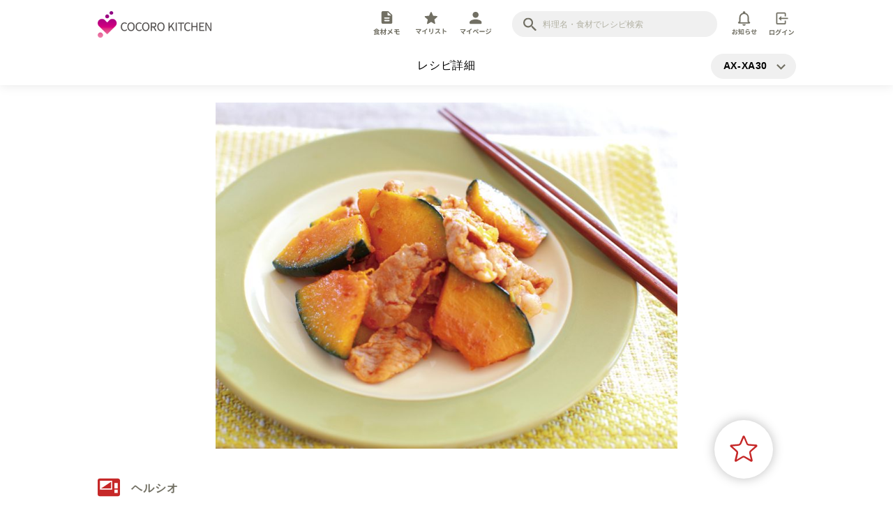

--- FILE ---
content_type: text/html; charset=utf-8
request_url: https://cocoroplus.jp.sharp/kitchen/recipe/healsio/AX-XA30/R1270
body_size: 21776
content:
<!doctype html>
<html data-n-head-ssr>
  <head >
    <title>レシピ詳細｜COCORO KITCHEN：シャープ</title><meta data-n-head="ssr" charset="utf-8"><meta data-n-head="ssr" http-equiv="Pragma" content="no-cache"><meta data-n-head="ssr" http-equiv="cache-control" content="no-store, no-cache"><meta data-n-head="ssr" http-equiv="Expires" content="0"><meta data-n-head="ssr" name="viewport" content="width=device-width, initial-scale=1, minimum-scale=1.0, maximum-scale=1.0, user-scalable=no"><meta data-n-head="ssr" data-hid="description" name="description" content="シャープの「ヘルシオ」「ホットクック」「ヘルシオトースター」と「鍋・フライパン」で作れるレシピをご紹介します"><meta data-n-head="ssr" data-hid="og:site_name" property="og:site_name" content="COCORO KITCHEN：シャープ"><meta data-n-head="ssr" data-hid="og:type" property="og:type" content="article"><meta data-n-head="ssr" data-hid="og:description" property="og:description" content="シャープの「ヘルシオ」「ホットクック」「ヘルシオトースター」と「鍋・フライパン」で作れるレシピをご紹介します"><meta data-n-head="ssr" data-hid="twitter:card" name="twitter:card" content="summary_large_image"><meta data-n-head="ssr" data-hid="twitter:description" name="twitter:description" content="シャープの「ヘルシオ」「ホットクック」「ヘルシオトースター」と「鍋・フライパン」で作れるレシピをご紹介します"><meta data-n-head="ssr" data-hid="og:image" property="og:image" content="https://cocoroplus.jp.sharp/kitchen/recipe/photo_large/R1270.jpg"><meta data-n-head="ssr" data-hid="twitter:image" name="twitter:image" content="https://cocoroplus.jp.sharp/kitchen/recipe/photo_large/R1270.jpg"><meta data-n-head="ssr" data-hid="og:title" property="og:title" content="レシピ詳細｜COCORO KITCHEN：シャープ"><meta data-n-head="ssr" data-hid="og:url" property="og:url" content="https://cocoroplus.jp.sharp/kitchen/recipe/healsio/AX-XA30/R1270"><meta data-n-head="ssr" data-hid="twitter:title" name="twitter:title" content="レシピ詳細｜COCORO KITCHEN：シャープ"><base href="/kitchen/recipe/"><link data-n-head="ssr" rel="icon" type="image/x-icon" href="/kitchen/recipe/images/common/favicon.ico"><link data-n-head="ssr" rel="apple-touch-icon" sizes="180x180" href="/kitchen/recipe/images/common/kitchen-apple-touch-icon.png"><link data-n-head="ssr" rel="icon" sizes="192x192" href="/kitchen/recipe/images/common/kitchen-android-touch-icon.png"><script data-n-head="ssr" async src="https://securepubads.g.doubleclick.net/tag/js/gpt.js" mode="client"></script><script data-n-head="ssr" src="https://www.googletagmanager.com/gtag/js?id=UA-169790630-1" async></script><script data-n-head="ssr" data-hid="gtm-script">if(!window._gtm_init){window._gtm_init=1;(function(w,n,d,m,e,p){w[d]=(w[d]==1||n[d]=='yes'||n[d]==1||n[m]==1||(w[e]&&w[e][p]&&w[e][p]()))?1:0})(window,navigator,'doNotTrack','msDoNotTrack','external','msTrackingProtectionEnabled');(function(w,d,s,l,x,y){w[x]={};w._gtm_inject=function(i){if(w.doNotTrack||w[x][i])return;w[x][i]=1;w[l]=w[l]||[];w[l].push({'gtm.start':new Date().getTime(),event:'gtm.js'});var f=d.getElementsByTagName(s)[0],j=d.createElement(s);j.async=true;j.src='https://www.googletagmanager.com/gtm.js?id='+i;f.parentNode.insertBefore(j,f);};w[y]('GTM-KV79VG')})(window,document,'script','dataLayer','_gtm_ids','_gtm_inject')}</script><link rel="preload" href="/kitchen/recipe/_nuxt/6308ebc.js" as="script"><link rel="preload" href="/kitchen/recipe/_nuxt/14f6a83.js" as="script"><link rel="preload" href="/kitchen/recipe/_nuxt/dbb18f5.js" as="script"><link rel="preload" href="/kitchen/recipe/_nuxt/37ba5dd.js" as="script"><link rel="preload" href="/kitchen/recipe/_nuxt/c291445.js" as="script"><link rel="preload" href="/kitchen/recipe/_nuxt/d6a8c38.js" as="script"><link rel="preload" href="/kitchen/recipe/_nuxt/e9dea78.js" as="script"><link rel="preload" href="/kitchen/recipe/_nuxt/e57bf53.js" as="script"><style data-vue-ssr-id="3191d5ad:0 076d22b0:0 62887eac:0 3fe27f72:0 079b0e9c:0 79527ab9:0 59fc0172:0 5fb47c99:0 f75f2ecc:0 09e08d08:0 798d5627:0 d8830dd6:0 6d20b559:0 8d84ed9c:0 217bd196:0 4d8b569c:0 96d64808:0 497337bc:0 57964d82:0 484f80e0:0 8597c8dc:0 a4565788:0 60bf0135:0 21e4f5c6:0 75f0e27c:0 2b30e1ad:0 ffec9dfe:0 56e8abf0:0 182d896b:0 1e9587cc:0 3e9b2941:0 9ccd671c:0 366d5703:0 d1284c46:0 4af22eff:0 36357318:0 1624f741:0 63e46f42:0 5e4210c5:0 51a8ccfe:0 7500ffb7:0">.nuxt-progress{position:fixed;top:0;left:0;right:0;height:2px;width:0;opacity:1;transition:width .1s,opacity .4s;background-color:#fff;z-index:999999}.nuxt-progress.nuxt-progress-notransition{transition:none}.nuxt-progress-failed{background-color:red}
@-webkit-keyframes skeleton-animation{0%{transform:translateX(-100%)}to{transform:translateX(100%)}}@keyframes skeleton-animation{0%{transform:translateX(-100%)}to{transform:translateX(100%)}}abbr,address,article,aside,audio,b,blockquote,body,canvas,caption,cite,code,dd,del,details,dfn,div,dl,dt,em,fieldset,figcaption,figure,footer,form,h1,h2,h3,h4,h5,h6,header,hgroup,html,i,iframe,img,ins,kbd,label,legend,li,mark,menu,nav,object,ol,p,pre,q,samp,section,small,span,strong,sub,summary,sup,table,tbody,td,tfoot,th,thead,time,tr,ul,var,video{margin:0;padding:0;border:0;outline:0;font-size:100%;vertical-align:baseline;background:transparent}button:focus,input:focus{outline:0}*{box-sizing:border-box}li{list-style:none}body{line-height:1;margin:0}article,aside,details,figcaption,figure,footer,header,hgroup,menu,nav,section{display:block}nav ul{list-style:none}blockquote,q{quotes:none}blockquote:after,blockquote:before,q:after,q:before{content:"";content:none}a{margin:0;padding:0;font-size:100%;vertical-align:baseline;background:transparent;text-decoration:none}ins{text-decoration:none}ins,mark{background-color:#ff9;color:#000}mark{font-style:italic;font-weight:700}del{text-decoration:line-through}abbr[title],dfn[title]{border-bottom:1px dotted;cursor:help}table{border-collapse:collapse;border-spacing:0}hr{display:block;height:1px;border:0;margin:0;padding:0}img,input,select{vertical-align:bottom}ol{counter-reset:none}input{border:none;border-radius:0;background:none}button,input{padding:0;outline:none}button{-webkit-appearance:none;-moz-appearance:none;appearance:none;border:none;background:transparent;vertical-align:baseline;line-height:1}button,html{font-family:noto-sans-cjk-jp,sans-serif}html{font-weight:400;letter-spacing:.96px;-ms-text-size-adjust:100%;-webkit-text-size-adjust:100%;-moz-osx-font-smoothing:grayscale;-webkit-font-smoothing:antialiased;box-sizing:border-box;font-size:16px;font-size:16rem}@media screen and (max-width:640px){html{font-size:4vw}}@media (min-width:641px) and (max-width:1079px){html{font-size:1.48148vw}}@media screen and (min-width:1080px){html{font-size:16px}}@media print{html{font-size:16px}}html.default-cursor-hidden,html.default-cursor-hidden *{cursor:none!important}@media (max-width:640px){html{font-size:3.8vw}}#HEADER-AREA{position:fixed;z-index:200;top:0;left:0;width:100%;box-shadow:0 0 16px rgba(0,0,0,.10196);background-color:#fff}@media (max-width:640px){#HEADER-AREA-SP{top:0;transition:all .4s ease;background-color:#fff}}@media (max-width:640px){#FOOTER-AREA,#HEADER-AREA-SP{position:fixed;left:0;width:100%;box-shadow:0 0 16px rgba(0,0,0,.10196)}#FOOTER-AREA{z-index:250;bottom:0}}#CONTENTS-AREA{margin-bottom:5em}@media (max-width:640px){#CONTENTS-AREA{margin-bottom:28vw}}@media (min-width:641px){.pc{display:block!important}.sp{display:none!important}}@media (max-width:640px){.pc{display:none!important}.sp{display:block!important}}a:hover{cursor:pointer}::selection{background:#c62828;color:#fff}::-moz-selection{background:#c62828;color:#fff}.scroll-prevent{height:100vh;overflow:hidden;position:fixed;width:100%;height:100%}.containerWidth{width:100%;max-width:1000px;padding-right:40px!important;padding-left:40px!important;margin-right:auto;margin-left:auto;box-sizing:content-box!important}@media (min-width:641px) and (max-width:1079px){.containerWidth{max-width:100%;padding-right:calc(50vw - 46.2963%)!important;padding-left:calc(50vw - 46.2963%)!important;box-sizing:border-box!important}}@media (max-width:640px){.containerWidth{max-width:100%;padding-right:4vw!important;padding-left:4vw!important;box-sizing:border-box!important}}.bg-lightgray{background-color:#fafafa}.hr{border-top:1px solid #f0f0f0;margin-top:2em}@media (max-width:640px){.hr{margin-top:9vw}}button:hover{cursor:pointer}.RoundButton{color:#fff;background-color:#c62828;border:1px solid #c62828;display:block;font-size:16px;font-size:16rem;font-weight:700;padding:1.4em 0;width:100%;max-width:17.1em;border-radius:calc(1.9em + 1px);margin-left:auto;margin-right:auto;text-align:center}@media screen and (max-width:640px){.RoundButton{font-size:4vw}}@media (min-width:641px) and (max-width:1079px){.RoundButton{font-size:1.48148vw}}@media screen and (min-width:1080px){.RoundButton{font-size:16px}}@media print{.RoundButton{font-size:16px}}@media (max-width:640px){.RoundButton{font-size:3.88vw;max-width:16.1em;padding:1.2em 0}}.RoundButton.thin{padding:.8em 0}.RoundButton.short{width:10em}@media (max-width:640px){.RoundButton.short{width:8em}}.RoundButton.shadow{box-shadow:0 0 16px rgba(0,0,0,.25882)}.RoundButton.noBorder{border:none!important}.RoundButton.white{color:#c62828;background-color:#fff;border:1px solid #c62828}.RoundButton.gray{background-color:#b3b2a4;border:1px solid #b3b2a4}.RoundButton_icon{height:1.2em}.RoundButton_wrap{padding:2em 0;background:#fafafa;border-top:1px solid #f0f0f0;border-bottom:1px solid #f0f0f0}@media (max-width:640px){.RoundButton_wrap{padding:6.667vw 0}}.RoundButton_wrap .RoundButton{margin-top:0}.RoundButton_list{display:flex;justify-content:center;align-items:center}.RoundButton_list>.RoundButton{margin:0}.RoundButton_list>*+.RoundButton{margin-left:1em}.AddLink{cursor:pointer;display:flex;align-items:center}.AddLink_icon{margin-right:.5em;height:1.6em}.MiniButton{cursor:pointer;color:#fff;background-color:#c62828;border:1px solid #c62828;display:block;font-size:12px;font-size:12rem;font-weight:700;padding:.6em 0;width:100%;max-width:6em;border-radius:calc(1.1em + 1px);text-align:center}@media screen and (max-width:640px){.MiniButton{font-size:3vw}}@media (min-width:641px) and (max-width:1079px){.MiniButton{font-size:1.11111vw}}@media screen and (min-width:1080px){.MiniButton{font-size:12px}}@media print{.MiniButton{font-size:12px}}@media (max-width:640px){.MiniButton{font-size:3vw;max-width:5em;padding:.6em 0}}.FormTextArea{outline:0;border:0;resize:vertical;background:none;font-size:14px;font-size:14rem;line-height:1.5;width:100%;padding:1em}@media screen and (max-width:640px){.FormTextArea{font-size:3.5vw}}@media (min-width:641px) and (max-width:1079px){.FormTextArea{font-size:1.2963vw}}@media screen and (min-width:1080px){.FormTextArea{font-size:14px}}@media print{.FormTextArea{font-size:14px}}@media (max-width:640px){.FormTextArea{font-size:4.44vw;padding:1em 0;transform:scale(.93)}}.FormTextArea:focus+.FormTextArea_under{background:#c62828}.FormTextArea_wrap{background:#fafafa}.FormTextArea_under{background:#b3b2a4;transition:background .2s ease}input::-moz-placeholder{color:#b3b2a4}input::placeholder{color:#b3b2a4}input:-ms-input-placeholder{color:#b3b2a4}
@-webkit-keyframes skeleton-animation-data-v-76db1a74{0%{transform:translateX(-100%)}to{transform:translateX(100%)}}@keyframes skeleton-animation-data-v-76db1a74{0%{transform:translateX(-100%)}to{transform:translateX(100%)}}#CONTENTS-AREA[data-v-76db1a74]{margin-top:9.2em}@media (max-width:640px){#CONTENTS-AREA[data-v-76db1a74]{margin-top:19.1vw}}
@-webkit-keyframes skeleton-animation-data-v-fe266d78{0%{transform:translateX(-100%)}to{transform:translateX(100%)}}@keyframes skeleton-animation-data-v-fe266d78{0%{transform:translateX(-100%)}to{transform:translateX(100%)}}.ProcessingLayer[data-v-fe266d78]{position:fixed;top:0;left:0;z-index:1001}.ProcessingLayer .inner[data-v-fe266d78]{display:flex;align-items:center;justify-content:center;flex-direction:column;width:100vw;height:100vh;background:hsla(0,0%,100%,.8);position:relative}.loading[data-v-fe266d78]{vertical-align:bottom;width:1em;height:1em;position:relative;transform:scale(.75);-webkit-animation:flashing-red-data-v-fe266d78 .5s ease infinite alternate;animation:flashing-red-data-v-fe266d78 .5s ease infinite alternate;-webkit-animation-delay:.25s;animation-delay:.25s}.loading[data-v-fe266d78],.loading[data-v-fe266d78]:after,.loading[data-v-fe266d78]:before{display:inline-block;background:#fff;border-radius:50%}.loading[data-v-fe266d78]:after,.loading[data-v-fe266d78]:before{content:"";width:100%;height:100%}.loading[data-v-fe266d78]:before{position:absolute;top:0;left:-150%;-webkit-animation:flashing-red-data-v-fe266d78 .5s ease infinite alternate;animation:flashing-red-data-v-fe266d78 .5s ease infinite alternate;-webkit-animation-delay:0s;animation-delay:0s}.loading[data-v-fe266d78]:after{position:absolute;top:0;right:-150%;-webkit-animation:flashing-red-data-v-fe266d78 .5s ease infinite alternate;animation:flashing-red-data-v-fe266d78 .5s ease infinite alternate;-webkit-animation-delay:.5s;animation-delay:.5s}.message[data-v-fe266d78]{line-height:1.7}@-webkit-keyframes flashing-red-data-v-fe266d78{0%{background:#c62828}50%,to{background:rgba(198,40,40,.5)}}@keyframes flashing-red-data-v-fe266d78{0%{background:#c62828}50%,to{background:rgba(198,40,40,.5)}}.inner-enter-active[data-v-fe266d78],.inner-leave-active[data-v-fe266d78]{transition:opacity .5s}.inner-enter[data-v-fe266d78],.inner-leave-to[data-v-fe266d78]{opacity:0}
@-webkit-keyframes skeleton-animation-data-v-0f195193{0%{transform:translateX(-100%)}to{transform:translateX(100%)}}@keyframes skeleton-animation-data-v-0f195193{0%{transform:translateX(-100%)}to{transform:translateX(100%)}}.DefaultText[data-v-0f195193]{font-size:16px;font-size:16rem;line-height:1.5;letter-spacing:.56px;color:#000}@media screen and (max-width:640px){.DefaultText[data-v-0f195193]{font-size:4vw}}@media (min-width:641px) and (max-width:1079px){.DefaultText[data-v-0f195193]{font-size:1.48148vw}}@media screen and (min-width:1080px){.DefaultText[data-v-0f195193]{font-size:16px}}@media print{.DefaultText[data-v-0f195193]{font-size:16px}}@media (max-width:640px){.DefaultText[data-v-0f195193]{font-size:3.8vw}}.DefaultText.red[data-v-0f195193]{color:#c62828}.DefaultText.white[data-v-0f195193]{color:#fff}.DefaultText.black[data-v-0f195193]{color:#000}
@-webkit-keyframes skeleton-animation-data-v-230238fa{0%{transform:translateX(-100%)}to{transform:translateX(100%)}}@keyframes skeleton-animation-data-v-230238fa{0%{transform:translateX(-100%)}to{transform:translateX(100%)}}.SiteLogoArea-wrap[data-v-230238fa]{overflow:hidden;padding:1em 0 .7em}.SiteLogoArea-wrap .SiteLogoArea_logo[data-v-230238fa]{float:left;height:2.4em}.SiteLogoArea-wrap .SiteLogoArea_logo img[data-v-230238fa]{height:100%}.SiteLogoArea-wrap .SiteLogoArea_menu[data-v-230238fa]{float:right;width:70%;display:flex;align-items:center;justify-content:flex-end}.button-bell[data-v-230238fa]{margin-right:1em}.input-search[data-v-230238fa]{width:18.4em;margin-right:1.3em}.MenuTab[data-v-230238fa]{display:flex;align-items:center;margin-right:1.5em}.MenuTab li[data-v-230238fa]{min-width:3.5em}.MenuTab li+li[data-v-230238fa]{margin-left:.5em}.MenuTab .MenuTabItem_link[data-v-230238fa]{width:100%;height:100%;position:relative}.MenuTab .MenuTabItem_link .MenuTabItem_svg[data-v-230238fa],.SiteLogoArea_login .MenuTabItem_svg[data-v-230238fa],.SiteLogoArea_logout .MenuTabItem_svg[data-v-230238fa]{fill:#716f63;width:100%;height:34px;transition:all .4s ease}.MenuTabItem_link.nuxt-link-active .MenuTabItem_svg[data-v-230238fa],.MenuTabItem_link:hover .MenuTabItem_svg[data-v-230238fa],.SiteLogoArea_login:hover .MenuTabItem_svg[data-v-230238fa],.SiteLogoArea_logout:hover .MenuTabItem_svg[data-v-230238fa]{fill:#c62828}.mypage-link-area[data-v-230238fa]{position:relative}.give-page-point-animation-area[data-v-230238fa]{position:absolute;top:0;left:0;width:100%;height:100%;background-color:hsla(0,0%,100%,0)}.mypage-link-fukidashi[data-v-230238fa]{position:fixed;top:3.3em;left:47.5vw;opacity:0}.mypage-link-fukidashi-body[data-v-230238fa]{width:95px;height:47px;background:url(/kitchen/recipe/images/common/fukidashi.svg) no-repeat;font-size:.5em;color:#fff;text-align:center;font-weight:700;line-height:1.5em;display:flex;align-items:center;justify-content:center}.mypage-link-fukidashi-arrow[data-v-230238fa]{margin-top:-1em;margin-left:3.2em}.fukidashi_animation[data-v-230238fa]{-webkit-animation:zoomIn-data-v-230238fa .8s cubic-bezier(.25,1,.5,1) 1 forwards,zoomOut-data-v-230238fa .8s cubic-bezier(.25,1,.5,1) 2.8s 1 forwards;animation:zoomIn-data-v-230238fa .8s cubic-bezier(.25,1,.5,1) 1 forwards,zoomOut-data-v-230238fa .8s cubic-bezier(.25,1,.5,1) 2.8s 1 forwards}@-webkit-keyframes zoomIn-data-v-230238fa{0%{transform:scale(.8);opacity:0}to{transform:scale(1);opacity:1}}@keyframes zoomIn-data-v-230238fa{0%{transform:scale(.8);opacity:0}to{transform:scale(1);opacity:1}}@-webkit-keyframes zoomOut-data-v-230238fa{0%{transform:scale(1);opacity:1}to{transform:scale(.8);opacity:0}}@keyframes zoomOut-data-v-230238fa{0%{transform:scale(1);opacity:1}to{transform:scale(.8);opacity:0}}
@-webkit-keyframes skeleton-animation-data-v-5e23aa44{0%{transform:translateX(-100%)}to{transform:translateX(100%)}}@keyframes skeleton-animation-data-v-5e23aa44{0%{transform:translateX(-100%)}to{transform:translateX(100%)}}.InputSearch[data-v-5e23aa44]{background-color:#f0f0f0;padding:.6em 1.3em .6em 2.6em;border-radius:2.35em;position:relative}@media (max-width:640px){.InputSearch[data-v-5e23aa44]{padding:.3em .7em .3em 2.6em}}.InputSearch[data-v-5e23aa44]:before{display:block;content:"";width:1.2em;height:1.2em;background-image:url(/kitchen/recipe/images/common/icon/search.svg);background-size:contain;background-repeat:no-repeat;position:absolute;top:50%;left:1em;transform:translateY(-50%)}@media (max-width:640px){.InputSearch[data-v-5e23aa44]:before{width:1.4em;height:1.4em;left:1.2em}}.inputBox[data-v-5e23aa44]{-webkit-appearance:none;-moz-appearance:none;appearance:none;line-height:1.5;font-size:12px;font-size:12rem;width:18em;margin-left:.2em}@media screen and (max-width:640px){.inputBox[data-v-5e23aa44]{font-size:3vw}}@media (min-width:641px) and (max-width:1079px){.inputBox[data-v-5e23aa44]{font-size:1.11111vw}}@media screen and (min-width:1080px){.inputBox[data-v-5e23aa44]{font-size:12px}}@media print{.inputBox[data-v-5e23aa44]{font-size:12px}}@media (max-width:640px){.inputBox[data-v-5e23aa44]{width:13.3em;font-size:4.44vw;transform:scale(.93)}}
@-webkit-keyframes skeleton-animation-data-v-6411d8d2{0%{transform:translateX(-100%)}to{transform:translateX(100%)}}@keyframes skeleton-animation-data-v-6411d8d2{0%{transform:translateX(-100%)}to{transform:translateX(100%)}}.ButtonBell[data-v-6411d8d2]{position:relative;display:inline-block;text-align:center}.ButtonBell_svg[data-v-6411d8d2]{fill:#716f63;width:auto;height:34px;transition:all .4s ease}.ButtonBell.nuxt-link-active .ButtonBell_svg[data-v-6411d8d2],.ButtonBell:hover .ButtonBell_svg[data-v-6411d8d2]{fill:#c62828}.badge[data-v-6411d8d2]{right:.2em;top:0;position:absolute;width:1.45em;height:1.45em;background-color:#c62828;border-radius:10px;line-height:1.4;letter-spacing:-10px;color:#fff;letter-spacing:0;transition:.3s cubic-bezier(.25,.8,.5,1);display:inline-block}.badge[data-v-6411d8d2],.text[data-v-6411d8d2]{font-size:10px;text-align:center}.text[data-v-6411d8d2]{color:#716f63;font-size:10rem;margin-top:.3em;width:100%;position:relative;left:50%;transform:translateX(-50%);transition:color .4s ease}@media screen and (max-width:640px){.text[data-v-6411d8d2]{font-size:2.5vw}}@media (min-width:641px) and (max-width:1079px){.text[data-v-6411d8d2]{font-size:.92593vw}}@media screen and (min-width:1080px){.text[data-v-6411d8d2]{font-size:10px}}@media print{.text[data-v-6411d8d2]{font-size:10px}}
@-webkit-keyframes skeleton-animation-data-v-5b031a4a{0%{transform:translateX(-100%)}to{transform:translateX(100%)}}@keyframes skeleton-animation-data-v-5b031a4a{0%{transform:translateX(-100%)}to{transform:translateX(100%)}}.singleClickButton[data-v-5b031a4a]:disabled{cursor:default}
@-webkit-keyframes skeleton-animation-data-v-60b09dfa{0%{transform:translateX(-100%)}to{transform:translateX(100%)}}@keyframes skeleton-animation-data-v-60b09dfa{0%{transform:translateX(-100%)}to{transform:translateX(100%)}}.BackToHomeAndPageNameAndSelectModel-wrap[data-v-60b09dfa]{text-align:center;position:relative;padding:1.25em 0}@media (max-width:640px){.BackToHomeAndPageNameAndSelectModel-wrap[data-v-60b09dfa]{padding:2.05em 0}}.backhomeButton[data-v-60b09dfa]{height:1.2em;position:absolute;z-index:1000;top:0;bottom:0;margin:auto}.backhomeButton img[data-v-60b09dfa]{height:100%}.select-model-modal-button[data-v-60b09dfa]{position:absolute;top:.7em;bottom:0;margin:auto}@media (max-width:640px){.select-model-modal-button[data-v-60b09dfa]{top:1.5em}}.backhomeButton[data-v-60b09dfa]{left:calc(50vw - 500px)}@media (min-width:641px) and (max-width:1079px){.backhomeButton[data-v-60b09dfa]{left:calc(50vw - 46.2963%)}}@media (max-width:640px){.backhomeButton[data-v-60b09dfa]{left:4vw}}.select-model-modal-button[data-v-60b09dfa]{right:2.45em}@media (min-width:641px) and (max-width:1079px){.select-model-modal-button[data-v-60b09dfa]{right:calc(50vw - 46.2963%)}}@media (max-width:640px){.select-model-modal-button[data-v-60b09dfa]{right:4vw}}
@-webkit-keyframes skeleton-animation-data-v-f73c7268{0%{transform:translateX(-100%)}to{transform:translateX(100%)}}@keyframes skeleton-animation-data-v-f73c7268{0%{transform:translateX(-100%)}to{transform:translateX(100%)}}.content-wrap[data-v-f73c7268]{position:relative}.content-wrap .select-model-modal[data-v-f73c7268]{position:fixed;top:50%;left:50%;transform:translate(-50%,-50%);z-index:201}.modelText[data-v-f73c7268]{font-size:14px;line-height:1.5;letter-spacing:.56px;color:#000;font-weight:700;min-width:5.3em;text-align:left}@media (max-width:640px){.modelText[data-v-f73c7268]{font-size:3.1vw}}.modalButton[data-v-f73c7268]{background-color:#f0f0f0;border:1px solid #f0f0f0;border-radius:2.35em;display:block;padding:.5em 3em .5em 1.3em;position:relative}@media (max-width:640px){.modalButton[data-v-f73c7268]{padding:.4em 2em .4em .7em}}.modalButton[data-v-f73c7268]:after{content:"";width:1em;height:100%;position:absolute;background:url(/kitchen/recipe/images/common/arrow_vertical_gray.svg) no-repeat;background-position:50%;background-size:contain;top:.1em;right:1em}@media (max-width:640px){.modalButton[data-v-f73c7268]:after{right:.7em}}
@-webkit-keyframes skeleton-animation-data-v-9c387592{0%{transform:translateX(-100%)}to{transform:translateX(100%)}}@keyframes skeleton-animation-data-v-9c387592{0%{transform:translateX(-100%)}to{transform:translateX(100%)}}.bgWhite[data-v-9c387592]{background-color:#fff}.likes-buttonWrap[data-v-9c387592]{position:relative}.likes-buttonWrap .likes-button[data-v-9c387592]{position:absolute;right:2em;top:-5.2em}@media (max-width:640px){.likes-buttonWrap .likes-button[data-v-9c387592]{right:0;top:-2.2em}}.ShareSnsModalButtonWrapper-enter[data-v-9c387592],.ShareSnsModalButtonWrapper-leave-to[data-v-9c387592]{opacity:0}.ShareSnsModalButtonWrapper-enter-active[data-v-9c387592],.ShareSnsModalButtonWrapper-leave-active[data-v-9c387592]{transition:opacity .2s}.obi-title[data-v-9c387592]{margin-top:2em;margin-bottom:1.4em}@media (max-width:640px){.obi-title[data-v-9c387592]{margin-left:-4vw;margin-right:-4vw;margin-bottom:5vw}}.obi-title.no-bottom[data-v-9c387592]{margin-bottom:0}.RoundButton[data-v-9c387592]{margin-top:5.2em}@media (max-width:640px){.RoundButton[data-v-9c387592]{margin-top:3.2em}}.send-to-cooking-pot-modal-button[data-v-9c387592]{margin-top:5.2em}@media (max-width:640px){.send-to-cooking-pot-modal-button[data-v-9c387592]{margin-top:0;padding-bottom:3em}.send-to-cooking-pot-modal-button .button_wrap[data-v-9c387592]{position:fixed;bottom:22vw;width:100%;left:0;right:0;z-index:201}}.official-hotcook[data-v-9c387592]{margin-bottom:1.7em}@media (max-width:640px){.official-hotcook[data-v-9c387592]{margin-bottom:4vw;padding-top:7vw}}.likes-and-made-dl[data-v-9c387592]{margin-bottom:2.1em}@media (max-width:640px){.likes-and-made-dl[data-v-9c387592]{margin-bottom:4vw}}.time-kcal-salt-list[data-v-9c387592]{margin-bottom:1.1em}@media (max-width:640px){.time-kcal-salt-list[data-v-9c387592]{margin-bottom:4vw}}.quantity-list[data-v-9c387592]{margin-bottom:1.4em;padding:1em 1.5em;color:#716f63;line-height:1.5}@media (max-width:640px){.quantity-list[data-v-9c387592]{margin-left:-4vw;margin-right:-4vw;margin-bottom:5vw;padding:5vw;font-size:3vw}}.recipeName[data-v-9c387592]{font-size:32px;font-size:32rem;color:#000;font-weight:700;margin-bottom:.8em;line-height:1.7;letter-spacing:0}@media screen and (max-width:640px){.recipeName[data-v-9c387592]{font-size:8vw}}@media (min-width:641px) and (max-width:1079px){.recipeName[data-v-9c387592]{font-size:2.96296vw}}@media screen and (min-width:1080px){.recipeName[data-v-9c387592]{font-size:32px}}@media print{.recipeName[data-v-9c387592]{font-size:32px}}@media (max-width:640px){.recipeName[data-v-9c387592]{font-size:6.6vw;margin-bottom:5.2vw;line-height:1.4}}.space-top[data-v-9c387592]{margin-top:3em}.shopmemo-button[data-v-9c387592]{margin-top:1.5em}
@-webkit-keyframes skeleton-animation-data-v-40054814{0%{transform:translateX(-100%)}to{transform:translateX(100%)}}@keyframes skeleton-animation-data-v-40054814{0%{transform:translateX(-100%)}to{transform:translateX(100%)}}.MainVisual[data-v-40054814]{border-radius:8px;overflow:hidden;margin:0 calc(50vw - 500px) 2.6em}@media (min-width:641px) and (max-width:1079px){.MainVisual[data-v-40054814]{margin:0 calc(50vw - 46.2963%) 2.6em}}@media (max-width:640px){.MainVisual[data-v-40054814]{border-radius:0;margin:0}}.MainVisual .thumbnailWrap[data-v-40054814]{height:31em;text-align:center}@media (max-width:640px){.MainVisual .thumbnailWrap[data-v-40054814]{height:72vw}}.MainVisual .thumbnailWrap .thumbnail[data-v-40054814]{width:auto;height:100%}.skeleton[data-v-40054814]{background:#e8e8e8;position:relative;overflow:hidden}.skeleton[data-v-40054814]:before{content:"";display:block;height:100%;width:100%;background:linear-gradient(90deg,hsla(0,0%,100%,0),hsla(0,0%,100%,.5),hsla(0,0%,100%,0));position:absolute;top:0;left:0;transform:translateX(-100%)}
@-webkit-keyframes skeleton-animation-data-v-2f601cab{0%{transform:translateX(-100%)}to{transform:translateX(100%)}}@keyframes skeleton-animation-data-v-2f601cab{0%{transform:translateX(-100%)}to{transform:translateX(100%)}}.MainVisualSp[data-v-2f601cab]{border-radius:8px;overflow:hidden;margin:0 calc(50vw - 500px) 2.6em}@media (min-width:641px) and (max-width:1079px){.MainVisualSp[data-v-2f601cab]{margin:0 calc(50vw - 46.2963%) 2.6em}}@media (max-width:640px){.MainVisualSp[data-v-2f601cab]{border-radius:0;margin:0;height:72vw;width:100%}}@media (max-width:640px){.MainVisualSp .image-fit[data-v-2f601cab]{transition:all ease;position:fixed;width:100%;z-index:-100}}.MainVisualSp .image-fit.thumbnailWrap[data-v-2f601cab]{height:31em}@media (max-width:640px){.MainVisualSp .image-fit.thumbnailWrap[data-v-2f601cab]{height:72vw}}.thumbnailWrap[data-v-2f601cab]{overflow:hidden;position:relative;display:block;height:100%}.thumbnail[data-v-2f601cab]{min-height:500%;min-width:500%;transform:translate(-50%,-50%) scale(.2);position:absolute;top:50%;left:50%}.skeleton[data-v-2f601cab]{background:#e8e8e8;position:relative;overflow:hidden}.skeleton[data-v-2f601cab]:before{content:"";display:block;height:100%;width:100%;background:linear-gradient(90deg,hsla(0,0%,100%,0),hsla(0,0%,100%,.5),hsla(0,0%,100%,0));position:absolute;top:0;left:0;transform:translateX(-100%)}
@-webkit-keyframes skeleton-animation-data-v-253cca04{0%{transform:translateX(-100%)}to{transform:translateX(100%)}}@keyframes skeleton-animation-data-v-253cca04{0%{transform:translateX(-100%)}to{transform:translateX(100%)}}.share-sns-modal-button[data-v-253cca04]{position:fixed;top:21vw;right:2vw;z-index:101}
@-webkit-keyframes skeleton-animation-data-v-1634d1f6{0%{transform:translateX(-100%)}to{transform:translateX(100%)}}@keyframes skeleton-animation-data-v-1634d1f6{0%{transform:translateX(-100%)}to{transform:translateX(100%)}}.shareButton_img[data-v-1634d1f6]{filter:drop-shadow(0 0 4px rgba(0,0,0,.5))}
@-webkit-keyframes skeleton-animation-data-v-1b3ef3b0{0%{transform:translateX(-100%)}to{transform:translateX(100%)}}@keyframes skeleton-animation-data-v-1b3ef3b0{0%{transform:translateX(-100%)}to{transform:translateX(100%)}}.modal.modal-overlay[data-v-1b3ef3b0]{display:flex;align-items:center;justify-content:center;position:fixed;z-index:300;top:0;left:0;width:100%;height:100%;background:rgba(0,0,0,.5)}.modal_contentBox[data-v-1b3ef3b0]{border-radius:8px;background-color:#fff;width:60vw;padding:2em;position:relative}@media (max-width:640px){.modal_contentBox[data-v-1b3ef3b0]{width:90vw}}.modal_contentBoxVH[data-v-1b3ef3b0]{border-radius:8px;background-color:#fff;height:80vh;padding:2em;position:relative}@media (max-width:640px){.modal_contentBoxVH[data-v-1b3ef3b0]{height:auto;width:90vw}}.cancelModalButton[data-v-1b3ef3b0]{position:absolute;bottom:-5em;left:0;right:0;margin:auto;height:3em}.cancelModalButton img[data-v-1b3ef3b0]{height:100%}.modalWrapper-enter[data-v-1b3ef3b0],.modalWrapper-leave-to[data-v-1b3ef3b0]{opacity:0}.modalWrapper-enter .modal_contentBox[data-v-1b3ef3b0],.modalWrapper-leave-to .modal_contentBox[data-v-1b3ef3b0]{opacity:0;transform:translateY(-20px)}.modalWrapper-enter-active[data-v-1b3ef3b0],.modalWrapper-leave-active[data-v-1b3ef3b0]{transition:opacity .3s}.modalWrapper-enter-active .modal_contentBox[data-v-1b3ef3b0],.modalWrapper-leave-active .modal_contentBox[data-v-1b3ef3b0]{transition:opacity .3s,transform .3s}.modalWrapper-leave-active[data-v-1b3ef3b0]{transition:opacity .4s ease .3s}
@-webkit-keyframes skeleton-animation-data-v-1759a7b1{0%{transform:translateX(-100%)}to{transform:translateX(100%)}}@keyframes skeleton-animation-data-v-1759a7b1{0%{transform:translateX(-100%)}to{transform:translateX(100%)}}.title24[data-v-1759a7b1]{text-align:center}.SnsList[data-v-1759a7b1]{display:flex;justify-content:center;margin-left:auto;width:100%;margin-bottom:2em}.SnsList img[data-v-1759a7b1]{height:100%}.SnsListItem[data-v-1759a7b1]{height:2.2em}@media (max-width:640px){.SnsListItem[data-v-1759a7b1]{height:2.8em}}.SnsListItem+.SnsListItem[data-v-1759a7b1]{margin-left:.9em}@media (max-width:640px){.SnsListItem+.SnsListItem[data-v-1759a7b1]{margin-left:2em}}@media (max-width:640px){.SnsListItem.print[data-v-1759a7b1]{display:none}}.radiusGrayButton[data-v-1759a7b1]{display:block;border-radius:4px;padding:1.2em 0 1.2em 1em;width:14em;margin:0 auto;text-align:left;background-color:#f0f0f0;font-size:16px;font-size:16rem;color:#000;font-weight:700}@media screen and (max-width:640px){.radiusGrayButton[data-v-1759a7b1]{font-size:4vw}}@media (min-width:641px) and (max-width:1079px){.radiusGrayButton[data-v-1759a7b1]{font-size:1.48148vw}}@media screen and (min-width:1080px){.radiusGrayButton[data-v-1759a7b1]{font-size:16px}}@media print{.radiusGrayButton[data-v-1759a7b1]{font-size:16px}}@media (max-width:640px){.radiusGrayButton[data-v-1759a7b1]{font-size:3.4vw;width:100%;margin:auto}}.radiusGrayButton+.radiusGrayButton[data-v-1759a7b1]{margin-top:2em}.radiusGrayButton[data-v-1759a7b1]:after{content:"";background-repeat:no-repeat;background-size:contain;width:1.3em;height:1.3em;top:0;right:1.6em;bottom:0;margin:auto;position:absolute}@media (max-width:640px){.radiusGrayButton[data-v-1759a7b1]:after{width:1.8em;height:1.8em}}.radiusGrayButton[data-v-1759a7b1]{position:relative}.radiusGrayButton.copy[data-v-1759a7b1]:after{background-image:url(/kitchen/recipe/images/common/icon/copy.svg)}
@-webkit-keyframes skeleton-animation-data-v-d38df81e{0%{transform:translateX(-100%)}to{transform:translateX(100%)}}@keyframes skeleton-animation-data-v-d38df81e{0%{transform:translateX(-100%)}to{transform:translateX(100%)}}.Title24[data-v-d38df81e]{font-size:24px;font-size:24rem;color:#000;font-weight:700;margin-bottom:1.4em;line-height:1.5}@media screen and (max-width:640px){.Title24[data-v-d38df81e]{font-size:6vw}}@media (min-width:641px) and (max-width:1079px){.Title24[data-v-d38df81e]{font-size:2.22222vw}}@media screen and (min-width:1080px){.Title24[data-v-d38df81e]{font-size:24px}}@media print{.Title24[data-v-d38df81e]{font-size:24px}}@media (max-width:640px){.Title24[data-v-d38df81e]{font-size:4.2vw;margin-bottom:5.2vw}}
@-webkit-keyframes skeleton-animation-data-v-adbe6318{0%{transform:translateX(-100%)}to{transform:translateX(100%)}}@keyframes skeleton-animation-data-v-adbe6318{0%{transform:translateX(-100%)}to{transform:translateX(100%)}}.message.message-overlay[data-v-adbe6318]{display:flex;align-items:flex-start;justify-content:center;position:fixed;z-index:300;top:2em;left:0;width:100%;height:100%;background:transparent}.message_contentBox[data-v-adbe6318]{border-radius:8px;background:rgba(0,0,0,.7);width:16em;padding:2em}@media (max-width:640px){.message_contentBox[data-v-adbe6318]{width:90vw}}.text14[data-v-adbe6318]{text-align:center}.icon-check[data-v-adbe6318]{display:block;width:3em;margin:0 auto 1em}.messageWrapper-enter[data-v-adbe6318],.messageWrapper-leave-to[data-v-adbe6318]{opacity:0}.messageWrapper-enter .message_contentBox[data-v-adbe6318],.messageWrapper-leave-to .message_contentBox[data-v-adbe6318]{opacity:0;transform:translateY(-20px)}.messageWrapper-enter-active[data-v-adbe6318],.messageWrapper-leave-active[data-v-adbe6318]{transition:opacity .3s}.messageWrapper-enter-active .message_contentBox[data-v-adbe6318],.messageWrapper-leave-active .message_contentBox[data-v-adbe6318]{transition:all .4s}
@-webkit-keyframes skeleton-animation-data-v-ae62cbe6{0%{transform:translateX(-100%)}to{transform:translateX(100%)}}@keyframes skeleton-animation-data-v-ae62cbe6{0%{transform:translateX(-100%)}to{transform:translateX(100%)}}.Text14[data-v-ae62cbe6]{font-size:14px;font-size:14rem;line-height:1.5;letter-spacing:.56px;color:#000}@media screen and (max-width:640px){.Text14[data-v-ae62cbe6]{font-size:3.5vw}}@media (min-width:641px) and (max-width:1079px){.Text14[data-v-ae62cbe6]{font-size:1.2963vw}}@media screen and (min-width:1080px){.Text14[data-v-ae62cbe6]{font-size:14px}}@media print{.Text14[data-v-ae62cbe6]{font-size:14px}}@media (max-width:640px){.Text14[data-v-ae62cbe6]{font-size:3.8vw}}.Text14.red[data-v-ae62cbe6]{color:#c62828}.Text14.white[data-v-ae62cbe6]{color:#fff}.Text14.gray[data-v-ae62cbe6]{color:#716f63}
@-webkit-keyframes skeleton-animation-data-v-4bfc3bd9{0%{transform:translateX(-100%)}to{transform:translateX(100%)}}@keyframes skeleton-animation-data-v-4bfc3bd9{0%{transform:translateX(-100%)}to{transform:translateX(100%)}}.btn[data-v-4bfc3bd9]{position:absolute;bottom:-5em;left:0;right:0;margin:auto;height:3em}.btn img[data-v-4bfc3bd9]{height:100%}
@-webkit-keyframes skeleton-animation-data-v-7b37d478{0%{transform:translateX(-100%)}to{transform:translateX(100%)}}@keyframes skeleton-animation-data-v-7b37d478{0%{transform:translateX(-100%)}to{transform:translateX(100%)}}.LikesButton[data-v-7b37d478]{width:6.3em;height:6.3em;border-radius:50%;box-shadow:0 0 16px rgba(0,0,0,.25882);background-color:#fff}@media (max-width:640px){.LikesButton[data-v-7b37d478]{width:5.3em;height:5.3em}}.LikesButton .LikesButton_svg[data-v-7b37d478]{transition:all .4s ease;fill:#fff;height:3em;width:3em}@media (max-width:640px){.LikesButton .LikesButton_svg[data-v-7b37d478]{width:2.3em;height:2.3em}}.LikesButton.active .LikesButton_svg[data-v-7b37d478]{fill:#c62828}
@-webkit-keyframes skeleton-animation-data-v-25697b6a{0%{transform:translateX(-100%)}to{transform:translateX(100%)}}@keyframes skeleton-animation-data-v-25697b6a{0%{transform:translateX(-100%)}to{transform:translateX(100%)}}svg.Title24AndLink_icon[data-v-25697b6a]{height:1.7em;width:2em;vertical-align:bottom;margin:0 1em 0 0}@media (max-width:640px){svg.Title24AndLink_icon[data-v-25697b6a]{margin:0 .7em 0 0;height:1.5em;width:1.3em}}
@-webkit-keyframes skeleton-animation-data-v-fb1f63d0{0%{transform:translateX(-100%)}to{transform:translateX(100%)}}@keyframes skeleton-animation-data-v-fb1f63d0{0%{transform:translateX(-100%)}to{transform:translateX(100%)}}.DefaultTextBold[data-v-fb1f63d0]{font-size:16px;font-size:16rem;font-weight:700;color:#716f63;line-height:1.5}@media screen and (max-width:640px){.DefaultTextBold[data-v-fb1f63d0]{font-size:4vw}}@media (min-width:641px) and (max-width:1079px){.DefaultTextBold[data-v-fb1f63d0]{font-size:1.48148vw}}@media screen and (min-width:1080px){.DefaultTextBold[data-v-fb1f63d0]{font-size:16px}}@media print{.DefaultTextBold[data-v-fb1f63d0]{font-size:16px}}@media (max-width:640px){.DefaultTextBold[data-v-fb1f63d0]{font-size:3.8vw}}.DefaultTextBold.red[data-v-fb1f63d0]{color:#c62828}.DefaultTextBold.white[data-v-fb1f63d0]{color:#fff}.DefaultTextBold.black[data-v-fb1f63d0]{color:#000}
@-webkit-keyframes skeleton-animation-data-v-29105c1f{0%{transform:translateX(-100%)}to{transform:translateX(100%)}}@keyframes skeleton-animation-data-v-29105c1f{0%{transform:translateX(-100%)}to{transform:translateX(100%)}}.text[data-v-29105c1f]{width:100%;height:1.5em;font-size:16px;font-size:16rem;line-height:1.5;letter-spacing:.56px;color:#000}@media screen and (max-width:640px){.text[data-v-29105c1f]{font-size:4vw}}@media (min-width:641px) and (max-width:1079px){.text[data-v-29105c1f]{font-size:1.48148vw}}@media screen and (min-width:1080px){.text[data-v-29105c1f]{font-size:16px}}@media print{.text[data-v-29105c1f]{font-size:16px}}@media (max-width:640px){.text[data-v-29105c1f]{font-size:3.8vw}}.skeleton[data-v-29105c1f]{background:#e8e8e8;position:relative;overflow:hidden}.skeleton[data-v-29105c1f]:before{content:"";display:block;height:100%;width:100%;background:linear-gradient(90deg,hsla(0,0%,100%,0),hsla(0,0%,100%,.5),hsla(0,0%,100%,0));position:absolute;top:0;left:0;transform:translateX(-100%)}
@-webkit-keyframes skeleton-animation-data-v-1be599a0{0%{transform:translateX(-100%)}to{transform:translateX(100%)}}@keyframes skeleton-animation-data-v-1be599a0{0%{transform:translateX(-100%)}to{transform:translateX(100%)}}.likesAndMaked[data-v-1be599a0],.likesAndMaked_dl[data-v-1be599a0]{display:flex}@media (max-width:640px){.likesAndMaked_dl[data-v-1be599a0]{flex-flow:column}}.likesAndMaked_dl[data-v-1be599a0]:not(:first-child){border-left:1px solid #b3b2a4;margin-left:1.3em;padding-left:1.2em}.likesAndMaked_text[data-v-1be599a0]{display:inline-block}.likesAndMaked_star[data-v-1be599a0]{height:1.4em;width:1em;vertical-align:bottom;margin:0 0 0 -.1em}.likesAndMaked_num[data-v-1be599a0]{margin-left:.4em}@media (max-width:640px){.likesAndMaked_num[data-v-1be599a0]{text-align:right}}.likesAndMaked_badge[data-v-1be599a0]{position:relative}.likesAndMaked_dendou[data-v-1be599a0]{width:2.4em;position:absolute;top:50%;right:-3em;transform:translateY(-50%)}@media (max-width:640px){.likesAndMaked_dendou[data-v-1be599a0]{top:0}}.likesAndMaked_dendou img[data-v-1be599a0]{width:100%}
@-webkit-keyframes skeleton-animation-data-v-733eee4b{0%{transform:translateX(-100%)}to{transform:translateX(100%)}}@keyframes skeleton-animation-data-v-733eee4b{0%{transform:translateX(-100%)}to{transform:translateX(100%)}}path[data-v-733eee4b]{fill:#fafafa}path.red[data-v-733eee4b]{fill:#c62828}
@-webkit-keyframes skeleton-animation-data-v-6298deca{0%{transform:translateX(-100%)}to{transform:translateX(100%)}}@keyframes skeleton-animation-data-v-6298deca{0%{transform:translateX(-100%)}to{transform:translateX(100%)}}.TimeKcalSaltList[data-v-6298deca]{display:flex;align-items:center}.icon_questionWrap[data-v-6298deca]{margin-left:.9em}@media (max-width:640px){.icon_questionWrap[data-v-6298deca]{margin-left:.3em}}.TimeKcalSaltList_item[data-v-6298deca]{padding:.4em;display:flex;justify-content:center;align-items:center;text-align:center;font-size:14px;font-size:14rem;font-weight:700;line-height:1.2;background:#ffebee;color:#c62828;border-radius:4px}@media screen and (max-width:640px){.TimeKcalSaltList_item[data-v-6298deca]{font-size:3.5vw}}@media (min-width:641px) and (max-width:1079px){.TimeKcalSaltList_item[data-v-6298deca]{font-size:1.2963vw}}@media screen and (min-width:1080px){.TimeKcalSaltList_item[data-v-6298deca]{font-size:14px}}@media print{.TimeKcalSaltList_item[data-v-6298deca]{font-size:14px}}@media (max-width:640px){.TimeKcalSaltList_item[data-v-6298deca]{font-size:3vw}}.TimeKcalSaltList_item+.TimeKcalSaltList_item[data-v-6298deca]{margin-left:1.2em}@media (max-width:640px){.TimeKcalSaltList_item+.TimeKcalSaltList_item[data-v-6298deca]{margin-left:.5em}}.TimeKcalSaltList_item_icon[data-v-6298deca]{height:1.4em;margin-right:.3em}.button-help[data-v-6298deca]{font-size:.8em;color:#716f63;padding:.4em;border:2px solid #716f63;border-radius:calc(1.9em + 1px)}
@-webkit-keyframes skeleton-animation-data-v-f9b06bea{0%{transform:translateX(-100%)}to{transform:translateX(100%)}}@keyframes skeleton-animation-data-v-f9b06bea{0%{transform:translateX(-100%)}to{transform:translateX(100%)}}.SpecIconList[data-v-f9b06bea]{display:flex;align-items:center;height:2.8em}@media (max-width:640px){.SpecIconList[data-v-f9b06bea]{height:2.4em}}.icon_questionWrap[data-v-f9b06bea]{margin-left:.9em}@media (max-width:640px){.icon_questionWrap[data-v-f9b06bea]{margin-left:.3em}}.SpecIconList_item[data-v-f9b06bea]{height:100%;width:5em;display:flex;flex-direction:column;justify-content:center;align-items:center;text-align:center;font-size:14px;font-size:14rem;font-weight:700;line-height:1.2;background:#716f63;color:#fff;border:2px solid #716f63;border-radius:4px}@media screen and (max-width:640px){.SpecIconList_item[data-v-f9b06bea]{font-size:3.5vw}}@media (min-width:641px) and (max-width:1079px){.SpecIconList_item[data-v-f9b06bea]{font-size:1.2963vw}}@media screen and (min-width:1080px){.SpecIconList_item[data-v-f9b06bea]{font-size:14px}}@media print{.SpecIconList_item[data-v-f9b06bea]{font-size:14px}}@media (max-width:640px){.SpecIconList_item[data-v-f9b06bea]{font-size:2.9vw;width:4.4em;letter-spacing:-.01em}}.SpecIconList_item+.SpecIconList_item[data-v-f9b06bea]{margin-left:1.2em}@media (max-width:640px){.SpecIconList_item+.SpecIconList_item[data-v-f9b06bea]{margin-left:.3em}}.SpecIconList_item.wide[data-v-f9b06bea]{width:7.2em}.SpecIconList_item.row2 span[data-v-f9b06bea]{height:1.45em;line-height:1.45em;width:100%}@media (max-width:640px){.SpecIconList_item.row2 span[data-v-f9b06bea]{height:1.35em;line-height:1.35em}}.SpecIconList_item.row2 span[data-v-f9b06bea]:nth-child(2){background:#fff;color:#000;border-radius:0 0 4px 4px}.SpecIconList_item.active[data-v-f9b06bea]{background:#c62828;border:2px solid #c62828}.SpecIconList_item.active.row2 span[data-v-f9b06bea]:nth-child(2){color:#c62828}.button-help[data-v-f9b06bea]{font-size:.8em;color:#716f63;padding:.4em;border:2px solid #716f63;border-radius:calc(1.9em + 1px)}
@-webkit-keyframes skeleton-animation-data-v-12c28a47{0%{transform:translateX(-100%)}to{transform:translateX(100%)}}@keyframes skeleton-animation-data-v-12c28a47{0%{transform:translateX(-100%)}to{transform:translateX(100%)}}.WhatDoesIconMean_item+.WhatDoesIconMean_item[data-v-12c28a47]{margin-top:1.2em}@media (max-width:640px){.WhatDoesIconMean_item+.WhatDoesIconMean_item[data-v-12c28a47]{margin-top:1.3em}}.WhatDoesIconMean_item_dl[data-v-12c28a47]{display:flex;align-items:center}.WhatDoesIconMean_item_dt[data-v-12c28a47]{margin-right:1em}.SpecIconList_item[data-v-12c28a47]{height:3.4em;width:5.8em;display:flex;flex-direction:column;justify-content:center;align-items:center;text-align:center;font-size:14px;font-size:14rem;font-weight:700;line-height:1.2;color:#716f63;border:2px solid #fff;border-radius:4px}@media screen and (max-width:640px){.SpecIconList_item[data-v-12c28a47]{font-size:3.5vw}}@media (min-width:641px) and (max-width:1079px){.SpecIconList_item[data-v-12c28a47]{font-size:1.2963vw}}@media screen and (min-width:1080px){.SpecIconList_item[data-v-12c28a47]{font-size:14px}}@media print{.SpecIconList_item[data-v-12c28a47]{font-size:14px}}@media (max-width:640px){.SpecIconList_item[data-v-12c28a47]{font-size:2.9vw;width:4.4em;letter-spacing:-.01em;height:3.3em}}.SpecIconList_item.like[data-v-12c28a47]{flex-direction:row}.WhatDoesIconMean_item_dt-icon-img[data-v-12c28a47]{height:2em}.SpecIconList_item.row2 span[data-v-12c28a47]{height:1.55em;line-height:1.55em;width:100%}@media (max-width:640px){.SpecIconList_item.row2 span[data-v-12c28a47]{height:1.6em;line-height:1.6em}}.SpecIconList_item.row2 span[data-v-12c28a47]:nth-child(2){background:#fff;color:#000;border-radius:0 0 4px 4px}.SpecIconList_item.active[data-v-12c28a47]{color:#fff;background:#c62828;border:2px solid #c62828}.SpecIconList_item.active.row2 span[data-v-12c28a47]:nth-child(2){color:#c62828}.SpecIconList_item.pink[data-v-12c28a47]{background:#ffebee;border:2px solid #ffebee;color:#716f63}.SpecIconList_star[data-v-12c28a47]{width:1em}.scrollable[data-v-12c28a47]{height:60vh;overflow-y:scroll;padding-top:.5em;padding-bottom:1em;padding-right:.3em}@media (max-width:640px){.scrollable[data-v-12c28a47]{height:50vh}}.scrollable[data-v-12c28a47]::-webkit-scrollbar{background:#fafafa;width:1px}.scrollable[data-v-12c28a47]::-webkit-scrollbar-thumb{background:#716f63}.SpecIconList_item.wide[data-v-12c28a47]{width:7.2em}.likesAndMaked_star[data-v-12c28a47]{width:1em}
@-webkit-keyframes skeleton-animation-data-v-6d1ab00c{0%{transform:translateX(-100%)}to{transform:translateX(100%)}}@keyframes skeleton-animation-data-v-6d1ab00c{0%{transform:translateX(-100%)}to{transform:translateX(100%)}}.SnsList[data-v-6d1ab00c]{display:flex}.SnsList img[data-v-6d1ab00c]{height:100%}@media (max-width:640px){.SnsList[data-v-6d1ab00c]{width:90%}}.SnsListItem[data-v-6d1ab00c]{height:2.2em}.SnsListItem[data-v-6d1ab00c]:first-of-type{margin-left:auto}.SnsListItem+.SnsListItem[data-v-6d1ab00c]{margin-left:.9em}@media (max-width:640px){.SnsListItem.print[data-v-6d1ab00c]{display:none}}.SnsListItem-fb[data-v-6d1ab00c]{position:relative;padding-right:2.2em}.sns_share[data-v-6d1ab00c]{position:absolute;right:0;top:0;bottom:0;margin:auto;width:2.3em;height:2.3em;line-height:2em;background:#ebebeb;border-radius:4px;font-size:12px;font-size:12rem;font-weight:700;text-align:center}@media screen and (max-width:640px){.sns_share[data-v-6d1ab00c]{font-size:3vw}}@media (min-width:641px) and (max-width:1079px){.sns_share[data-v-6d1ab00c]{font-size:1.11111vw}}@media screen and (min-width:1080px){.sns_share[data-v-6d1ab00c]{font-size:12px}}@media print{.sns_share[data-v-6d1ab00c]{font-size:12px}}.sns_share[data-v-6d1ab00c]:before{content:"";display:block;width:.8em;height:.8em;background:#ebebeb;position:absolute;top:50%;left:-.3em;transform:translateY(-50%) rotate(45deg)}
@-webkit-keyframes skeleton-animation-data-v-75dfd727{0%{transform:translateX(-100%)}to{transform:translateX(100%)}}@keyframes skeleton-animation-data-v-75dfd727{0%{transform:translateX(-100%)}to{transform:translateX(100%)}}.ObiTitle[data-v-75dfd727]{font-size:20px;font-size:20rem;color:#fff;font-weight:700;line-height:2.5;padding-left:1.1em;background-color:#dd7e7e}@media screen and (max-width:640px){.ObiTitle[data-v-75dfd727]{font-size:5vw}}@media (min-width:641px) and (max-width:1079px){.ObiTitle[data-v-75dfd727]{font-size:1.85185vw}}@media screen and (min-width:1080px){.ObiTitle[data-v-75dfd727]{font-size:20px}}@media print{.ObiTitle[data-v-75dfd727]{font-size:20px}}@media (max-width:640px){.ObiTitle[data-v-75dfd727]{font-size:4.6vw;line-height:2.7}}.ObiTitle[data-v-75dfd727]{position:relative}.ObiTitle .add-shop-memo[data-v-75dfd727]{position:absolute;right:1.6em;top:0;bottom:0;margin:auto}@media (max-width:640px){.ObiTitle .add-shop-memo[data-v-75dfd727]{right:0}}
@-webkit-keyframes skeleton-animation-data-v-c435b0da{0%{transform:translateX(-100%)}to{transform:translateX(100%)}}@keyframes skeleton-animation-data-v-c435b0da{0%{transform:translateX(-100%)}to{transform:translateX(100%)}}.groupMaterialWrap+.groupMaterialWrap[data-v-c435b0da]{margin-top:1.2em}.tableSeparatedByDottedLines[data-v-c435b0da]{display:flex;flex-wrap:wrap;align-items:center;width:100%;line-height:1.8}.tableSeparatedByDottedLines+.tableSeparatedByDottedLines[data-v-c435b0da]{margin-top:1.1em;word-wrap:break-word}.tableSeparatedByDottedLines dt[data-v-c435b0da]{width:36.8em;padding:0 1.5em;border-right:2px dotted #b3b2a4}@media (max-width:640px){.tableSeparatedByDottedLines dt[data-v-c435b0da]{width:14.8em;padding:0 1em 0 0;border-right:1px dotted #b3b2a4}}.tableSeparatedByDottedLines dd[data-v-c435b0da]{padding:0 1.5em 0 2em;width:calc(100% - 36.8em)}@media (max-width:640px){.tableSeparatedByDottedLines dd[data-v-c435b0da]{width:calc(100% - 14.8em);padding:0 0 0 1em}}.groupName[data-v-c435b0da]{background-color:#dd7e7e;padding-left:1.5em;line-height:2.2;margin-bottom:1em;font-weight:700;color:#fff}@media (max-width:640px){.groupName[data-v-c435b0da]{padding-left:.5em}}.groupMaterialWrap_group[data-v-c435b0da]{border:2px solid #dd7e7e;border-radius:5px;overflow:hidden;padding-bottom:1em}@media (max-width:640px){.groupMaterialWrap_group .tableSeparatedByDottedLines[data-v-c435b0da]{padding:0 1em}}.setMenu[data-v-c435b0da]{width:100%;margin:30px auto 15px;padding:0 0 8px 8px;box-sizing:border-box;line-height:1.2;font-size:20px;font-weight:700;border-bottom:4px solid #dd7e7e}@media (max-width:640px){.setMenu[data-v-c435b0da]{margin:3% auto;padding:0 auto 1.5%;display:block;box-sizing:border-box;font-weight:700;border-bottom:4px solid #dd7e7e;font-size:4.6875vw}}.groupMaterialWrap_group .setMenu[data-v-c435b0da]{width:calc(100% - 2em)}@media (max-width:640px){.groupMaterialWrap_group .setMenu[data-v-c435b0da]{width:calc(100% - 1em)}}
@-webkit-keyframes skeleton-animation-data-v-eca20834{0%{transform:translateX(-100%)}to{transform:translateX(100%)}}@keyframes skeleton-animation-data-v-eca20834{0%{transform:translateX(-100%)}to{transform:translateX(100%)}}.ObiTitle[data-v-eca20834]{font-size:20px;font-size:20rem;color:#fff;font-weight:700;line-height:2.5;padding-left:1.1em;position:relative;background-color:#dd7e7e}@media screen and (max-width:640px){.ObiTitle[data-v-eca20834]{font-size:5vw}}@media (min-width:641px) and (max-width:1079px){.ObiTitle[data-v-eca20834]{font-size:1.85185vw}}@media screen and (min-width:1080px){.ObiTitle[data-v-eca20834]{font-size:20px}}@media print{.ObiTitle[data-v-eca20834]{font-size:20px}}@media (max-width:640px){.ObiTitle[data-v-eca20834]{font-size:4.6vw;line-height:2.7}}
@-webkit-keyframes skeleton-animation-data-v-e68c6f72{0%{transform:translateX(-100%)}to{transform:translateX(100%)}}@keyframes skeleton-animation-data-v-e68c6f72{0%{transform:translateX(-100%)}to{transform:translateX(100%)}}.OrederedList li+li[data-v-e68c6f72]{margin-top:1.9em}.OrederedList li+li.trim-margin-top[data-v-e68c6f72]{margin-top:0}.OrederedList_number[data-v-e68c6f72]{height:1.8em;width:1.8em;line-height:1.8;border-radius:4px;font-weight:700;text-align:center;background:#dd7e7e;color:#fff;font-size:16px;font-size:16rem;display:inline-block;vertical-align:top;margin:0 .9em 0 1.5em}@media screen and (max-width:640px){.OrederedList_number[data-v-e68c6f72]{font-size:4vw}}@media (min-width:641px) and (max-width:1079px){.OrederedList_number[data-v-e68c6f72]{font-size:1.48148vw}}@media screen and (min-width:1080px){.OrederedList_number[data-v-e68c6f72]{font-size:16px}}@media print{.OrederedList_number[data-v-e68c6f72]{font-size:16px}}@media (max-width:640px){.OrederedList_number[data-v-e68c6f72]{margin:0 .9em 0 0;height:1.5em;width:1.5em;line-height:1.5}}.OrederedList_text[data-v-e68c6f72]{line-height:1.8;font-size:16px;font-size:16rem;display:inline-block;width:100%;margin-left:auto}@media screen and (max-width:640px){.OrederedList_text[data-v-e68c6f72]{font-size:4vw}}@media (min-width:641px) and (max-width:1079px){.OrederedList_text[data-v-e68c6f72]{font-size:1.48148vw}}@media screen and (min-width:1080px){.OrederedList_text[data-v-e68c6f72]{font-size:16px}}@media print{.OrederedList_text[data-v-e68c6f72]{font-size:16px}}@media (max-width:640px){.OrederedList_text[data-v-e68c6f72]{line-height:1.5}}.OrederedList_number+.OrederedList_text[data-v-e68c6f72]{width:92.6%;padding:0 1.5em 0 0}@media (max-width:640px){.OrederedList_number+.OrederedList_text[data-v-e68c6f72]{padding:0;width:87%}}.recipe_textNum[data-v-e68c6f72]{height:1.8em;width:1.8em;line-height:1.8;border-radius:4px;font-weight:700;text-align:center;background:#dd7e7e;color:#fff;font-size:16px;font-size:16rem;display:inline-block;vertical-align:top;margin:0 .5em 0 0}@media screen and (max-width:640px){.recipe_textNum[data-v-e68c6f72]{font-size:4vw}}@media (min-width:641px) and (max-width:1079px){.recipe_textNum[data-v-e68c6f72]{font-size:1.48148vw}}@media screen and (min-width:1080px){.recipe_textNum[data-v-e68c6f72]{font-size:16px}}@media print{.recipe_textNum[data-v-e68c6f72]{font-size:16px}}.blank[data-v-e68c6f72]{background-color:#fff;color:#fff}
@-webkit-keyframes skeleton-animation{0%{transform:translateX(-100%)}to{transform:translateX(100%)}}@keyframes skeleton-animation{0%{transform:translateX(-100%)}to{transform:translateX(100%)}}.OrederedList img{max-width:100%}.OrederedList .recipe_textNum{height:1.8em;width:1.8em;line-height:1.8;border-radius:4px;font-weight:700;text-align:center;background:#dd7e7e;color:#fff;font-size:16px;font-size:16rem;display:inline-block;vertical-align:top;margin:0 .5em 0 0}@media screen and (max-width:640px){.OrederedList .recipe_textNum{font-size:4vw}}@media (min-width:641px) and (max-width:1079px){.OrederedList .recipe_textNum{font-size:1.48148vw}}@media screen and (min-width:1080px){.OrederedList .recipe_textNum{font-size:16px}}@media print{.OrederedList .recipe_textNum{font-size:16px}}@media (max-width:640px){.OrederedList .recipe_textNum{margin:0 .9em 0 0;height:1.5em;width:1.5em;line-height:1.5}}.recipeBox_C_A{color:#dd7e7e;line-height:2.14;font-size:4vw}.recipeBox_C_A .recipe_text-bgRed{background:#dd7e7e;font-size:4vw;color:#fff;border-radius:5px;line-height:1.9}.recipeBox_C_A_str{margin:0 0 1%;font-weight:700}.recipeBox_C_A_str .recipe_text-bgRed{margin:0 3px 0 0;padding:2px 3px}.recipeBox_C_A_str .recipe_text-bgPink{margin:0 3px 0 0;background:#f7ebe6;padding:2px 3px;border-radius:5px}.recipeBox_C_A_str .recipeBox_str{margin:0 1px}.recipeBox_C_BK{display:block;color:#333;font-weight:700;line-height:1.6;font-size:4vw}.recipeBox_C_BL{color:#0d59b1;font-weight:700;line-height:2.14;font-size:4vw}.recipeBox_C_BT{width:90%;margin:0 auto 3%;padding:0 0 1.5%;display:block;box-sizing:border-box;font-weight:700;border-bottom:4px solid #dd7e7e;font-size:4.6875vw}@media (max-width:640px){.recipeBox_C_BT{width:100%}}.recipeBox_C_BT:before{content:"";width:18px;height:18px;display:inline-block;vertical-align:middle;margin:0 8px 3px 0;border-radius:3px;background:#dd7e7e}.recipeBox_C_C{width:100%;margin:0 auto;font-size:4vw}.recipeBox_C_D{margin:0 auto -10%;border-bottom:2px solid #dd7e7e}.recipeBox_C_D,.recipeBox_C_T{width:100%;padding:0 0 1.5%;font-size:4.3vw}.recipeBox_C_T{margin:0 auto 3%;border-bottom:2px dashed #dd7e7e}.recipeBox_C_G{font-weight:700}.recipeBox_C_G,.recipeBox_C_GR{width:100%;margin:0 auto;padding:0 0 3%;font-size:4vw;color:#00a964;line-height:1.6}.recipeBox_C_R{font-weight:700}.recipeBox_C_R,.recipeBox_C_RD{font-size:4vw;color:#cf0a2c}.recipeBox_C_R,.recipeBox_C_RD,.recipeBox_C_S{width:100%;margin:0 auto;padding:0 0 3%;line-height:1.6}.recipeBox_C_S{font-size:4.3vw;font-weight:700}@media (min-width:769px){.recipeBox_C_A,.recipeBox_C_A .recipe_text-bgRed{font-size:16px}.recipeBox_C_A_str{margin:0 0 5px;font-weight:700}.recipeBox_C_A_str .recipe_text-bgRed{margin:0 3px 0 0;padding:2px 3px}.recipeBox_C_A_str .recipe_text-bgPink{margin:0 3px 0 0;background:#f7ebe6;padding:2px 3px;border-radius:5px}.recipeBox_C_A_str .recipeBox_str{margin:0 1px}.recipeBox_C_BK{font-size:16px;line-height:2.14}.recipeBox_C_BT{width:100%;margin:30px 0 15px;padding:0 0 8px 8px;line-height:1.2;font-size:20px}.recipeBox_C_BT:before{content:"";width:18px;height:18px;display:inline-block;vertical-align:middle;margin:0 8px 3px 0;border-radius:3px;background:#dd7e7e}.recipeBox_C_BL{font-size:16px}.recipeBox_C_C{width:100%;font-size:16px;line-height:1.57}.recipeBox_C_D{margin:0 0 -10px;border-bottom:2px solid #dd7e7e}.recipeBox_C_D,.recipeBox_C_T{width:100%;padding:0 0 8px;font-size:18px;font-weight:700;line-height:1.2}.recipeBox_C_T{margin:0 0 15px;border-bottom:2px dashed #dd7e7e}.recipeBox_C_G{font-weight:700}.recipeBox_C_G,.recipeBox_C_GR{width:100%;padding:0;font-size:16px;color:#00a964;line-height:2.14}.recipeBox_C_R{font-weight:700}.recipeBox_C_R,.recipeBox_C_RD{color:#cf0a2c}.recipeBox_C_R,.recipeBox_C_RD,.recipeBox_C_S{width:100%;padding:0;font-size:16px;line-height:2.14}.recipeBox_C_S{font-weight:700}}
@-webkit-keyframes skeleton-animation{0%{transform:translateX(-100%)}to{transform:translateX(100%)}}@keyframes skeleton-animation{0%{transform:translateX(-100%)}to{transform:translateX(100%)}}.l-mt25{margin-top:25px}.OrederedList_number+.OrederedList_text>.recipeBox_C_T{margin-left:-9.6vw;width:calc(100% + 9.6vw)}@media (min-width:769px){.OrederedList_number+.OrederedList_text>.recipeBox_C_T{margin-left:-67.2px;width:calc(100% + 91.2px)}}
@-webkit-keyframes skeleton-animation-data-v-5679633a{0%{transform:translateX(-100%)}to{transform:translateX(100%)}}@keyframes skeleton-animation-data-v-5679633a{0%{transform:translateX(-100%)}to{transform:translateX(100%)}}.errorFrame[data-v-5679633a]{padding:10em 0;width:100%}@media (max-width:640px){.errorFrame[data-v-5679633a]{padding:25vw 0}}.errorFrame_title[data-v-5679633a]{margin-bottom:2em;text-align:center}.errorFrame_message[data-v-5679633a]{margin-bottom:4em;text-align:center;white-space:pre}
@-webkit-keyframes skeleton-animation-data-v-3e95bc34{0%{transform:translateX(-100%)}to{transform:translateX(100%)}}@keyframes skeleton-animation-data-v-3e95bc34{0%{transform:translateX(-100%)}to{transform:translateX(100%)}}.MenuTab[data-v-3e95bc34]{display:flex}.MenuTab li[data-v-3e95bc34]{width:25%}.MenuTabItem_link[data-v-3e95bc34]{padding:3.5vw 0;display:flex;flex-direction:column;align-items:center;background-color:#fff;width:100%;height:100%}.MenuTabItem_link .MenuTabItem_svg[data-v-3e95bc34]{fill:#716f63}.MenuTabItem_link .MenuTabItem_text[data-v-3e95bc34]{color:#716f63;font-size:3.42vw;margin-top:2.2vw}.MenuTabItem:not(:first-of-type) .MenuTabItem_link.nuxt-link-active .MenuTabItem_svg[data-v-3e95bc34],.MenuTabItem_link.nuxt-link-exact-active .MenuTabItem_svg[data-v-3e95bc34]{fill:#c62828}.MenuTabItem:not(:first-of-type) .MenuTabItem_link.nuxt-link-active .MenuTabItem_text[data-v-3e95bc34],.MenuTabItem_link.nuxt-link-exact-active .MenuTabItem_text[data-v-3e95bc34]{color:#c62828;font-weight:700}.mypage-link-area[data-v-3e95bc34]{position:relative}.give-page-point-animation-area[data-v-3e95bc34]{position:absolute;top:0;left:0;width:100%;height:100%;background-color:hsla(0,0%,100%,0)}.mypage-link-fukidashi[data-v-3e95bc34]{position:absolute;top:-90%;right:1em;opacity:0}.mypage-link-fukidashi-body[data-v-3e95bc34]{width:95px;height:47px;background:url(/kitchen/recipe/images/common/fukidashi.svg) no-repeat;font-size:.6em;color:#fff;text-align:center;font-weight:700;line-height:1.5em;display:flex;align-items:center;justify-content:center}.mypage-link-fukidashi-arrow[data-v-3e95bc34]{margin-top:-1em;margin-left:3.2em}.fukidashi_animation[data-v-3e95bc34]{-webkit-animation:zoomIn-data-v-3e95bc34 .8s cubic-bezier(.25,1,.5,1) 1 forwards,zoomOut-data-v-3e95bc34 .8s cubic-bezier(.25,1,.5,1) 2.8s 1 forwards;animation:zoomIn-data-v-3e95bc34 .8s cubic-bezier(.25,1,.5,1) 1 forwards,zoomOut-data-v-3e95bc34 .8s cubic-bezier(.25,1,.5,1) 2.8s 1 forwards}@-webkit-keyframes zoomIn-data-v-3e95bc34{0%{transform:scale(.8);opacity:0}to{transform:scale(1);opacity:1}}@keyframes zoomIn-data-v-3e95bc34{0%{transform:scale(.8);opacity:0}to{transform:scale(1);opacity:1}}@-webkit-keyframes zoomOut-data-v-3e95bc34{0%{transform:scale(1);opacity:1}to{transform:scale(.8);opacity:0}}@keyframes zoomOut-data-v-3e95bc34{0%{transform:scale(1);opacity:1}to{transform:scale(.8);opacity:0}}
@-webkit-keyframes skeleton-animation-data-v-62813726{0%{transform:translateX(-100%)}to{transform:translateX(100%)}}@keyframes skeleton-animation-data-v-62813726{0%{transform:translateX(-100%)}to{transform:translateX(100%)}}#globalFooter[data-v-62813726]{padding-bottom:15px;font-size:11px;font-size:11rem;line-height:1.2;background:#403d33;color:#c3c2bb}@media screen and (max-width:640px){#globalFooter[data-v-62813726]{font-size:2.75vw}}@media (min-width:641px) and (max-width:1079px){#globalFooter[data-v-62813726]{font-size:1.01852vw}}@media screen and (min-width:1080px){#globalFooter[data-v-62813726]{font-size:11px}}@media print{#globalFooter[data-v-62813726]{font-size:11px}}#globalProductsFooter[data-v-62813726]{padding:25px 0;background:#59574c;color:#fff}#globalProductsFooter a[data-v-62813726]{color:#fff!important}#globalProductsFooterNavi[data-v-62813726]{display:flex;flex-wrap:wrap;padding:0 1.5%}.global-product-footer-navi-column[data-v-62813726]{width:23%;margin-left:2.66%}.global-product-footer-navi-column[data-v-62813726]:nth-child(4n-3){margin-left:0}.global-product-footer-navi-column>.global-product-footer-ttl[data-v-62813726]{margin-top:2em;margin-bottom:1.6em;padding-bottom:.8em;font-size:1.6rem;font-size:16px;font-size:16rem;border-bottom:1px dashed #aaa}@media screen and (max-width:640px){.global-product-footer-navi-column>.global-product-footer-ttl[data-v-62813726]{font-size:4vw}}@media (min-width:641px) and (max-width:1079px){.global-product-footer-navi-column>.global-product-footer-ttl[data-v-62813726]{font-size:1.48148vw}}@media screen and (min-width:1080px){.global-product-footer-navi-column>.global-product-footer-ttl[data-v-62813726]{font-size:16px}}@media print{.global-product-footer-navi-column>.global-product-footer-ttl[data-v-62813726]{font-size:16px}}.global-product-footer-navi-column>.global-product-footer-ttl[data-v-62813726]:first-of-type{margin-top:0}.global-product-footer-navi-column ul[data-v-62813726]{font-size:1.2rem;font-size:12px;font-size:12rem;letter-spacing:-1px}@media screen and (max-width:640px){.global-product-footer-navi-column ul[data-v-62813726]{font-size:3vw}}@media (min-width:641px) and (max-width:1079px){.global-product-footer-navi-column ul[data-v-62813726]{font-size:1.11111vw}}@media screen and (min-width:1080px){.global-product-footer-navi-column ul[data-v-62813726]{font-size:12px}}@media print{.global-product-footer-navi-column ul[data-v-62813726]{font-size:12px}}.global-product-footer-navi-column ul li[data-v-62813726]{margin-top:.5em;font-weight:100}.global-product-footer-navi-column ul li.mt[data-v-62813726]{margin-top:2em}.global-product-footer-navi-column ul li[data-v-62813726]:first-child{margin-top:0}.global-footer-container[data-v-62813726]{margin-bottom:15px;padding-top:15px;padding-bottom:10px;border-bottom:1px solid #535148}#globalFooterNavi ul[data-v-62813726]{display:flex;flex-wrap:wrap;justify-content:center}#globalFooterNavi ul li[data-v-62813726]{margin-bottom:5px;padding:0 5.5px;border-left:1px solid #c3c2bb}#globalFooterNavi ul li a[data-v-62813726]{color:#fff}#globalFooterNavi ul li[data-v-62813726]:first-child{border-left:none}#copyright[data-v-62813726]{color:#c3c2bb;text-align:center}#copyright a[data-v-62813726]{color:#fff}</style>
  </head>
  <body >
    <noscript data-n-head="ssr" data-hid="gtm-noscript" data-pbody="true"><iframe src="https://www.googletagmanager.com/ns.html?id=GTM-KV79VG&" height="0" width="0" style="display:none;visibility:hidden" title="gtm"></iframe></noscript><div data-server-rendered="true" id="__nuxt"><!----><div id="__layout"><div data-v-76db1a74><div data-v-76db1a74><div class="ProcessingLayer" style="display:none;" data-v-fe266d78><div class="inner" data-v-fe266d78 data-v-fe266d78><p class="DefaultText message" data-v-0f195193 data-v-fe266d78>ログインしています</p><span class="loading" data-v-fe266d78></span></div></div></div> <header id="HEADER-AREA" data-v-76db1a74><div id="SiteLogoAreaPc" class="pc" data-v-230238fa data-v-76db1a74><div class="containerWidth" data-v-230238fa><div class="SiteLogoArea-wrap" data-v-230238fa><div class="SiteLogoArea_logo" data-v-230238fa><a data-v-230238fa><img src="images/common/logo.png" alt="COCORO KITCHEN" data-v-230238fa></a></div> <div class="SiteLogoArea_menu" data-v-230238fa><ul class="MenuTab" data-v-230238fa><li class="MenuTabItem" data-v-230238fa><a href="/kitchen/recipe/shopmemo/" class="MenuTabItem_link" data-v-230238fa><svg width="39" height="37" viewBox="0 0 38.87 35.21" xmlns="http://www.w3.org/2000/svg" class="MenuTabItem_svg" data-v-230238fa><g data-v-230238fa><path d="M8.83,32.5c-.56,.39-1.24,.78-1.85,1.09,.66,.28,1.45,.47,2.35,.58-.24,.25-.56,.72-.72,1.04-1.5-.25-2.65-.75-3.52-1.54l.02,1c-1.49,.15-3.07,.29-4.23,.4l-.16-1.09c.31-.02,.66-.05,1.04-.08v-4.82c-.35,.19-.71,.37-1.07,.53-.15-.29-.45-.74-.69-.98,1.65-.65,3.24-1.82,4.03-2.84h1.2c1.1,1.25,2.7,2.24,4.24,2.73-.28,.29-.54,.71-.74,1.06-.35-.15-.72-.33-1.08-.53v2.98c.11-.08,.22-.16,.31-.24l.87,.71Zm-1.96-3.9c-.86-.54-1.66-1.16-2.19-1.75-.5,.58-1.26,1.2-2.12,1.75h1.53v-.79h1.21v.79h1.57Zm-3.93,1.41h3.51v-.48H2.94v.48Zm3.51,1.46v-.6H2.94v.6h3.51Zm-3.51,2.34c.68-.06,1.4-.12,2.11-.19-.38-.35-.69-.75-.96-1.22h-1.15v1.41Zm2.37-1.41c.19,.24,.42,.45,.68,.64,.36-.18,.74-.41,1.11-.64h-1.79Z" data-v-230238fa></path> <path d="M13.79,31.85c-.2-.32-.52-.78-.85-1.21v4.52h-1.2v-3.87c-.35,.87-.76,1.68-1.22,2.24-.12-.37-.4-.87-.61-1.19,.71-.8,1.34-2.12,1.68-3.32h-1.39v-1.13h1.54v-2.06h1.2v2.06h1.26v1.13h-1.26v.27c.4,.33,1.32,1.29,1.54,1.54l-.69,1.02Zm5.57-2.83h-.95v4.68c0,.69-.15,1-.56,1.19-.4,.2-1.04,.23-1.9,.23-.05-.34-.23-.87-.4-1.2,.55,.02,1.17,.02,1.34,.02,.18,0,.25-.06,.25-.24v-3.04c-.74,1.19-1.7,2.3-2.66,3.03-.2-.31-.55-.73-.86-.98,1.24-.78,2.44-2.24,3.16-3.69h-2.3v-1.13h2.66v-2.04h1.27v2.04h.95v1.13Z" data-v-230238fa></path> <path d="M28.15,26.98c-.14,.23-.31,.58-.41,.81-.36,.8-.86,1.72-1.53,2.7,.85,.68,1.85,1.55,2.48,2.15l-1.02,1.15c-.66-.7-1.47-1.45-2.31-2.16-.83,1.04-2.02,2.33-3.53,3.19l-1.18-1.08c1.45-.7,2.64-1.8,3.61-2.98-.8-.61-1.9-1.4-2.64-1.82l.87-1.04c.68,.4,1.76,1.14,2.61,1.75,.55-.8,1-1.64,1.27-2.39,.08-.25,.19-.59,.24-.85l1.54,.57Z" data-v-230238fa></path> <path d="M34.87,32.61c0,.55,.34,.75,1.14,.75,.89,0,1.78-.06,2.58-.14l-.09,1.35c-.65,.04-1.78,.08-2.72,.08-1.83,0-2.28-.63-2.28-1.64v-1.93h-1.63c-.29,0-.79,.03-1.09,.05v-1.31c.28,.02,.78,.05,1.09,.05h1.63v-1.7h-1.09c-.36,0-.68,0-.97,.03v-1.25c.29,.02,.61,.05,.97,.05h4.81c.34,0,.66-.02,.9-.05v1.25c-.26,0-.54-.03-.9-.03h-2.35v1.7h3.02c.21,0,.71-.02,.97-.04v1.28c-.27-.03-.72-.03-.94-.03h-3.05v1.53Z" data-v-230238fa></path></g> <path d="M22.63,.5c-.4-.3-.9-.5-1.4-.5h-7.2c-1.1,0-2,.8-2,1.9v14.9c0,1.1,.9,1.9,2,1.9h12c1.1,0,2-.8,2-1.9V6.3c0-.5-.2-1-.6-1.3L22.63,.5Zm.4,14.4h-6c-.5,0-1-.3-1-.9,0-.5,.3-1,.9-1h6.1c.5,0,1,.3,1,.9,0,.5-.3,1-.9,1h-.1Zm0-3.8h-6c-.5,0-1-.3-1-.9,0-.5,.3-1,.9-1h6.1c.5,0,1,.3,1,.9,0,.5-.3,1-.9,1h-.1Zm-2-5.5V1.4l5.5,5.1h-4.5c-.5,0-1-.4-1-.9Z" data-v-230238fa></path></svg></a></li> <li class="MenuTabItem" data-v-230238fa><a class="MenuTabItem_link" data-v-230238fa><svg width="48" height="37" viewBox="0 0 48 37" xmlns="http://www.w3.org/2000/svg" class="MenuTabItem_svg" data-v-230238fa><g data-v-230238fa><path d="m7.7 28c-.3.1-.6.1-.9.1h-5.6c-.4 0-.8 0-1.1-.1v1.4c.2 0 .8-.1 1.1-.1h5.3c-.7 1.1-1.5 2.1-2.5 2.9-.6-.5-1.3-1.1-1.7-1.4l-1.1.8c.8.6 1.5 1.2 2.2 1.9s1.3 1.4 1.9 2.2l1.2-.9c-.4-.5-1-1.1-1.5-1.7 1.3-1.1 2.5-2.4 3.4-3.9.1-.2.2-.3.3-.4zm7.7 2.2c1-.6 1.8-1.3 2.7-2.1l-1.1-1c-.7.9-1.6 1.7-2.6 2.3-1.4.8-2.9 1.5-4.6 1.8l.7 1.2c1.2-.3 2.3-.8 3.4-1.4v3.3c0 .4 0 .9-.1 1.3h1.6c-.1-.4-.1-.9-.1-1.3v-4.1zm5.7-2.7v.8 3.4.9h1.5c0-.2 0-.6 0-.9v-3.4c0-.3 0-.5 0-.8zm4.6-.1c0 .3.1.7.1 1v1.9c0 1.6-.1 2.3-.8 3.1-.7.7-1.5 1.1-2.4 1.3l1 1.1c.9-.3 1.8-.8 2.4-1.4.7-.8 1.2-1.7 1.2-3.9v-2c0-.4 0-.7 0-1zm11 .3c-.3.1-.7.1-1 .1h-3.5c-.4 0-.8 0-1.2-.1v1.4c.2 0 .8-.1 1.2-.1h3.4c-.3.9-.8 1.7-1.5 2.5-1.1 1.3-2.5 2.2-4.1 2.9l1 1.1c1.4-.7 2.7-1.7 3.8-2.8.9.9 1.8 1.8 2.5 2.8l1.1-1c-.9-1-1.8-2-2.8-2.9.6-.9 1.1-1.8 1.6-2.8.1-.2.2-.4.4-.6zm11.2 3.8c-1.4-.6-2.8-1.1-4.2-1.6v-1.5c0-.4 0-.8.1-1.2h-1.6c.1.4.1.8.1 1.2v5.7c0 .5 0 .9-.1 1.4h1.6c0-.4-.1-1.1-.1-1.4v-2.8c1.2.4 2.4.9 3.6 1.5z" data-v-230238fa></path> <path d="m24.4 17 4.6 2.8c.4.3 1 .1 1.2-.3.1-.2.2-.4.1-.7l-1.2-5.2c-.1-.3 0-.7.3-.9l4-3.5c.4-.3.4-.9.1-1.3-.2-.2-.4-.3-.6-.3l-5.3-.4c-.3 0-.6-.2-.7-.5l-2.1-4.9c-.2-.5-.7-.7-1.2-.5-.2.1-.4.3-.5.5l-2.1 4.9c-.1.3-.4.5-.8.5l-5.4.5c-.5 0-.9.5-.8 1 0 .2.1.4.3.6l4.1 3.5c.2.2.4.6.3.9l-1.2 5.2c-.1.5.2 1 .7 1.1.2.1.5 0 .7-.1l4.6-2.8c.2-.2.6-.2.9-.1z" data-v-230238fa></path></g></svg></a></li> <li class="MenuTabItem mypage-link-area" data-v-230238fa><a href="/kitchen/recipe/mypage/" data-v-230238fa><span class="MenuTabItem_link" data-v-230238fa><svg width="49" height="37" viewBox="0 0 49 37" xmlns="http://www.w3.org/2000/svg" class="MenuTabItem_svg" data-v-230238fa><g data-v-230238fa><path d="m7.8 28.2c-.3.1-.6.1-.9.1h-5.6c-.4 0-.8 0-1.1-.1v1.4c.2 0 .8-.1 1.1-.1h5.3c-.7 1.1-1.5 2.1-2.5 2.9-.6-.6-1.3-1.1-1.7-1.4l-1.1.9c.8.6 1.5 1.2 2.2 1.9s1.4 1.4 2 2.2l1.2-.9c-.4-.5-1-1.1-1.5-1.7 1.3-1.1 2.5-2.4 3.4-3.9.1-.2.2-.3.3-.4zm7.7 2.2c1-.6 1.8-1.3 2.7-2.2l-1.1-1c-.7.9-1.6 1.7-2.6 2.3-1.4.8-2.9 1.5-4.6 1.8l.7 1.2c1.2-.3 2.3-.8 3.4-1.4v3.3c0 .4 0 .9-.1 1.3h1.6c-.1-.4-.1-.9-.1-1.3v-4zm11-1.2c0-.4.3-.6.6-.6.4 0 .6.3.6.6 0 .4-.3.6-.6.6-.2.1-.6-.2-.6-.6zm-.6 0c0 .7.6 1.3 1.3 1.3s1.3-.6 1.3-1.3-.6-1.3-1.3-1.3c-.8 0-1.3.6-1.3 1.3zm-6.1 3.3 1.2 1.2c.2-.3.4-.6.6-.9.4-.5 1.1-1.5 1.5-2 .3-.4.5-.4.8-.1.7.6 1.3 1.3 1.8 2 .6.7 1.5 1.8 2.1 2.6l1.1-1.2c-.7-.8-1.8-2-2.5-2.7-.6-.7-1.3-1.4-2-2-.8-.7-1.4-.6-2 .1-.7.8-1.5 1.8-1.9 2.3-.3.2-.4.5-.7.7zm10.4-.2h1.6 5.4 1.2v-1.6c-.3 0-.7.1-1.2.1h-5.4c-.5 0-1.2 0-1.6-.1zm16.3-4.6-.8.3c.3.5.6 1 .9 1.6l.9-.4c-.4-.5-.7-1-1-1.5zm1.4-.5-.8.4c.4.5.7 1 .9 1.5l.9-.4c-.4-.5-.7-1-1-1.5zm-5.8.3-.7 1.1c.7.4 1.7 1 2.3 1.4l.7-1.1c-.5-.4-1.6-1.1-2.3-1.4zm-1.8 7.1.8 1.3c1.2-.2 2.3-.7 3.3-1.2 1.6-.9 2.9-2.1 4-3.6l-.8-1.4c-.9 1.6-2.3 2.9-3.9 3.8-1.1.5-2.2.9-3.4 1.1zm.3-4.8-.7 1.1c.7.4 1.7 1 2.3 1.4l.7-1.1c-.5-.4-1.6-1.1-2.3-1.4z" data-v-230238fa></path> <path d="m24.2 10.4c2.6 0 4.7-2.1 4.7-4.7s-2-4.7-4.7-4.7-4.7 2.1-4.7 4.7 2.1 4.7 4.7 4.7zm0 2.3c-3.1 0-9.4 1.6-9.4 4.7v1.2c0 .6.5 1.2 1.2 1.2h16.4c.6 0 1.2-.5 1.2-1.2v-1.2c.1-3.1-6.2-4.7-9.4-4.7z" data-v-230238fa></path></g></svg></span> <div class="mypage-link-fukidashi" style="display:none;" data-v-230238fa><img src="/kitchen/recipe/images/common/fukidashi_pc.svg" alt="" class="mypage-link-fukidashi-arrow" data-v-230238fa> <div class="mypage-link-fukidashi-body" data-v-230238fa><p data-v-230238fa>ログインポイント<br data-v-230238fa>マイページで獲得</p></div></div></a></li></ul> <div class="InputSearch input-search" data-v-5e23aa44 data-v-230238fa><form method="post" action="/kitchen/recipe/api/recipes/search" data-v-5e23aa44><input id="search" type="search" placeholder="料理名・⾷材でレシピ検索" autocomplete="off" list="list" maxlength="100" value="" class="inputBox" data-v-5e23aa44></form></div> <a href="/kitchen/recipe/notice/" class="ButtonBell button-bell" data-v-6411d8d2 data-v-230238fa><svg width="39" height="37" viewBox="0 0 39 37" xmlns="http://www.w3.org/2000/svg" class="ButtonBell_svg" data-v-6411d8d2><g data-v-6411d8d2><path d="m25.1 17.2-.6-.6v-.9-5.7c0-1.3-.4-2.5-1.1-3.5-.7-.9-1.7-1.6-3-1.9l-1.4-.2-1.4.3c-1.3.3-2.3.9-3 1.9-.7.9-1.1 2.1-1.1 3.5v5.8.9l-.6.6h12.2m-6.1 5.3c-1.4 0-2.5-1-2.5-2.3h5c0 1.3-1.1 2.3-2.5 2.3zm8.2-3.5h-16.4c-1.1 0-1.7-1.2-.9-2l1.6-1.5v-5.7c0-3.6 2-6.5 5.6-7.3v-.8c0-1 .8-1.7 1.9-1.7s1.9.8 1.9 1.7v.8c3.6.8 5.6 3.8 5.6 7.3v5.8l1.6 1.5c.8.7.2 1.9-.9 1.9z" data-v-6411d8d2></path> <path d="m2.4 35.1c-.3 0-.7-.3-.7-.6s.4-.8 1-1.1v1.2c0 .4-.2.5-.3.5zm1.4-3.6c0-.3 0-.6 0-.9.6-.1 1.3-.2 1.9-.3v-1.2c-.6.2-1.2.3-1.8.4 0-.2 0-.5 0-.7s.1-.7.1-.9h-1.4c0 .3.1.6.1.9v.8c-.2 0-.4 0-.6 0-.5 0-.9 0-1.4-.1v1.2c.4 0 .9.1 1.4.1h.5v.8.7c-1.2.5-2.2 1.4-2.2 2.3 0 1 1.4 1.9 2.3 1.9.6 0 1.1-.3 1.1-1.5 0-.3 0-1.1-.1-1.9.6-.2 1.2-.3 1.9-.3.9 0 1.5.4 1.5 1.1s-.6 1.1-1.4 1.3c-.4.1-.8.1-1.2.1l.5 1.3c.4 0 .9-.1 1.3-.2 1.6-.4 2.2-1.3 2.2-2.4 0-1.4-1.2-2.2-2.7-2.2-.6 0-1.3.1-1.9.3zm2.4-1.6c.8.4 1.6.9 2.4 1.4l.6-1c-.8-.5-1.6-1-2.4-1.4zm8.5 2.7v-1.1h-1.7v-1.6h1.4v-1.1h-2.6c.1-.3.2-.7.2-1l-1.1-.2c-.2 1.1-.5 2.1-1.1 3 .3.2.7.4 1 .7.3-.4.5-.9.7-1.3h.4v1.6h-1.9v1.1h1.8c-.1 1.3-.8 2.6-1.9 3.3.3.3.6.6.9.9.9-.7 1.5-1.6 1.9-2.6.5.6 1.1 1.4 1.4 1.9l.8-1c-.3-.3-1.4-1.6-1.9-2.1 0-.1.1-.3.1-.4h1.6zm1.4 2.1v-5.2h1.4v5.2zm-1.2-6.4v8.2h1.2v-.7h1.4v.6h1.2v-8h-3.8zm7.7.8c.8.2 3 .7 4 .8l.3-1.2c-1.3-.2-2.7-.4-4-.8zm.4.8-1.3-.2c-.1 1.4-.2 2.8-.5 4.1l1.1.3c.1-.2.2-.4.4-.6.7-.8 1.7-1.2 2.7-1.2.9 0 1.5.5 1.5 1.1 0 1.3-1.6 2-4.5 1.6l.4 1.3c4.1.4 5.5-1 5.5-2.8 0-1.2-1-2.3-2.8-2.3-1 0-2.1.3-2.9.9.1-.4.3-1.6.4-2.2zm12.7-1.8c0 .3.1.6.1.9v1.1c-.9.1-1.9.2-2.7.2 0-.4 0-.7 0-.9 0-.3 0-.7.1-1h-1.4c.1.4.1.7.1 1.1v1l-.9.1c-.5 0-1 .1-1.2.1l.1 1.3c.3 0 .9-.1 1.2-.2l.7-.1v2.3c0 1.7.3 2.2 2.9 2.2.9 0 1.9-.1 2.8-.2v-1.4c-1 .2-2 .3-3 .3-1.5 0-1.6-.2-1.6-1.2 0-.4 0-1.3 0-2.2.9-.1 1.8-.2 2.7-.2 0 .4 0 .8-.1 1.2 0 .2-.1.2-.3.2-.3 0-.6-.1-.9-.1v1.1c.5.1 1 .1 1.5.1s.8-.1.9-.6c.1-.7.1-1.3.2-2h.8 1v-1.2c-.3 0-.7.1-1 .1-.2 0-.5 0-.8.1 0-.3 0-.7 0-1.1 0-.3 0-.6.1-.9h-1.3z" data-v-6411d8d2></path></g></svg> <!----></a> <button type="button" class="singleClickButton SiteLogoArea_login" data-v-5b031a4a data-v-230238fa><svg width="39" height="37" viewBox="0 0 39 37" xmlns="http://www.w3.org/2000/svg" class="MenuTabItem_svg" data-v-5b031a4a data-v-230238fa><g data-v-5b031a4a data-v-230238fa><path d="m12.8 19.7c-1.1 0-2-.9-2-2v-14.8c0-1.1.9-2 2-2h11.2c1.1 0 2 .9 2 2v4.1h-1.9v-4.2h-11.4v15h11.4v-4.2h1.9v4.1c0 1.1-.9 2-2 2zm2-9.4 4-4v3h10.5v1.9h-10.5v3z" data-v-5b031a4a data-v-230238fa></path> <path d="m6.7 29.9v4.2h-4.9v-4.2zm1.3-.4c0-.3 0-.7 0-1-.4 0-.7 0-1 0h-5.5c-.3 0-.7 0-1.1 0v1 4.9 1.4h1.4v-.5h4.8v.5h1.4s0-1 0-1.4zm9.8-.7c-.2-.5-.5-.9-.8-1.4l-.8.3c.3.4.5.8.7 1.3h-.1c-.3.1-.6.1-.9.1h-2v-.1c.1-.2.4-.7.6-1l-1.5-.5c-.1.4-.3.7-.4 1.1-.7 1.3-1.8 2.4-3.1 3.2l1.1.8c1-.7 1.8-1.5 2.5-2.4h2.8c-.3 1-.8 1.9-1.4 2.7-1.1 1.2-2.5 2.1-4 2.5l1.2 1.1c1.6-.6 3-1.5 4-2.8.8-1 1.4-2.1 1.8-3.3.1-.2.2-.5.3-.7l-.8-.5zm-.4-1.5c.3.4.6.9.8 1.4l.8-.3c-.2-.5-.5-.9-.8-1.4zm8 3.4c1-.6 1.8-1.3 2.7-2.1l-1.1-1c-.7.9-1.6 1.7-2.6 2.3-1.4.8-2.9 1.5-4.5 1.8l.7 1.2c1.2-.3 2.3-.8 3.4-1.4v3.3c0 .4 0 .9-.1 1.3h1.6c-.1-.4-.1-.9-.1-1.3zm6.2-2.6-.9 1c.9.7 1.7 1.4 2.5 2.2l1-1c-.9-.9-1.7-1.6-2.6-2.2zm-1.2 6.6.8 1.3c1.3-.2 2.6-.7 3.7-1.4 1.5-.9 2.8-2.2 3.7-3.7l-.8-1.4c-.8 1.6-2.1 3-3.6 3.9-1.2.7-2.5 1.1-3.8 1.3z" data-v-5b031a4a data-v-230238fa></path></g></svg></button> <!----></div></div></div></div> <div id="BackToHomeAndPageNameAndSelectModel" data-v-60b09dfa data-v-76db1a74><div class="containerWidth BackToHomeAndPageNameAndSelectModel-wrap" data-v-60b09dfa><!---->
    
    <div class="SelectModelModalButton select-model-modal-button" data-v-f73c7268 data-v-60b09dfa><div class="content-wrap" data-v-f73c7268><button type="button" class="modalButton" data-v-f73c7268><span class="modelText" data-v-f73c7268>−</span></button> <!----></div></div></div></div></header> <main id="CONTENTS-AREA" data-v-76db1a74><div data-v-9c387592 data-v-76db1a74><div class="MainVisual pc" data-v-40054814 data-v-9c387592><div class="thumbnailWrap" data-v-40054814><div class="thumbnail skeleton" data-v-40054814></div></div></div> <div class="MainVisualSp sp" data-v-2f601cab data-v-9c387592><div class="imagefit thumbnailWrap" data-v-2f601cab><div class="thumbnail skeleton" data-v-2f601cab></div></div></div> <div class="bgWhite" data-v-9c387592><div data-v-9c387592 data-v-9c387592><div class="ShareSnsModalButton" data-v-253cca04 data-v-9c387592><button type="button" class="sp share-sns-modal-button" data-v-1634d1f6 data-v-253cca04><img src="images/common/icon/share_white.svg" alt="Share" class="shareButton_img" data-v-1634d1f6></button> <div class="modal modal-overlay" style="display:none;" data-v-1b3ef3b0 data-v-1b3ef3b0 data-v-253cca04><div class="modal_contentBox" data-v-1b3ef3b0><div class="SelectForShareToSns" data-v-1759a7b1 data-v-253cca04><p class="Title24 title24" data-v-d38df81e data-v-1759a7b1>レシピの共有先を選択</p> <ul class="SnsList" data-v-1759a7b1><li class="SnsListItem js-fb" data-v-1759a7b1><a href="https://www.facebook.com/sharer/sharer.php?u=https://cocoroplus.jp.sharp/kitchen/recipe/healsio/AX-XA30/R1270" target="_blank" data-v-1759a7b1><img src="images/common/icon/sns/fb.svg" alt="Facebook" data-v-1759a7b1></a></li> <li class="SnsListItem js-tw" data-v-1759a7b1><a href="https://twitter.com/intent/tweet?url=https://cocoroplus.jp.sharp/kitchen/recipe/healsio/AX-XA30/R1270" target="_blank" data-v-1759a7b1><img src="images/common/icon/sns/x.svg" alt="X" data-v-1759a7b1></a></li> <li class="SnsListItem js-line" data-v-1759a7b1><a href="http://line.me/R/msg/text/?https://cocoroplus.jp.sharp/kitchen/recipe/healsio/AX-XA30/R1270" target="_blank" data-v-1759a7b1><img src="images/common/icon/sns/line.png" alt="LINE" data-v-1759a7b1></a></li></ul> <button class="radiusGrayButton copy" data-v-1759a7b1>リンクをコピー</button> <div class="message message-overlay" style="display:none;" data-v-adbe6318 data-v-adbe6318 data-v-1759a7b1><div class="message_contentBox" data-v-adbe6318><img src="images/common/icon/check.svg" alt="登録しました" class="icon-check" style="display:none;" data-v-adbe6318> <p class="Text14 text14 white" data-v-ae62cbe6 data-v-adbe6318>コピーしました</p></div></div></div> <button type="button" class="btn" data-v-4bfc3bd9 data-v-1b3ef3b0><img src="images/common/icon/close.svg" alt="閉じる" data-v-4bfc3bd9></button></div></div></div></div> <div class="containerWidth" data-v-9c387592><div class="likes-buttonWrap" data-v-9c387592><div class="likes-button" data-v-7b37d478 data-v-9c387592><button type="button" class="LikesButton" data-v-7b37d478><svg width="24" height="23" viewBox="0 0 24 23" xmlns="http://www.w3.org/2000/svg" class="LikesButton_svg" data-v-7b37d478><g data-v-7b37d478><path d="m12.5 19.2 5.5 3.3c.5.3 1.2.1 1.5-.4.1-.2.2-.5.1-.8l-1.4-6.2c-.1-.4 0-.8.3-1l4.9-4.2c.4-.4.5-1.1.1-1.5-.2-.2-.4-.3-.7-.4l-6.4-.5c-.4 0-.7-.3-.9-.6l-2.5-5.8c-.2-.5-.9-.8-1.4-.6-.3.1-.5.3-.6.6l-2.5 5.8c-.2.3-.9.6-.9.6l-6.4.6c-.6 0-1 .5-1 1.1 0 .3.2.5.4.7l4.9 4.2c.3.3.4.7.3 1l-1.5 6.3c-.1.6.2 1.1.8 1.3.3.1.6 0 .8-.1l5.5-3.3c.4-.3.8-.3 1.1-.1z" data-v-7b37d478></path> <path d="m18 20.8-1.2-5.3c-.2-.9.1-1.9.8-2.5l4.1-3.6-5.4-.5c-1-.1-1.8-.7-2.1-1.6l-2.1-5-2.1 5c-.5 1-1.4 1.4-1.9 1.6l-.2.1h-.2l-5.4.5 4.1 3.6c.7.6 1 1.6.8 2.5l-1.2 5.3 4.6-2.8c.4-.2.9-.4 1.3-.4.5 0 .9.1 1.3.4zm.6 2c-.2 0-.4 0-.6-.2l-5.5-3.3c-.2-.1-.4-.2-.6-.2s-.4.1-.6.2l-5.5 3.3c-.2.1-.4.2-.6.2-.6 0-1.2-.6-1-1.3l1.5-6.3c.1-.4 0-.8-.3-1l-4.8-4.3c-.7-.6-.4-1.7.6-1.8l6.4-.5s.7-.3.9-.6l2.5-5.9c.2-.6.6-.8 1-.8s.8.2 1 .7l2.5 5.9c.2.4.5.6.9.6l6.4.5c.9.1 1.3 1.3.6 1.9l-4.9 4.2c-.3.3-.4.7-.3 1l1.5 6.3c.1.7-.4 1.4-1.1 1.4z" stroke="none" fill="#c62828" data-v-7b37d478></path></g></svg></button> <!----></div></div> <p class="DefaultTextBold default-text-bold-official official-hotcook" data-v-fb1f63d0 data-v-25697b6a data-v-9c387592><div class="text skeleton" data-v-29105c1f data-v-25697b6a></div></p> <p class="recipeName" data-v-9c387592></p> <div class="LikesAndMadeDl likesAndMaked likes-and-made-dl" data-v-1be599a0 data-v-9c387592><dl class="likesAndMaked_dl" data-v-1be599a0><dt data-v-1be599a0><p class="DefaultTextBold likesAndMaked_text" data-v-fb1f63d0 data-v-1be599a0>お気に入り</p> <svg xmlns="http://www.w3.org/2000/svg" width="23.585" height="22.517" viewBox="0 0 23.585 22.517" class="likesAndMaked_star" data-v-733eee4b data-v-1be599a0><g id="パス_148" data-name="パス 148" transform="translate(-3.156 -3.25)" fill="none" data-v-733eee4b><path d="M15.5,22.277l5.525,3.333a1.066,1.066,0,0,0,1.589-1.155L21.148,18.17a1.065,1.065,0,0,1,.34-1.048l4.883-4.229a1.067,1.067,0,0,0-.608-1.869l-6.427-.545a1.067,1.067,0,0,1-.892-.647L15.931,3.9a1.067,1.067,0,0,0-1.965,0L11.452,9.831a1.067,1.067,0,0,1-.892.647l-6.427.545a1.067,1.067,0,0,0-.608,1.869l4.883,4.229a1.065,1.065,0,0,1,.34,1.048L7.283,24.455A1.066,1.066,0,0,0,8.872,25.61L14.4,22.277A1.062,1.062,0,0,1,15.5,22.277Z" stroke="none" class="red" data-v-733eee4b></path> <path d="M 20.91926765441895 23.79500389099121 L 19.68799209594727 18.51361656188965 C 19.46895217895508 17.58262634277344 19.78244209289551 16.61494636535645 20.50603294372559 15.98828601837158 L 24.61258697509766 12.43120861053467 L 19.20986175537109 11.97276592254639 C 18.25936126708984 11.89246654510498 17.43696212768555 11.29672622680664 17.06302261352539 10.41670608520508 L 14.94812202453613 5.426204681396484 L 12.83267211914062 10.41799640655518 C 12.45931243896484 11.29671669006348 11.63690185546875 11.89246654510498 10.68695163726807 11.97271633148193 L 5.28366231918335 12.43120956420898 L 9.390111923217773 15.98819637298584 C 10.1138219833374 16.61495590209961 10.42731189727783 17.58265686035156 10.20895195007324 18.51065635681152 L 8.976981163024902 23.79499816894531 L 13.61983203887939 20.99404716491699 C 14.02052211761475 20.75113677978516 14.47983169555664 20.62274551391602 14.94812202453613 20.62274551391602 C 15.41643238067627 20.62274551391602 15.87576198577881 20.75114631652832 16.27363204956055 20.99236679077148 L 20.91926765441895 23.79500389099121 M 21.57475662231445 25.76702880859375 C 21.39216423034668 25.76702880859375 21.2034854888916 25.71841430664062 21.02412223815918 25.61008644104004 L 15.49879169464111 22.27674674987793 C 15.32945728302002 22.17408180236816 15.13878917694092 22.12274932861328 14.94812202453613 22.12274932861328 C 14.75745487213135 22.12274932861328 14.56678676605225 22.17408180236816 14.39745235443115 22.27674674987793 L 8.872121810913086 25.61008644104004 C 8.692708969116211 25.71844482421875 8.504127502441406 25.76704597473145 8.321488380432129 25.76702880859375 C 7.681598663330078 25.76696586608887 7.115788459777832 25.17009925842285 7.282792091369629 24.45541572570801 L 8.748122215270996 18.17008590698242 C 8.838791847229004 17.78474617004395 8.706791877746582 17.38074684143066 8.408122062683105 17.12208557128906 L 3.525461912155151 12.89274597167969 C 2.812122106552124 12.27408599853516 3.193462133407593 11.10341644287109 4.13345193862915 11.02341651916504 L 10.5601224899292 10.47808647155762 C 10.95479202270508 10.44474601745605 11.29746246337891 10.19541645050049 11.45212173461914 9.831416130065918 L 13.96545219421387 3.90074634552002 C 14.14945220947266 3.46674633026123 14.54878711700439 3.249746322631836 14.94812202453613 3.249746322631836 C 15.34745693206787 3.249746322631836 15.74679183959961 3.46674633026123 15.9307918548584 3.90074634552002 L 18.44412231445312 9.831416130065918 C 18.59879112243652 10.19541645050049 18.94145202636719 10.44474601745605 19.33612251281738 10.47808647155762 L 25.76279258728027 11.02341651916504 C 26.70279121398926 11.10341644287109 27.08412170410156 12.27408599853516 26.37079238891602 12.89274597167969 L 21.48812294006348 17.12208557128906 C 21.18945121765137 17.38074684143066 21.05746269226074 17.78474617004395 21.14812278747559 18.17008590698242 L 22.61346244812012 24.45541572570801 C 22.78046989440918 25.1701545715332 22.21470832824707 25.76702880859375 21.57475662231445 25.76702880859375 Z" stroke="none" fill="#c62828" class="red" data-v-733eee4b></path></g></svg></dt> <dd data-v-1be599a0><p class="DefaultTextBold likesAndMaked_num red" data-v-fb1f63d0 data-v-1be599a0>-</p></dd></dl> <dl class="likesAndMaked_dl" data-v-1be599a0><dt data-v-1be599a0><p class="DefaultTextBold likesAndMaked_text" data-v-fb1f63d0 data-v-1be599a0>つくったよ</p></dt> <dd class="likesAndMaked_badge" data-v-1be599a0><p class="DefaultTextBold likesAndMaked_num red" data-v-fb1f63d0 data-v-1be599a0>-</p> <p class="likesAndMaked_dendou" style="display:none;" data-v-1be599a0><img src="images/common/icon/tsukuttayo.png" alt="殿堂入り" data-v-1be599a0></p></dd></dl></div> <ul class="TimeKcalSaltList time-kcal-salt-list" data-v-6298deca data-v-9c387592><!----> <!----> <!----> <!----></ul> <ul class="SpecIconList" data-v-f9b06bea data-v-9c387592><li class="SpecIconList_item row2 active" style="display:none;" data-v-f9b06bea><span data-v-f9b06bea>本体番号</span> <span data-v-f9b06bea>0</span></li> <li class="SpecIconList_item active" style="display:none;" data-v-f9b06bea>手動</li> <li class="SpecIconList_item row2 active wide" style="display:none;" data-v-f9b06bea><span data-v-f9b06bea>メニュー番号</span> <span data-v-f9b06bea>0</span></li> <li class="SpecIconList_item" style="display:none;" data-v-f9b06bea>予約</li> <li class="SpecIconList_item" style="display:none;" data-v-f9b06bea>まぜ技</li> <li class="SpecIconList_item" style="display:none;" data-v-f9b06bea>
    蒸し板
    <br data-v-f9b06bea>・トレイ
  </li> <li class="SpecIconList_item active" style="display:none;" data-v-f9b06bea>まぜナビ</li> <li class="SpecIconList_item active wide" style="display:none;" data-v-f9b06bea>ふわふわ度</li> <li class="SpecIconList_item active" style="display:none;" data-v-f9b06bea>
    もっと
    <br data-v-f9b06bea>クック
  </li> <li class="SpecIconList_item SpecIconList_item-fs" style="display:none;" data-v-f9b06bea>
    クラウド
    <br data-v-f9b06bea>限定
  </li> <li class="SpecIconList_item SpecIconList_item-fs" style="display:none;" data-v-f9b06bea>
    ヘルシオ
    <br data-v-f9b06bea>デリ
  </li> <li class="icon_questionWrap" data-v-f9b06bea><button alt="メニューをみる" class="button-help" data-v-f9b06bea>
      アイコン<br data-v-f9b06bea>
      説明
    </button> <div class="modal modal-overlay" style="display:none;" data-v-1b3ef3b0 data-v-1b3ef3b0 data-v-f9b06bea><div class="modal_contentBox" data-v-1b3ef3b0><div class="WhatDoesIconMean" data-v-12c28a47 data-v-f9b06bea><ul class="scrollable" data-v-12c28a47><li class="WhatDoesIconMean_item" data-v-12c28a47><dl class="WhatDoesIconMean_item_dl" data-v-12c28a47><dt class="WhatDoesIconMean_item_dt" data-v-12c28a47><span class="SpecIconList_item wide like" data-v-12c28a47>
            お気に入り
            <svg xmlns="http://www.w3.org/2000/svg" width="23.585" height="22.517" viewBox="0 0 23.585 22.517" class="likesAndMaked_star" data-v-733eee4b data-v-12c28a47><g id="パス_148" data-name="パス 148" transform="translate(-3.156 -3.25)" fill="none" data-v-733eee4b><path d="M15.5,22.277l5.525,3.333a1.066,1.066,0,0,0,1.589-1.155L21.148,18.17a1.065,1.065,0,0,1,.34-1.048l4.883-4.229a1.067,1.067,0,0,0-.608-1.869l-6.427-.545a1.067,1.067,0,0,1-.892-.647L15.931,3.9a1.067,1.067,0,0,0-1.965,0L11.452,9.831a1.067,1.067,0,0,1-.892.647l-6.427.545a1.067,1.067,0,0,0-.608,1.869l4.883,4.229a1.065,1.065,0,0,1,.34,1.048L7.283,24.455A1.066,1.066,0,0,0,8.872,25.61L14.4,22.277A1.062,1.062,0,0,1,15.5,22.277Z" stroke="none" class="red" data-v-733eee4b></path> <path d="M 20.91926765441895 23.79500389099121 L 19.68799209594727 18.51361656188965 C 19.46895217895508 17.58262634277344 19.78244209289551 16.61494636535645 20.50603294372559 15.98828601837158 L 24.61258697509766 12.43120861053467 L 19.20986175537109 11.97276592254639 C 18.25936126708984 11.89246654510498 17.43696212768555 11.29672622680664 17.06302261352539 10.41670608520508 L 14.94812202453613 5.426204681396484 L 12.83267211914062 10.41799640655518 C 12.45931243896484 11.29671669006348 11.63690185546875 11.89246654510498 10.68695163726807 11.97271633148193 L 5.28366231918335 12.43120956420898 L 9.390111923217773 15.98819637298584 C 10.1138219833374 16.61495590209961 10.42731189727783 17.58265686035156 10.20895195007324 18.51065635681152 L 8.976981163024902 23.79499816894531 L 13.61983203887939 20.99404716491699 C 14.02052211761475 20.75113677978516 14.47983169555664 20.62274551391602 14.94812202453613 20.62274551391602 C 15.41643238067627 20.62274551391602 15.87576198577881 20.75114631652832 16.27363204956055 20.99236679077148 L 20.91926765441895 23.79500389099121 M 21.57475662231445 25.76702880859375 C 21.39216423034668 25.76702880859375 21.2034854888916 25.71841430664062 21.02412223815918 25.61008644104004 L 15.49879169464111 22.27674674987793 C 15.32945728302002 22.17408180236816 15.13878917694092 22.12274932861328 14.94812202453613 22.12274932861328 C 14.75745487213135 22.12274932861328 14.56678676605225 22.17408180236816 14.39745235443115 22.27674674987793 L 8.872121810913086 25.61008644104004 C 8.692708969116211 25.71844482421875 8.504127502441406 25.76704597473145 8.321488380432129 25.76702880859375 C 7.681598663330078 25.76696586608887 7.115788459777832 25.17009925842285 7.282792091369629 24.45541572570801 L 8.748122215270996 18.17008590698242 C 8.838791847229004 17.78474617004395 8.706791877746582 17.38074684143066 8.408122062683105 17.12208557128906 L 3.525461912155151 12.89274597167969 C 2.812122106552124 12.27408599853516 3.193462133407593 11.10341644287109 4.13345193862915 11.02341651916504 L 10.5601224899292 10.47808647155762 C 10.95479202270508 10.44474601745605 11.29746246337891 10.19541645050049 11.45212173461914 9.831416130065918 L 13.96545219421387 3.90074634552002 C 14.14945220947266 3.46674633026123 14.54878711700439 3.249746322631836 14.94812202453613 3.249746322631836 C 15.34745693206787 3.249746322631836 15.74679183959961 3.46674633026123 15.9307918548584 3.90074634552002 L 18.44412231445312 9.831416130065918 C 18.59879112243652 10.19541645050049 18.94145202636719 10.44474601745605 19.33612251281738 10.47808647155762 L 25.76279258728027 11.02341651916504 C 26.70279121398926 11.10341644287109 27.08412170410156 12.27408599853516 26.37079238891602 12.89274597167969 L 21.48812294006348 17.12208557128906 C 21.18945121765137 17.38074684143066 21.05746269226074 17.78474617004395 21.14812278747559 18.17008590698242 L 22.61346244812012 24.45541572570801 C 22.78046989440918 25.1701545715332 22.21470832824707 25.76702880859375 21.57475662231445 25.76702880859375 Z" stroke="none" fill="#c62828" class="red" data-v-733eee4b></path></g></svg></span></dt> <dd data-v-12c28a47>お気に入り登録されている数です。</dd></dl></li> <li class="WhatDoesIconMean_item" data-v-12c28a47><dl class="WhatDoesIconMean_item_dl" data-v-12c28a47><dt class="WhatDoesIconMean_item_dt" data-v-12c28a47><span class="SpecIconList_item wide" data-v-12c28a47>
            つくったよ
          </span></dt> <dd data-v-12c28a47>調理された機器の数です。<br data-v-12c28a47>（5万台以上で殿堂入りバッチ表示）</dd></dl></li> <!----> <!----> <!----> <li class="WhatDoesIconMean_item" style="display:none;" data-v-12c28a47><dl class="WhatDoesIconMean_item_dl" data-v-12c28a47><dt class="WhatDoesIconMean_item_dt" data-v-12c28a47><span class="SpecIconList_item row2 active wide" data-v-12c28a47><span data-v-12c28a47>本体番号</span> <span data-v-12c28a47>00</span></span></dt> <dd data-v-12c28a47>本体で操作する自動メニュー番号です。</dd></dl></li> <li class="WhatDoesIconMean_item" style="display:none;" data-v-12c28a47><dl class="WhatDoesIconMean_item_dl" data-v-12c28a47><dt class="WhatDoesIconMean_item_dt" data-v-12c28a47><span class="SpecIconList_item active" data-v-12c28a47>手動</span></dt> <dd data-v-12c28a47>手動で調理するメニューです。</dd></dl></li> <li class="WhatDoesIconMean_item" style="display:none;" data-v-12c28a47><dl class="WhatDoesIconMean_item_dl" data-v-12c28a47><dt class="WhatDoesIconMean_item_dt" data-v-12c28a47><span class="SpecIconList_item row2 active wide" data-v-12c28a47><span data-v-12c28a47>メニュー番号</span> <span data-v-12c28a47>000</span></span></dt> <dd data-v-12c28a47>メニュー番号です。</dd></dl></li> <li class="WhatDoesIconMean_item" style="display:none;" data-v-12c28a47><dl class="WhatDoesIconMean_item_dl" data-v-12c28a47><dt class="WhatDoesIconMean_item_dt" data-v-12c28a47><span class="SpecIconList_item active" data-v-12c28a47>予約</span></dt> <dd data-v-12c28a47>予約の設定ができるメニューです。</dd></dl></li> <li class="WhatDoesIconMean_item" style="display:none;" data-v-12c28a47><dl class="WhatDoesIconMean_item_dl" data-v-12c28a47><dt class="WhatDoesIconMean_item_dt" data-v-12c28a47><span class="SpecIconList_item active" data-v-12c28a47>まぜ技</span></dt> <dd data-v-12c28a47>まぜ技ユニットを使うメニューです。</dd></dl></li> <li class="WhatDoesIconMean_item" style="display:none;" data-v-12c28a47><dl class="WhatDoesIconMean_item_dl" data-v-12c28a47><dt class="WhatDoesIconMean_item_dt" data-v-12c28a47><span class="SpecIconList_item active" data-v-12c28a47>
            蒸し板
            <br data-v-12c28a47>・トレイ
          </span></dt> <dd data-v-12c28a47>蒸し板や蒸しトレイを使うメニューです。</dd></dl></li> <li class="WhatDoesIconMean_item" style="display:none;" data-v-12c28a47><dl class="WhatDoesIconMean_item_dl" data-v-12c28a47><dt class="WhatDoesIconMean_item_dt" data-v-12c28a47><span class="SpecIconList_item active" data-v-12c28a47>
            まぜナビ
          </span></dt> <dd data-v-12c28a47>まぜナビ機能を選択できるメニューです。</dd></dl></li> <li class="WhatDoesIconMean_item" style="display:none;" data-v-12c28a47><dl class="WhatDoesIconMean_item_dl" data-v-12c28a47><dt class="WhatDoesIconMean_item_dt" data-v-12c28a47><span class="SpecIconList_item active wide" data-v-12c28a47>
            ふわふわ度
          </span></dt> <dd data-v-12c28a47>過熱水蒸気の量を調節することで、好みに合わせてパンの食感を変えることができるメニューです。</dd></dl></li> <li class="WhatDoesIconMean_item" style="display:none;" data-v-12c28a47><dl class="WhatDoesIconMean_item_dl" data-v-12c28a47><dt class="WhatDoesIconMean_item_dt" data-v-12c28a47><span class="SpecIconList_item active" data-v-12c28a47>
            もっと
            <br data-v-12c28a47>クック
          </span></dt> <dd data-v-12c28a47>別売アクセサリーもっとクックを使うメニューです。</dd></dl></li> <li class="WhatDoesIconMean_item" style="display:none;" data-v-12c28a47><dl class="WhatDoesIconMean_item_dl" data-v-12c28a47><dt class="WhatDoesIconMean_item_dt" data-v-12c28a47><span class="SpecIconList_item active" data-v-12c28a47>
            クラウド
            <br data-v-12c28a47>限定
          </span></dt> <dd data-v-12c28a47>無線LANに接続すると調理できるメニューです。</dd></dl></li> <li class="WhatDoesIconMean_item" style="display:none;" data-v-12c28a47><dl class="WhatDoesIconMean_item_dl" data-v-12c28a47><dt class="WhatDoesIconMean_item_dt" data-v-12c28a47><span class="SpecIconList_item active" data-v-12c28a47>
            ヘルシオ
            <br data-v-12c28a47>デリ
          </span></dt> <dd data-v-12c28a47>ヘルシオ、ホットクック用の料理キットメニューです。</dd></dl></li></ul></div> <button type="button" class="btn" data-v-4bfc3bd9 data-v-1b3ef3b0><img src="images/common/icon/close.svg" alt="閉じる" data-v-4bfc3bd9></button></div></div></li></ul> <div class="pc" data-v-6d1ab00c data-v-9c387592><ul class="SnsList" data-v-6d1ab00c><li class="SnsListItem js-fb" data-v-6d1ab00c><a href="https://www.facebook.com/sharer/sharer.php?u=https://cocoroplus.jp.sharp/kitchen/recipe/healsio/AX-XA30/R1270" target="_blank" data-v-6d1ab00c><img src="images/common/icon/sns/fb.svg" alt="Facebook" data-v-6d1ab00c></a></li> <li class="SnsListItem js-tw" data-v-6d1ab00c><a href="https://twitter.com/intent/tweet?url=https://cocoroplus.jp.sharp/kitchen/recipe/healsio/AX-XA30/R1270" target="_blank" data-v-6d1ab00c><img src="images/common/icon/sns/x.svg" alt="X" data-v-6d1ab00c></a></li> <li class="SnsListItem js-line" data-v-6d1ab00c><a href="http://line.me/R/msg/text/?https://cocoroplus.jp.sharp/kitchen/recipe/healsio/AX-XA30/R1270" target="_blank" data-v-6d1ab00c><img src="images/common/icon/sns/line.png" alt="LINE" data-v-6d1ab00c></a></li></ul></div></div> <div class="containerWidth" data-v-9c387592><h3 class="ObiTitle obi-title" data-v-75dfd727 data-v-9c387592></h3> <div data-v-c435b0da data-v-9c387592><div data-v-c435b0da><!----> <div class="groupMaterialWrap" data-v-c435b0da><!----> </div></div></div>  <a class="RoundButton white shopmemo-button" style="display:none;" data-v-9c387592>買物メモに追加</a></div> <div class="containerWidth" data-v-9c387592><h3 class="ObiTitle obi-title" data-v-eca20834 data-v-9c387592>作りかた</h3> <ol class="OrederedList" data-v-e68c6f72 data-v-9c387592></ol></div>  <hr class="hr" data-v-9c387592> <div class="containerWidth" data-v-9c387592><div data-v-9c387592><div style="text-align:center;">【広告】</div> <div id="div-gpt-ad-1610672763316-0"></div></div></div> <hr class="hr" data-v-9c387592> <div class="send-to-cooking-pot-modal-button" data-v-9c387592><div class="SendToCookingPotModalButton button_wrap containerWidth" style="display:none;" data-v-9c387592><button type="submit" class="RoundButton shadow RoundButton-SendToCookingPotModalButton">
    ヘルシオに送信
  </button> <!----></div></div></div></div> <div class="errorFrame" style="display:none;" data-v-5679633a data-v-76db1a74><p class="DefaultTextBold errorFrame_title" data-v-fb1f63d0 data-v-5679633a>
    
  </p> <!----> <!----> <!----> </div></main> <footer id="FOOTER-AREA" data-v-76db1a74><div id="MenuTabAreaSp" class="sp" data-v-3e95bc34 data-v-76db1a74><ul class="MenuTab" data-v-3e95bc34><li class="MenuTabItem" data-v-3e95bc34><a class="MenuTabItem_link" data-v-3e95bc34><svg xmlns="http://www.w3.org/2000/svg" width="18.4" height="16.655" viewBox="0 0 18.4 16.655" class="MenuTabItem_svg" data-v-3e95bc34><path d="M65.577-23.748v-5h4v5a1,1,0,0,0,1,1h3a1,1,0,0,0,1-1v-7h1.7a.5.5,0,0,0,.33-.87l-8.36-7.53a1.008,1.008,0,0,0-1.34,0l-8.36,7.53a.5.5,0,0,0,.33.87h1.7v7a1,1,0,0,0,1,1h3A1,1,0,0,0,65.577-23.748Z" transform="translate(-58.379 39.403)" data-v-3e95bc34></path></svg> <p class="MenuTabItem_text" data-v-3e95bc34>ホーム</p></a></li> <li class="MenuTabItem" data-v-3e95bc34><a href="/kitchen/recipe/shopmemo/" class="MenuTabItem_link" data-v-3e95bc34><svg xmlns="http://www.w3.org/2000/svg" width="14.4" height="18" viewBox="0 0 14.4 18" class="MenuTabItem_svg" data-v-3e95bc34><path d="M14.331,3.531A1.806,1.806,0,0,0,13.053,3H6.6A1.805,1.805,0,0,0,4.8,4.8V19.2A1.8,1.8,0,0,0,6.591,21H17.4a1.805,1.805,0,0,0,1.8-1.8V9.147a1.769,1.769,0,0,0-.531-1.269ZM14.7,17.4H9.3a.9.9,0,1,1,0-1.8h5.4a.9.9,0,1,1,0,1.8Zm0-3.6H9.3a.9.9,0,1,1,0-1.8h5.4a.9.9,0,1,1,0,1.8ZM12.9,8.4V4.35L17.85,9.3H13.8A.9.9,0,0,1,12.9,8.4Z" transform="translate(-4.8 -3)" data-v-3e95bc34></path></svg> <p class="MenuTabItem_text" data-v-3e95bc34>食材メモ</p></a></li> <li class="MenuTabItem" data-v-3e95bc34><a class="MenuTabItem_link" data-v-3e95bc34><svg xmlns="http://www.w3.org/2000/svg" width="17.689" height="16.888" viewBox="0 0 17.689 16.888" class="MenuTabItem_svg" data-v-3e95bc34><path d="M12.413,17.52l4.144,2.5a.8.8,0,0,0,1.192-.866l-1.1-4.714a.8.8,0,0,1,.255-.786l3.662-3.172a.8.8,0,0,0-.456-1.4l-4.82-.409a.8.8,0,0,1-.669-.485L12.737,3.738a.8.8,0,0,0-1.474,0L9.378,8.186a.8.8,0,0,1-.669.485l-4.82.409a.8.8,0,0,0-.456,1.4l3.662,3.172a.8.8,0,0,1,.255.786l-1.1,4.714a.8.8,0,0,0,1.192.866l4.144-2.5A.8.8,0,0,1,12.413,17.52Z" transform="translate(-3.156 -3.25)" data-v-3e95bc34></path></svg> <p class="MenuTabItem_text" data-v-3e95bc34>マイリスト</p></a></li> <li class="MenuTabItem" data-v-3e95bc34><a href="/kitchen/recipe/mypage/" class="MenuTabItem_link mypage-link-area" data-v-3e95bc34><div class="mypage-link-fukidashi" style="display:none;" data-v-3e95bc34><div class="mypage-link-fukidashi-body" data-v-3e95bc34><p data-v-3e95bc34>ログインポイント<br data-v-3e95bc34>マイページで獲得</p></div> <img src="/kitchen/recipe/images/common/fukidashi_sp.svg" alt="" class="mypage-link-fukidashi-arrow" data-v-3e95bc34></div> <svg xmlns="http://www.w3.org/2000/svg" width="16" height="16" viewBox="0 0 16 16" class="MenuTabItem_svg" data-v-3e95bc34><path d="M8.5-19.915a4,4,0,0,0,4-4,4,4,0,0,0-4-4,4,4,0,0,0-4,4A4,4,0,0,0,8.5-19.915Zm0,2c-2.67,0-8,1.34-8,4v1a1,1,0,0,0,1,1h14a1,1,0,0,0,1-1v-1C16.5-16.575,11.174-17.915,8.5-17.915Z" transform="translate(-0.504 27.915)" data-v-3e95bc34></path></svg> <p class="MenuTabItem_text" data-v-3e95bc34>マイページ</p></a></li></ul></div> <div id="FooterPc" class="pc" data-v-62813726 data-v-76db1a74><footer id="globalFooter" data-v-62813726><div class="global-footer-container" data-v-62813726><div class="containerWidth" data-v-62813726><nav id="globalFooterNavi" class="base-width" data-v-62813726><ul data-v-62813726><li data-v-62813726><a href="https://jp.sharp/support/cocoro_kitchen/recipe/app_agreement.html" data-v-62813726>利用規約</a></li> <li data-v-62813726><a href="https://corporate.jp.sharp/policy-j.html" data-v-62813726>サイトポリシー</a></li> <li data-v-62813726><a href="https://jp.sharp/support/cocoro_kitchen/recipe/app_agreement.html#cate02" data-v-62813726>プライバシーポリシー</a></li> <li data-v-62813726><a href="https://corporate.jp.sharp/privacy/index-j.html" data-v-62813726>お客様情報の取扱いについて</a></li></ul></nav></div></div> <div id="copyright" data-v-62813726><a href="https://jp.sharp/policy-j.html#copyright" data-v-62813726>© SHARP CORPORATION</a></div></footer></div></footer></div></div></div><script>window.__NUXT__=(function(a,b,c,d){return {layout:"backToHomeAndPageNameAndSelectModel",data:[{}],fetch:{},error:a,state:{history:{memberNo:a,devices:[],appliances:[],models:[]},kensakurireki:{freewords:[]},modal:{isModal:b},reservation:{appliance:a,name:a,code:a,model:a,cookTime:a,minCookTime:a,startedAt:a,maxCookTime:a},searchConditions:{conditions:{offset:c,limit:10,search:d,models:[],cooktime:d,reservation:b,ignore_text:d,purposes:[],categories:[],genres:[]}},session:{loginHref:a,inRequestLogin:b,agreedLatestTerms:a,agreedLatestTermsVersion:a,messageBadge:c,memberNo:a,devices:[],appliances:[],myKadens:[],models:[],points:[],family:[],lastWakuwakuPointGotAt:a,myRecipeFrom:"original",conditions:{},givePagePoint:c},shoppingRecipe:{name:a,code:a,model:a,foods:[]},userIsSearching:{flagSearchingView:b,flagRefineSearchArea:b},whatUserUseMedia:{isPc:b,isSp:b},yesOrNoConfirm:{flagRunNextAction:b}},serverRendered:true,routePath:"\u002Fhealsio\u002FAX-XA30\u002FR1270",config:{_app:{basePath:"\u002Fkitchen\u002Frecipe\u002F",assetsPath:"\u002Fkitchen\u002Frecipe\u002F_nuxt\u002F",cdnURL:a}}}}(null,false,0,""));</script><script src="/kitchen/recipe/_nuxt/6308ebc.js" defer></script><script src="/kitchen/recipe/_nuxt/c291445.js" defer></script><script src="/kitchen/recipe/_nuxt/d6a8c38.js" defer></script><script src="/kitchen/recipe/_nuxt/e9dea78.js" defer></script><script src="/kitchen/recipe/_nuxt/e57bf53.js" defer></script><script src="/kitchen/recipe/_nuxt/14f6a83.js" defer></script><script src="/kitchen/recipe/_nuxt/dbb18f5.js" defer></script><script src="/kitchen/recipe/_nuxt/37ba5dd.js" defer></script>
  </body>
</html>


--- FILE ---
content_type: text/html; charset=utf-8
request_url: https://www.google.com/recaptcha/api2/aframe
body_size: 185
content:
<!DOCTYPE HTML><html><head><meta http-equiv="content-type" content="text/html; charset=UTF-8"></head><body><script nonce="xi1NbkFfAIi2eLZHGF4gXA">/** Anti-fraud and anti-abuse applications only. See google.com/recaptcha */ try{var clients={'sodar':'https://pagead2.googlesyndication.com/pagead/sodar?'};window.addEventListener("message",function(a){try{if(a.source===window.parent){var b=JSON.parse(a.data);var c=clients[b['id']];if(c){var d=document.createElement('img');d.src=c+b['params']+'&rc='+(localStorage.getItem("rc::a")?sessionStorage.getItem("rc::b"):"");window.document.body.appendChild(d);sessionStorage.setItem("rc::e",parseInt(sessionStorage.getItem("rc::e")||0)+1);localStorage.setItem("rc::h",'1769044338563');}}}catch(b){}});window.parent.postMessage("_grecaptcha_ready", "*");}catch(b){}</script></body></html>

--- FILE ---
content_type: application/javascript; charset=UTF-8
request_url: https://cocoroplus.jp.sharp/kitchen/recipe/_nuxt/c291445.js
body_size: 405
content:
(window.webpackJsonp=window.webpackJsonp||[]).push([[19],{963:function(e,t,a){"use strict";a.r(t);var n=a(410),i={layout:"backToHomeAndPageNameAndSelectModel",components:{RecipeDetail:a(468).a},mixins:[n.a],data:function(){return{meta:{title:"レシピ詳細",image:"".concat("https://cocoroplus.jp.sharp/kitchen/recipe","/photo_large/").concat(this.$route.params.code,".jpg")}}},mounted:function(){this.sendPageName()},methods:{sendPageName:function(){this.$nuxt.$emit("setPageName",this.meta.title)}}},o=a(0),c=Object(o.a)(i,(function(){var e=this.$createElement;return(this._self._c||e)("recipe-detail",{attrs:{appliance:"healsio"}})}),[],!1,null,null,null);t.default=c.exports}}]);

--- FILE ---
content_type: application/javascript; charset=UTF-8
request_url: https://cocoroplus.jp.sharp/kitchen/recipe/_nuxt/37ba5dd.js
body_size: 54617
content:
(window.webpackJsonp=window.webpackJsonp||[]).push([[9],[,function(t,e,n){"use strict";n.d(e,"k",(function(){return f})),n.d(e,"m",(function(){return p})),n.d(e,"l",(function(){return h})),n.d(e,"e",(function(){return g})),n.d(e,"b",(function(){return v})),n.d(e,"s",(function(){return b})),n.d(e,"g",(function(){return x})),n.d(e,"h",(function(){return w})),n.d(e,"d",(function(){return k})),n.d(e,"r",(function(){return y})),n.d(e,"j",(function(){return _})),n.d(e,"t",(function(){return R})),n.d(e,"o",(function(){return S})),n.d(e,"q",(function(){return O})),n.d(e,"f",(function(){return T})),n.d(e,"c",(function(){return B})),n.d(e,"i",(function(){return E})),n.d(e,"p",(function(){return C})),n.d(e,"a",(function(){return I})),n.d(e,"u",(function(){return X})),n.d(e,"n",(function(){return F}));n(19),n(25),n(71),n(72);var a=n(39),o=n(2),i=n(30),r=n(21),s=(n(31),n(15),n(248),n(12),n(7),n(24),n(53),n(26),n(27),n(20),n(52),n(56),n(68),n(220),n(69),n(70),n(254),n(51),n(45),n(5)),c=n(33);function d(t,e){var n=Object.keys(t);if(Object.getOwnPropertySymbols){var a=Object.getOwnPropertySymbols(t);e&&(a=a.filter((function(e){return Object.getOwnPropertyDescriptor(t,e).enumerable}))),n.push.apply(n,a)}return n}function l(t){for(var e=1;e<arguments.length;e++){var n=null!=arguments[e]?arguments[e]:{};e%2?d(Object(n),!0).forEach((function(e){Object(i.a)(t,e,n[e])})):Object.getOwnPropertyDescriptors?Object.defineProperties(t,Object.getOwnPropertyDescriptors(n)):d(Object(n)).forEach((function(e){Object.defineProperty(t,e,Object.getOwnPropertyDescriptor(n,e))}))}return t}function u(t,e){var n="undefined"!=typeof Symbol&&t[Symbol.iterator]||t["@@iterator"];if(!n){if(Array.isArray(t)||(n=function(t,e){if(!t)return;if("string"==typeof t)return m(t,e);var n=Object.prototype.toString.call(t).slice(8,-1);"Object"===n&&t.constructor&&(n=t.constructor.name);if("Map"===n||"Set"===n)return Array.from(t);if("Arguments"===n||/^(?:Ui|I)nt(?:8|16|32)(?:Clamped)?Array$/.test(n))return m(t,e)}(t))||e&&t&&"number"==typeof t.length){n&&(t=n);var a=0,o=function(){};return{s:o,n:function(){return a>=t.length?{done:!0}:{done:!1,value:t[a++]}},e:function(t){throw t},f:o}}throw new TypeError("Invalid attempt to iterate non-iterable instance.\nIn order to be iterable, non-array objects must have a [Symbol.iterator]() method.")}var i,r=!0,s=!1;return{s:function(){n=n.call(t)},n:function(){var t=n.next();return r=t.done,t},e:function(t){s=!0,i=t},f:function(){try{r||null==n.return||n.return()}finally{if(s)throw i}}}}function m(t,e){(null==e||e>t.length)&&(e=t.length);for(var n=0,a=new Array(e);n<e;n++)a[n]=t[n];return a}function f(t){s.default.config.errorHandler&&s.default.config.errorHandler(t)}function p(t){return t.then((function(t){return t.default||t}))}function h(t){return t.$options&&"function"==typeof t.$options.fetch&&!t.$options.fetch.length}function g(t){var e,n=arguments.length>1&&void 0!==arguments[1]?arguments[1]:[],a=t.$children||[],o=u(a);try{for(o.s();!(e=o.n()).done;){var i=e.value;i.$fetch?n.push(i):i.$children&&g(i,n)}}catch(t){o.e(t)}finally{o.f()}return n}function v(t,e){if(e||!t.options.__hasNuxtData){var n=t.options._originDataFn||t.options.data||function(){return{}};t.options._originDataFn=n,t.options.data=function(){var a=n.call(this,this);return this.$ssrContext&&(e=this.$ssrContext.asyncData[t.cid]),l(l({},a),e)},t.options.__hasNuxtData=!0,t._Ctor&&t._Ctor.options&&(t._Ctor.options.data=t.options.data)}}function b(t){return t.options&&t._Ctor===t||(t.options?(t._Ctor=t,t.extendOptions=t.options):(t=s.default.extend(t))._Ctor=t,!t.options.name&&t.options.__file&&(t.options.name=t.options.__file)),t}function x(t){var e=arguments.length>1&&void 0!==arguments[1]&&arguments[1],n=arguments.length>2&&void 0!==arguments[2]?arguments[2]:"components";return Array.prototype.concat.apply([],t.matched.map((function(t,a){return Object.keys(t[n]).map((function(o){return e&&e.push(a),t[n][o]}))})))}function w(t){var e=arguments.length>1&&void 0!==arguments[1]&&arguments[1];return x(t,e,"instances")}function k(t,e){return Array.prototype.concat.apply([],t.matched.map((function(t,n){return Object.keys(t.components).reduce((function(a,o){return t.components[o]?a.push(e(t.components[o],t.instances[o],t,o,n)):delete t.components[o],a}),[])})))}function y(t,e){return Promise.all(k(t,function(){var t=Object(o.a)(regeneratorRuntime.mark((function t(n,a,o,i){var r,s;return regeneratorRuntime.wrap((function(t){for(;;)switch(t.prev=t.next){case 0:if("function"!=typeof n||n.options){t.next=11;break}return t.prev=1,t.next=4,n();case 4:n=t.sent,t.next=11;break;case 7:throw t.prev=7,t.t0=t.catch(1),t.t0&&"ChunkLoadError"===t.t0.name&&"undefined"!=typeof window&&window.sessionStorage&&(r=Date.now(),(!(s=parseInt(window.sessionStorage.getItem("nuxt-reload")))||s+6e4<r)&&(window.sessionStorage.setItem("nuxt-reload",r),window.location.reload(!0))),t.t0;case 11:return o.components[i]=n=b(n),t.abrupt("return","function"==typeof e?e(n,a,o,i):n);case 13:case"end":return t.stop()}}),t,null,[[1,7]])})));return function(e,n,a,o){return t.apply(this,arguments)}}()))}function _(t){return A.apply(this,arguments)}function A(){return(A=Object(o.a)(regeneratorRuntime.mark((function t(e){return regeneratorRuntime.wrap((function(t){for(;;)switch(t.prev=t.next){case 0:if(e){t.next=2;break}return t.abrupt("return");case 2:return t.next=4,y(e);case 4:return t.abrupt("return",l(l({},e),{},{meta:x(e).map((function(t,n){return l(l({},t.options.meta),(e.matched[n]||{}).meta)}))}));case 5:case"end":return t.stop()}}),t)})))).apply(this,arguments)}function R(t,e){return z.apply(this,arguments)}function z(){return(z=Object(o.a)(regeneratorRuntime.mark((function t(e,n){var o,i,s,d;return regeneratorRuntime.wrap((function(t){for(;;)switch(t.prev=t.next){case 0:return e.context||(e.context={isStatic:!1,isDev:!1,isHMR:!1,app:e,store:e.store,payload:n.payload,error:n.error,base:e.router.options.base,env:{BASE_URL:"https://cocoroplus.jp.sharp/kitchen/recipe",API_BASE_URL:"/kitchen/recipe/",KITCHEN_API_HOST:"",BFF_CONTAINER_NAME:"http://localhost:9000",TOAST_TIME_SHORT:1e3,TOAST_TIME:2e3,TOAST_TIME_LONG:5e3,COOKLIST_HIDE_SWITCH_TABS:"0",cli:{analytics:{UA:"UA-169790630-1",GT4:!1},admanager:{root:["/21965641509/cocorokitchen/kitchen_web_osusume_A",[[300,250],[336,280],[728,90],[750,300],[970,250]],[[[970,0],[970,250]],[[750,0],[750,300]],[[728,0],[728,90]],[[336,0],[[300,250],[336,280]]],[[0,0],[300,250]]]],old2:["/21965641509/cocorokitchen/kitchen_web_pickupstyle_A",[[300,250],[336,280],[728,90],[750,300],[970,250]],[[[970,0],[970,250]],[[750,0],[750,300]],[[728,0],[728,90]],[[336,0],[[300,250],[336,280]]],[[0,0],[300,250]]]],old3:["/21965641509/cocorokitchen/kitchen_web_style_rectangle_A",[[300,250],[336,280],[728,90],[750,300],[970,250]],[[[970,0],[970,250]],[[750,0],[750,300]],[[728,0],[728,90]],[[336,0],[[300,250],[336,280]]],[[0,0],[300,250]]]],detail:["/21965641509/cocorokitchen/kitchen_web_recipe_detail_A",[[300,250],[336,280],[750,300],[970,250]],[[[970,0],[970,250]],[[750,0],[750,300]],[[728,0],[728,90]],[[336,0],[[300,250],[336,280]]],[[0,0],[300,250]]]],shopmemo:["/21965641509/cocorokitchen/kitchen_web_kaimonomemo_A",[[300,250],[336,280],[750,300],[970,250]],[[[970,0],[970,250]],[[750,0],[750,300]],[[728,0],[728,90]],[[336,0],[[300,250],[336,280]]],[[0,0],[300,250]]]],style:["/21965641509/cocorokitchen/kitchen_web_style_search_A",[[300,250],[336,280],[750,300],[970,250]],[[[970,0],[970,250]],[[750,0],[750,300]],[[728,0],[728,90]],[[336,0],[[300,250],[336,280]]],[[0,0],[300,250]]]],cooklist:["/21965641509/cocorokitchen/kitchen_web_cooklist_A",[[300,250],[336,280],[750,300],[970,250]],[[[970,0],[970,250]],[[750,0],[750,300]],[[728,0],[728,90]],[[336,0],[[300,250],[336,280]]],[[0,0],[300,250]]]],videoovalay:["/21965641509/cocorokitchen/kitchen_web_overlay_video_A",[[1,1]],[]],point:["/21965641509/cocorokitchen/kitchen_web_point_page_A",[[300,250],[336,280],[750,300],[970,250]],[[[970,0],[970,250]],[[750,0],[750,300]],[[728,0],[728,90]],[[336,0],[[300,250],[336,280]]],[[0,0],[300,250]]]],usememo:["/21965641509/cocorokitchen/kitchen_web_usememo_A",[[300,250],[336,280],[750,300],[970,250]],[[[970,0],[970,250]],[[750,0],[750,300]],[[728,0],[728,90]],[[336,0],[[300,250],[336,280]]],[[0,0],[300,250]]]]}},NUXT_ENV_BUILD:"production"}},n.req&&(e.context.req=n.req),n.res&&(e.context.res=n.res),n.ssrContext&&(e.context.ssrContext=n.ssrContext),e.context.redirect=function(t,n,o){if(t){e.context._redirected=!0;var i=Object(a.a)(n);if("number"==typeof t||"undefined"!==i&&"object"!==i||(o=n||{},n=t,i=Object(a.a)(n),t=302),"object"===i&&(n=e.router.resolve(n).route.fullPath),!/(^[.]{1,2}\/)|(^\/(?!\/))/.test(n))throw n=Object(c.d)(n,o),window.location.replace(n),new Error("ERR_REDIRECT");e.context.next({path:n,query:o,status:t})}},e.context.nuxtState=window.__NUXT__),t.next=3,Promise.all([_(n.route),_(n.from)]);case 3:o=t.sent,i=Object(r.a)(o,2),s=i[0],d=i[1],n.route&&(e.context.route=s),n.from&&(e.context.from=d),e.context.next=n.next,e.context._redirected=!1,e.context._errored=!1,e.context.isHMR=!1,e.context.params=e.context.route.params||{},e.context.query=e.context.route.query||{};case 15:case"end":return t.stop()}}),t)})))).apply(this,arguments)}function S(t,e){return!t.length||e._redirected||e._errored?Promise.resolve():O(t[0],e).then((function(){return S(t.slice(1),e)}))}function O(t,e){var n;return(n=2===t.length?new Promise((function(n){t(e,(function(t,a){t&&e.error(t),n(a=a||{})}))})):t(e))&&n instanceof Promise&&"function"==typeof n.then?n:Promise.resolve(n)}function T(t,e){if("hash"===e)return window.location.hash.replace(/^#\//,"");t=decodeURI(t).slice(0,-1);var n=decodeURI(window.location.pathname);t&&n.startsWith(t)&&(n=n.slice(t.length));var a=(n||"/")+window.location.search+window.location.hash;return Object(c.c)(a)}function B(t,e){return function(t,e){for(var n=new Array(t.length),o=0;o<t.length;o++)"object"===Object(a.a)(t[o])&&(n[o]=new RegExp("^(?:"+t[o].pattern+")$",P(e)));return function(e,a){for(var o="",i=e||{},r=(a||{}).pretty?j:encodeURIComponent,s=0;s<t.length;s++){var c=t[s];if("string"!=typeof c){var d=i[c.name||"pathMatch"],l=void 0;if(null==d){if(c.optional){c.partial&&(o+=c.prefix);continue}throw new TypeError('Expected "'+c.name+'" to be defined')}if(Array.isArray(d)){if(!c.repeat)throw new TypeError('Expected "'+c.name+'" to not repeat, but received `'+JSON.stringify(d)+"`");if(0===d.length){if(c.optional)continue;throw new TypeError('Expected "'+c.name+'" to not be empty')}for(var u=0;u<d.length;u++){if(l=r(d[u]),!n[s].test(l))throw new TypeError('Expected all "'+c.name+'" to match "'+c.pattern+'", but received `'+JSON.stringify(l)+"`");o+=(0===u?c.prefix:c.delimiter)+l}}else{if(l=c.asterisk?N(d):r(d),!n[s].test(l))throw new TypeError('Expected "'+c.name+'" to match "'+c.pattern+'", but received "'+l+'"');o+=c.prefix+l}}else o+=c}return o}}(function(t,e){var n,a=[],o=0,i=0,r="",s=e&&e.delimiter||"/";for(;null!=(n=M.exec(t));){var c=n[0],d=n[1],l=n.index;if(r+=t.slice(i,l),i=l+c.length,d)r+=d[1];else{var u=t[i],m=n[2],f=n[3],p=n[4],h=n[5],g=n[6],v=n[7];r&&(a.push(r),r="");var b=null!=m&&null!=u&&u!==m,x="+"===g||"*"===g,w="?"===g||"*"===g,k=n[2]||s,y=p||h;a.push({name:f||o++,prefix:m||"",delimiter:k,optional:w,repeat:x,partial:b,asterisk:Boolean(v),pattern:y?L(y):v?".*":"[^"+$(k)+"]+?"})}}i<t.length&&(r+=t.substr(i));r&&a.push(r);return a}(t,e),e)}function E(t,e){var n={},a=l(l({},t),e);for(var o in a)String(t[o])!==String(e[o])&&(n[o]=!0);return n}function C(t){var e;if(t.message||"string"==typeof t)e=t.message||t;else try{e=JSON.stringify(t,null,2)}catch(n){e="[".concat(t.constructor.name,"]")}return l(l({},t),{},{message:e,statusCode:t.statusCode||t.status||t.response&&t.response.status||500})}window.onNuxtReadyCbs=[],window.onNuxtReady=function(t){window.onNuxtReadyCbs.push(t)};var M=new RegExp(["(\\\\.)","([\\/.])?(?:(?:\\:(\\w+)(?:\\(((?:\\\\.|[^\\\\()])+)\\))?|\\(((?:\\\\.|[^\\\\()])+)\\))([+*?])?|(\\*))"].join("|"),"g");function j(t,e){var n=e?/[?#]/g:/[/?#]/g;return encodeURI(t).replace(n,(function(t){return"%"+t.charCodeAt(0).toString(16).toUpperCase()}))}function N(t){return j(t,!0)}function $(t){return t.replace(/([.+*?=^!:${}()[\]|/\\])/g,"\\$1")}function L(t){return t.replace(/([=!:$/()])/g,"\\$1")}function P(t){return t&&t.sensitive?"":"i"}function I(t,e,n){t.$options[e]||(t.$options[e]=[]),t.$options[e].includes(n)||t.$options[e].push(n)}var X=c.b,F=(c.e,c.a)},,,,,function(t,e,n){"use strict";n.d(e,"a",(function(){return r}));var a=n(40),o=n(41),i=(n(51),n(45),n(15),n(20),n(88),n(42)),r=function(){function t(){Object(a.a)(this,t)}return Object(o.a)(t,[{key:"requestLogin",value:function(){var t=localStorage.getItem("login-state");if(t){var e=JSON.parse(t);if((new Date).getTime()-e.timestamp<2592e6)return!0}return!1}},{key:"setLoginState",value:function(){localStorage.setItem("login-state",JSON.stringify({timestamp:(new Date).getTime()}))}},{key:"clearLoginState",value:function(){localStorage.removeItem("login-state")}},{key:"getSearchWordHistories",value:function(){var t=localStorage.getItem("search-word-histories");return t?JSON.parse(t):[]}},{key:"addSearchWordHistories",value:function(t){if(t&&""!==t.trim()){var e=this.getSearchWordHistories().reverse();e.includes(t)?(e=e.filter((function(e){return e!==t}))).push(t):e.push(t),localStorage.setItem("search-word-histories",JSON.stringify(e.reverse().slice(0,10)))}}},{key:"addShoppingRecipe",value:function(t){localStorage.setItem("shopping-recipe",JSON.stringify(t))}},{key:"getShoppingRecipe",value:function(){var t=localStorage.getItem("shopping-recipe");return JSON.parse(t)}},{key:"clearShoppingRecipe",value:function(){localStorage.removeItem("shopping-recipe")}},{key:"saveReservation",value:function(t){localStorage.setItem("reservation",JSON.stringify(t))}},{key:"getReservation",value:function(){var t=localStorage.getItem("reservation");return JSON.parse(t)}},{key:"clearReservation",value:function(){localStorage.removeItem("reservation")}},{key:"getSearchResultState",value:function(){var t=localStorage.getItem("search-result-state");return t?JSON.parse(t):{count:0,position:0,offset:0,recipes:[]}}},{key:"saveSearchResultState",value:function(t){localStorage.setItem("search-result-state",JSON.stringify(t))}},{key:"resetSearchResultState",value:function(){localStorage.setItem("search-result-state",JSON.stringify({count:0,position:0,offset:0,recipes:[]}))}},{key:"getViewRankingModels",value:function(){return localStorage.getItem("view-ranking-models")}},{key:"setViewRankingModels",value:function(t){localStorage.setItem("view-ranking-models",t)}},{key:"getSoaringRankingModels",value:function(){return localStorage.getItem("soaring-ranking-models")}},{key:"setSoaringRankingModels",value:function(t){localStorage.setItem("soaring-ranking-models",t)}},{key:"getCookRankingModels",value:function(){return localStorage.getItem("cook-ranking-models")}},{key:"setCookRankingModels",value:function(t){localStorage.setItem("cook-ranking-models",t)}},{key:"getSelectedModels",value:function(){var t=localStorage.getItem("selected-healsio-model");return t?JSON.parse(t):[]}},{key:"setSelectedModels",value:function(t){localStorage.setItem("selected-healsio-model",JSON.stringify(t))}},{key:"getCooklistLatest",value:function(){var t=localStorage.getItem("cooklist-latest");return t?JSON.parse(t):{}}},{key:"getCooklistTypeLatest",value:function(){var t=localStorage.getItem("cooklist-latest");return t?JSON.parse(t).type:"healsio"}},{key:"setCooklistTypeLatest",value:function(t){var e=this.getCooklistLatest();e?e.type=t:e={type:t},localStorage.setItem("cooklist-latest",JSON.stringify(e))}},{key:"getCooklistModelLatest",value:function(t){var e=this.getCooklistLatest();if(e){if("healsio"===t&&e.models&&e.models.healsio)return e.models.healsio;if("hotcook"===t&&e.models&&e.models.hotcook)return e.models.hotcook}return null}},{key:"setCooklistHealsioModelLatest",value:function(t){var e=this.getCooklistLatest();e.models||(e.models={}),e.models.healsio=t,localStorage.setItem("cooklist-latest",JSON.stringify(e))}},{key:"setCooklistHotcookModelLatest",value:function(t){var e=this.getCooklistLatest();e.models||(e.models={}),e.models.hotcook=t,localStorage.setItem("cooklist-latest",JSON.stringify(e))}},{key:"cantOpenWakuwakuPointModal",value:function(){var t=sessionStorage.getItem("opened-daily-wakuwaku-point-modal");if(t){var e=t.split("."),n=parseInt(e[0],10),a=parseInt(e[1],10),o=parseInt(e[2],10),r=new Date(n,a,o);return!Object(i.a)(r)}return!1}},{key:"setOpenedWakuwakuPoint",value:function(){var t=new Date,e=t.getFullYear(),n=t.getMonth(),a=t.getDate();sessionStorage.setItem("opened-daily-wakuwaku-point-modal","".concat(e,".").concat(n,".").concat(a))}},{key:"setRouletteResults",value:function(t){sessionStorage.setItem("turn-roulette-results",JSON.stringify(t))}},{key:"getRouletteResults",value:function(){var t=sessionStorage.getItem("turn-roulette-results");return t?JSON.parse(t):{}}}]),t}()},,,,,function(t,e,n){"use strict";e.a={noLogin:{title:"ログインが必要です",message:"ログインしていただくと、\nより便利な機能をご利用いただけます",loginButton:!0},failedLogin:{title:"ログイン中",message:"自動でログインしない場合は\n下のボタンをタップしてください",linkname:"ログイン",href:"/"},server:{title:"サーバーエラー",message:"画面を再読み込みしていただくか、\nホーム画面にお戻りください。",linkname:"ホーム",href:"/"},nothingReservation:{title:"エラー",message:"予約情報が見つかりませんでした。\nマイリスト画面にお戻りください。",linkname:"マイリスト",href:"/mylist/"},nothingRecipe:{title:"このレシピは現在、表示できません",message:"",linkname:"ホーム",href:"/"}}},,,function(t,e,n){"use strict";var a=n(65),o=n(49),i=n(113),r={components:{DefaultText:a.a,DefaultTextBold:o.a,SingleClickLoadingButton:i.a},props:{title:{type:String,default:""},message:{type:String,default:""},href:{type:String,default:""},linkname:{type:String,default:""},loginButton:{type:Boolean,default:!1}},data:function(){return{}},methods:{login:function(){this.$store.commit("session/inRequestLogin")}}},s=(n(292),n(0)),c=Object(s.a)(r,(function(){var t=this,e=t.$createElement,n=t._self._c||e;return n("div",{staticClass:"errorFrame"},[n("default-text-bold",{staticClass:"errorFrame_title"},[t._v("\n    "+t._s(t.title)+"\n  ")]),t._v(" "),t.message?n("default-text",{staticClass:"errorFrame_message"},[t._v("\n    "+t._s(t.message)+"\n  ")]):t._e(),t._v(" "),t.href?n("nuxt-link",{staticClass:"errorFrame_button RoundButton",attrs:{to:t.href,type:"button"}},[t._v("\n    "+t._s(t.linkname)+"\n  ")]):t._e(),t._v(" "),t.loginButton?n("single-click-loading-button",{staticClass:"errorFrame_button RoundButton",on:{click:t.login}},[t._v("\n    今すぐログイン\n  ")]):t._e(),t._v(" "),t._t("default")],2)}),[],!1,null,"5679633a",null);e.a=c.exports},,,,,,,,,,,,,,,,,,,,function(t,e,n){"use strict";n.d(e,"b",(function(){return rn})),n.d(e,"a",(function(){return R}));n(53),n(19),n(15),n(71),n(72);var a=n(2),o=n(30),i=(n(31),n(7),n(24),n(12),n(52),n(5)),r=n(64),s=n(210),c=n(104),d=n.n(c),l=n(55),u=n.n(l),m=n(105),f=n(33),p=n(1);function h(t,e){var n=Object.keys(t);if(Object.getOwnPropertySymbols){var a=Object.getOwnPropertySymbols(t);e&&(a=a.filter((function(e){return Object.getOwnPropertyDescriptor(t,e).enumerable}))),n.push.apply(n,a)}return n}function g(t){for(var e=1;e<arguments.length;e++){var n=null!=arguments[e]?arguments[e]:{};e%2?h(Object(n),!0).forEach((function(e){Object(o.a)(t,e,n[e])})):Object.getOwnPropertyDescriptors?Object.defineProperties(t,Object.getOwnPropertyDescriptors(n)):h(Object(n)).forEach((function(e){Object.defineProperty(t,e,Object.getOwnPropertyDescriptor(n,e))}))}return t}var v=function(){};i.default.use(m.a);var b={mode:"history",base:"/kitchen/recipe/",linkActiveClass:"nuxt-link-active",linkExactActiveClass:"nuxt-link-exact-active",scrollBehavior:function(t,e,n){var a=!1;return(t.matched.length<2||t.matched.some((function(t){return t.components.default.options.scrollToTop})))&&(a={x:0,y:0}),n&&(a=n),new Promise((function(e){window.$nuxt.$once("triggerScroll",(function(){t.hash&&document.querySelector(t.hash)&&(a={selector:t.hash}),setTimeout((function(){e(a)}),200)}))}))},routes:[{path:"/cooklist",component:function(){return Object(p.m)(n.e(12).then(n.bind(null,933)))},name:"cooklist"},{path:"/elc",component:function(){return Object(p.m)(n.e(14).then(n.bind(null,937)))},name:"elc"},{path:"/errors",component:function(){return Object(p.m)(n.e(16).then(n.bind(null,938)))},name:"errors"},{path:"/mylist",component:function(){return Object(p.m)(Promise.all([n.e(4),n.e(7),n.e(29)]).then(n.bind(null,930)))},name:"mylist"},{path:"/mypage",component:function(){return Object(p.m)(n.e(36).then(n.bind(null,928)))},name:"mypage"},{path:"/myself",component:function(){return Object(p.m)(n.e(37).then(n.bind(null,934)))},name:"myself"},{path:"/notice",component:function(){return Object(p.m)(n.e(39).then(n.bind(null,923)))},name:"notice"},{path:"/purchasedfoodlist",component:function(){return Object(p.m)(n.e(41).then(n.bind(null,939)))},name:"purchasedfoodlist"},{path:"/recipedetail",component:function(){return Object(p.m)(Promise.all([n.e(0),n.e(1),n.e(42)]).then(n.bind(null,940)))},name:"recipedetail"},{path:"/refinesearch",component:function(){return Object(p.m)(n.e(43).then(n.bind(null,925)))},name:"refinesearch"},{path:"/searching",component:function(){return Object(p.m)(n.e(46).then(n.bind(null,941)))},name:"searching"},{path:"/searchresults",component:function(){return Object(p.m)(Promise.all([n.e(2),n.e(47)]).then(n.bind(null,942)))},name:"searchresults"},{path:"/shopmemo",component:function(){return Object(p.m)(Promise.all([n.e(8),n.e(49)]).then(n.bind(null,927)))},name:"shopmemo"},{path:"/style",component:function(){return Object(p.m)(Promise.all([n.e(2),n.e(6),n.e(53)]).then(n.bind(null,926)))},name:"style"},{path:"/terms",component:function(){return Object(p.m)(n.e(54).then(n.bind(null,943)))},name:"terms"},{path:"/usememo",component:function(){return Object(p.m)(Promise.all([n.e(8),n.e(58)]).then(n.bind(null,931)))},name:"usememo"},{path:"/daily/getPoint",component:function(){return Object(p.m)(n.e(13).then(n.bind(null,944)))},name:"daily-getPoint"},{path:"/errors/404",component:function(){return Object(p.m)(n.e(15).then(n.bind(null,945)))},name:"errors-404"},{path:"/errors/nologin",component:function(){return Object(p.m)(n.e(17).then(n.bind(null,946)))},name:"errors-nologin"},{path:"/mylist/fav",component:function(){return Object(p.m)(Promise.all([n.e(4),n.e(24)]).then(n.bind(null,947)))},name:"mylist-fav"},{path:"/mylist/getPoint",component:function(){return Object(p.m)(Promise.all([n.e(7),n.e(25)]).then(n.bind(null,948)))},name:"mylist-getPoint"},{path:"/mylist/myrecipe",component:function(){return Object(p.m)(Promise.all([n.e(0),n.e(32)]).then(n.bind(null,949)))},name:"mylist-myrecipe"},{path:"/mylist/original",component:function(){return Object(p.m)(Promise.all([n.e(4),n.e(33)]).then(n.bind(null,950)))},name:"mylist-original"},{path:"/mylist/reserve",component:function(){return Object(p.m)(Promise.all([n.e(61),n.e(35)]).then(n.bind(null,932)))},name:"mylist-reserve"},{path:"/myself/initial",component:function(){return Object(p.m)(n.e(38).then(n.bind(null,951)))},name:"myself-initial"},{path:"/shopmemo/confirm",component:function(){return Object(p.m)(n.e(48).then(n.bind(null,935)))},name:"shopmemo-confirm"},{path:"/shopmemo/simpleview",component:function(){return Object(p.m)(n.e(50).then(n.bind(null,929)))},name:"shopmemo-simpleview"},{path:"/shopmemo/test",component:function(){return Object(p.m)(n.e(51).then(n.bind(null,952)))},name:"shopmemo-test"},{path:"/shopmemo/weekendrecipe",component:function(){return Object(p.m)(n.e(52).then(n.bind(null,953)))},name:"shopmemo-weekendrecipe"},{path:"/terms/update",component:function(){return Object(p.m)(n.e(55).then(n.bind(null,954)))},name:"terms-update"},{path:"/mylist/myrecipe/edit",component:function(){return Object(p.m)(n.e(31).then(n.bind(null,955)))},name:"mylist-myrecipe-edit"},{path:"/mylist/original/test",component:function(){return Object(p.m)(n.e(34).then(n.bind(null,956)))},name:"mylist-original-test"},{path:"/mylist/myrecipe/edit/crop",component:function(){return Object(p.m)(Promise.all([n.e(5),n.e(30)]).then(n.bind(null,957)))},name:"mylist-myrecipe-edit-crop"},{path:"/mylist/history/:model?/:id",component:function(){return Object(p.m)(Promise.all([n.e(0),n.e(28)]).then(n.bind(null,958)))},name:"mylist-history-model-id"},{path:"/mylist/history/:model?/:id?/edit",component:function(){return Object(p.m)(Promise.all([n.e(5),n.e(26)]).then(n.bind(null,936)))},name:"mylist-history-model-id-edit",children:[{path:"crop",component:function(){return Object(p.m)(Promise.all([n.e(5),n.e(27)]).then(n.bind(null,959)))},name:"mylist-history-model-id-edit-crop"}]},{path:"/iconMenus/:key",component:function(){return Object(p.m)(n.e(22).then(n.bind(null,960)))},name:"iconMenus-key"},{path:"/pages/:key",component:function(){return Object(p.m)(n.e(40).then(n.bind(null,961)))},name:"pages-key"},{path:"/cooklist/:model/:id",component:function(){return Object(p.m)(Promise.all([n.e(2),n.e(11)]).then(n.bind(null,962)))},name:"cooklist-model-id"},{path:"/healsio/:model?/:code",component:function(){return Object(p.m)(Promise.all([n.e(0),n.e(1),n.e(3),n.e(19)]).then(n.bind(null,963)))},name:"healsio-model-code"},{path:"/hotcook/:model?/:code",component:function(){return Object(p.m)(Promise.all([n.e(0),n.e(1),n.e(3),n.e(21)]).then(n.bind(null,964)))},name:"hotcook-model-code"},{path:"/refrigerator/:model?/:code",component:function(){return Object(p.m)(Promise.all([n.e(0),n.e(1),n.e(3),n.e(45)]).then(n.bind(null,965)))},name:"refrigerator-model-code"},{path:"/toaster/:model?/:code",component:function(){return Object(p.m)(Promise.all([n.e(0),n.e(1),n.e(3),n.e(57)]).then(n.bind(null,966)))},name:"toaster-model-code"},{path:"/healsio/:model?/:code?/error",component:function(){return Object(p.m)(n.e(18).then(n.bind(null,967)))},name:"healsio-model-code-error"},{path:"/hotcook/:model?/:code?/error",component:function(){return Object(p.m)(n.e(20).then(n.bind(null,968)))},name:"hotcook-model-code-error"},{path:"/refrigerator/:model?/:code?/error",component:function(){return Object(p.m)(n.e(44).then(n.bind(null,969)))},name:"refrigerator-model-code-error"},{path:"/toaster/:model?/:code?/error",component:function(){return Object(p.m)(n.e(56).then(n.bind(null,970)))},name:"toaster-model-code-error"},{path:"/",component:function(){return Object(p.m)(Promise.all([n.e(2),n.e(6),n.e(23)]).then(n.bind(null,924)))},name:"index"}],fallback:!1};function x(t,e){var n=e._app&&e._app.basePath||b.base,a=new m.a(g(g({},b),{},{base:n})),o=a.push;a.push=function(t){var e=arguments.length>1&&void 0!==arguments[1]?arguments[1]:v,n=arguments.length>2?arguments[2]:void 0;return o.call(this,t,e,n)};var i=a.resolve.bind(a);return a.resolve=function(t,e,n){return"string"==typeof t&&(t=Object(f.c)(t)),i(t,e,n)},a}var w={name:"NuxtChild",functional:!0,props:{nuxtChildKey:{type:String,default:""},keepAlive:Boolean,keepAliveProps:{type:Object,default:void 0}},render:function(t,e){var n=e.parent,a=e.data,o=e.props,i=n.$createElement;a.nuxtChild=!0;for(var r=n,s=n.$nuxt.nuxt.transitions,c=n.$nuxt.nuxt.defaultTransition,d=0;n;)n.$vnode&&n.$vnode.data.nuxtChild&&d++,n=n.$parent;a.nuxtChildDepth=d;var l=s[d]||c,u={};k.forEach((function(t){void 0!==l[t]&&(u[t]=l[t])}));var m={};y.forEach((function(t){"function"==typeof l[t]&&(m[t]=l[t].bind(r))}));var f=m.beforeEnter;if(m.beforeEnter=function(t){if(window.$nuxt.$nextTick((function(){window.$nuxt.$emit("triggerScroll")})),f)return f.call(r,t)},!1===l.css){var p=m.leave;(!p||p.length<2)&&(m.leave=function(t,e){p&&p.call(r,t),r.$nextTick(e)})}var h=i("routerView",a);return o.keepAlive&&(h=i("keep-alive",{props:o.keepAliveProps},[h])),i("transition",{props:u,on:m},[h])}},k=["name","mode","appear","css","type","duration","enterClass","leaveClass","appearClass","enterActiveClass","enterActiveClass","leaveActiveClass","appearActiveClass","enterToClass","leaveToClass","appearToClass"],y=["beforeEnter","enter","afterEnter","enterCancelled","beforeLeave","leave","afterLeave","leaveCancelled","beforeAppear","appear","afterAppear","appearCancelled"],_={name:"NuxtError",props:{error:{type:Object,default:null}},computed:{statusCode:function(){return this.error&&this.error.statusCode||500},message:function(){return this.error.message||"Error"}},head:function(){return{title:this.message,meta:[{name:"viewport",content:"width=device-width,initial-scale=1.0,minimum-scale=1.0"}]}}},A=(n(259),n(0)),R=Object(A.a)(_,(function(){var t=this,e=t.$createElement,n=t._self._c||e;return n("div",{staticClass:"__nuxt-error-page"},[n("div",{staticClass:"error"},[n("svg",{attrs:{xmlns:"http://www.w3.org/2000/svg",width:"90",height:"90",fill:"#DBE1EC",viewBox:"0 0 48 48"}},[n("path",{attrs:{d:"M22 30h4v4h-4zm0-16h4v12h-4zm1.99-10C12.94 4 4 12.95 4 24s8.94 20 19.99 20S44 35.05 44 24 35.04 4 23.99 4zM24 40c-8.84 0-16-7.16-16-16S15.16 8 24 8s16 7.16 16 16-7.16 16-16 16z"}})]),t._v(" "),n("div",{staticClass:"title"},[t._v(t._s(t.message))]),t._v(" "),404===t.statusCode?n("p",{staticClass:"description"},[void 0===t.$route?n("a",{staticClass:"error-link",attrs:{href:"/"}}):n("NuxtLink",{staticClass:"error-link",attrs:{to:"/"}},[t._v("Back to the home page")])],1):t._e(),t._v(" "),t._m(0)])])}),[function(){var t=this,e=t.$createElement,n=t._self._c||e;return n("div",{staticClass:"logo"},[n("a",{attrs:{href:"https://nuxtjs.org",target:"_blank",rel:"noopener"}},[t._v("Nuxt")])])}],!1,null,null,null).exports,z=n(21),S=(n(69),n(70),{name:"Nuxt",components:{NuxtChild:w,NuxtError:R},props:{nuxtChildKey:{type:String,default:void 0},keepAlive:Boolean,keepAliveProps:{type:Object,default:void 0},name:{type:String,default:"default"}},errorCaptured:function(t){this.displayingNuxtError&&(this.errorFromNuxtError=t,this.$forceUpdate())},computed:{routerViewKey:function(){if(void 0!==this.nuxtChildKey||this.$route.matched.length>1)return this.nuxtChildKey||Object(p.c)(this.$route.matched[0].path)(this.$route.params);var t=Object(z.a)(this.$route.matched,1)[0];if(!t)return this.$route.path;var e=t.components.default;if(e&&e.options){var n=e.options;if(n.key)return"function"==typeof n.key?n.key(this.$route):n.key}return/\/$/.test(t.path)?this.$route.path:this.$route.path.replace(/\/$/,"")}},beforeCreate:function(){i.default.util.defineReactive(this,"nuxt",this.$root.$options.nuxt)},render:function(t){var e=this;return this.nuxt.err?this.errorFromNuxtError?(this.$nextTick((function(){return e.errorFromNuxtError=!1})),t("div",{},[t("h2","An error occurred while showing the error page"),t("p","Unfortunately an error occurred and while showing the error page another error occurred"),t("p","Error details: ".concat(this.errorFromNuxtError.toString())),t("nuxt-link",{props:{to:"/"}},"Go back to home")])):(this.displayingNuxtError=!0,this.$nextTick((function(){return e.displayingNuxtError=!1})),t(R,{props:{error:this.nuxt.err}})):t("NuxtChild",{key:this.routerViewKey,props:this.$props})}}),O=(n(20),n(25),n(26),n(27),{name:"NuxtLoading",data:function(){return{percent:0,show:!1,canSucceed:!0,reversed:!1,skipTimerCount:0,rtl:!1,throttle:200,duration:5e3,continuous:!1}},computed:{left:function(){return!(!this.continuous&&!this.rtl)&&(this.rtl?this.reversed?"0px":"auto":this.reversed?"auto":"0px")}},beforeDestroy:function(){this.clear()},methods:{clear:function(){clearInterval(this._timer),clearTimeout(this._throttle),this._timer=null},start:function(){var t=this;return this.clear(),this.percent=0,this.reversed=!1,this.skipTimerCount=0,this.canSucceed=!0,this.throttle?this._throttle=setTimeout((function(){return t.startTimer()}),this.throttle):this.startTimer(),this},set:function(t){return this.show=!0,this.canSucceed=!0,this.percent=Math.min(100,Math.max(0,Math.floor(t))),this},get:function(){return this.percent},increase:function(t){return this.percent=Math.min(100,Math.floor(this.percent+t)),this},decrease:function(t){return this.percent=Math.max(0,Math.floor(this.percent-t)),this},pause:function(){return clearInterval(this._timer),this},resume:function(){return this.startTimer(),this},finish:function(){return this.percent=this.reversed?0:100,this.hide(),this},hide:function(){var t=this;return this.clear(),setTimeout((function(){t.show=!1,t.$nextTick((function(){t.percent=0,t.reversed=!1}))}),500),this},fail:function(t){return this.canSucceed=!1,this},startTimer:function(){var t=this;this.show||(this.show=!0),void 0===this._cut&&(this._cut=1e4/Math.floor(this.duration)),this._timer=setInterval((function(){t.skipTimerCount>0?t.skipTimerCount--:(t.reversed?t.decrease(t._cut):t.increase(t._cut),t.continuous&&(t.percent>=100||t.percent<=0)&&(t.skipTimerCount=1,t.reversed=!t.reversed))}),100)}},render:function(t){var e=t(!1);return this.show&&(e=t("div",{staticClass:"nuxt-progress",class:{"nuxt-progress-notransition":this.skipTimerCount>0,"nuxt-progress-failed":!this.canSucceed},style:{width:this.percent+"%",left:this.left}})),e}}),T=(n(261),Object(A.a)(O,undefined,undefined,!1,null,null,null).exports),B=(n(56),n(112),n(6)),E=n(42);function C(t,e){var n="undefined"!=typeof Symbol&&t[Symbol.iterator]||t["@@iterator"];if(!n){if(Array.isArray(t)||(n=function(t,e){if(!t)return;if("string"==typeof t)return M(t,e);var n=Object.prototype.toString.call(t).slice(8,-1);"Object"===n&&t.constructor&&(n=t.constructor.name);if("Map"===n||"Set"===n)return Array.from(t);if("Arguments"===n||/^(?:Ui|I)nt(?:8|16|32)(?:Clamped)?Array$/.test(n))return M(t,e)}(t))||e&&t&&"number"==typeof t.length){n&&(t=n);var a=0,o=function(){};return{s:o,n:function(){return a>=t.length?{done:!0}:{done:!1,value:t[a++]}},e:function(t){throw t},f:o}}throw new TypeError("Invalid attempt to iterate non-iterable instance.\nIn order to be iterable, non-array objects must have a [Symbol.iterator]() method.")}var i,r=!0,s=!1;return{s:function(){n=n.call(t)},n:function(){var t=n.next();return r=t.done,t},e:function(t){s=!0,i=t},f:function(){try{r||null==n.return||n.return()}finally{if(s)throw i}}}}function M(t,e){(null==e||e>t.length)&&(e=t.length);for(var n=0,a=new Array(e);n<e;n++)a[n]=t[n];return a}n(139);var j=new B.a,N={name:"MenuTabAreaSp",data:function(){return{showFukidashi:!1,isFukidashiAnimation:!1,logined:!1}},computed:{isUsememo:function(){return 0===this.$route.path.indexOf("/usememo")},isCurrentHome:function(){return"/"===this.$route.path},isCurrentMyList:function(){return this.$route.path.startsWith("/mylist")},showAnime:{get:function(){if(this.logined){if(j.cantOpenWakuwakuPointModal())return!1;var t=this.$store.state.session,e=new Date(t.lastWakuwakuPointGotAt);return this.showFukidashi=Object(E.a)(e),Object(E.a)(e)}return!1},set:function(t){!1===t&&j.setOpenedWakuwakuPoint()}}},watch:{showFukidashi:function(){var t=this;this.showFukidashi&&setTimeout((function(){t.showFukidashi=!1}),3e3)}},mounted:function(){var t=this;this.logined=this.$isLogin(),setTimeout((function(){t.showAnime&&(j.setOpenedWakuwakuPoint(),t.$scrollable(),t.closed=!0)}),1e3)},methods:{tapMyListLink:function(){var t=this.$store.state.session,e="";if(t.memberNo)if(t.appliances.length>0){var n,a=!0,o=C(t.appliances);try{for(o.s();!(n=o.n()).done;){var i=n.value;if("HEALSIO"===i.type||"HOTCOOK"===i.type){a=!1;break}}}catch(t){o.e(t)}finally{o.f()}e=a?"/mylist/?mode=onlyConsult":"/mylist/"}else e="/mylist/fav?only";else e="/mylist/fav?only";this.$router.push(e)},toHome:function(){this.$router.push("/"),this.$nuxt.$emit("setTabPosition",0),this.$store.commit("userIsSearching/setDefaultView")}}},$=(n(264),Object(A.a)(N,(function(){var t=this,e=t.$createElement,n=t._self._c||e;return n("div",{staticClass:"sp",attrs:{id:"MenuTabAreaSp"}},[n("ul",{staticClass:"MenuTab"},[n("li",{staticClass:"MenuTabItem"},[n("a",{staticClass:"MenuTabItem_link",class:{"nuxt-exact-link-active":t.isCurrentHome},on:{click:t.toHome}},[n("svg",{staticClass:"MenuTabItem_svg",attrs:{xmlns:"http://www.w3.org/2000/svg",width:"18.4",height:"16.655",viewBox:"0 0 18.4 16.655"}},[n("path",{attrs:{d:"M65.577-23.748v-5h4v5a1,1,0,0,0,1,1h3a1,1,0,0,0,1-1v-7h1.7a.5.5,0,0,0,.33-.87l-8.36-7.53a1.008,1.008,0,0,0-1.34,0l-8.36,7.53a.5.5,0,0,0,.33.87h1.7v7a1,1,0,0,0,1,1h3A1,1,0,0,0,65.577-23.748Z",transform:"translate(-58.379 39.403)"}})]),t._v(" "),n("p",{staticClass:"MenuTabItem_text"},[t._v("ホーム")])])]),t._v(" "),n("li",{staticClass:"MenuTabItem"},[n("nuxt-link",{staticClass:"MenuTabItem_link",class:{"nuxt-link-exact-active":t.isUsememo,"nuxt-link-active":t.isUsememo},attrs:{to:"/shopmemo/"}},[n("svg",{staticClass:"MenuTabItem_svg",attrs:{xmlns:"http://www.w3.org/2000/svg",width:"14.4",height:"18",viewBox:"0 0 14.4 18"}},[n("path",{attrs:{d:"M14.331,3.531A1.806,1.806,0,0,0,13.053,3H6.6A1.805,1.805,0,0,0,4.8,4.8V19.2A1.8,1.8,0,0,0,6.591,21H17.4a1.805,1.805,0,0,0,1.8-1.8V9.147a1.769,1.769,0,0,0-.531-1.269ZM14.7,17.4H9.3a.9.9,0,1,1,0-1.8h5.4a.9.9,0,1,1,0,1.8Zm0-3.6H9.3a.9.9,0,1,1,0-1.8h5.4a.9.9,0,1,1,0,1.8ZM12.9,8.4V4.35L17.85,9.3H13.8A.9.9,0,0,1,12.9,8.4Z",transform:"translate(-4.8 -3)"}})]),t._v(" "),n("p",{staticClass:"MenuTabItem_text"},[t._v("食材メモ")])])],1),t._v(" "),n("li",{staticClass:"MenuTabItem"},[n("a",{staticClass:"MenuTabItem_link",class:{"nuxt-link-active":t.isCurrentMyList},on:{click:t.tapMyListLink}},[n("svg",{staticClass:"MenuTabItem_svg",attrs:{xmlns:"http://www.w3.org/2000/svg",width:"17.689",height:"16.888",viewBox:"0 0 17.689 16.888"}},[n("path",{attrs:{d:"M12.413,17.52l4.144,2.5a.8.8,0,0,0,1.192-.866l-1.1-4.714a.8.8,0,0,1,.255-.786l3.662-3.172a.8.8,0,0,0-.456-1.4l-4.82-.409a.8.8,0,0,1-.669-.485L12.737,3.738a.8.8,0,0,0-1.474,0L9.378,8.186a.8.8,0,0,1-.669.485l-4.82.409a.8.8,0,0,0-.456,1.4l3.662,3.172a.8.8,0,0,1,.255.786l-1.1,4.714a.8.8,0,0,0,1.192.866l4.144-2.5A.8.8,0,0,1,12.413,17.52Z",transform:"translate(-3.156 -3.25)"}})]),t._v(" "),n("p",{staticClass:"MenuTabItem_text"},[t._v("マイリスト")])])]),t._v(" "),n("li",{staticClass:"MenuTabItem"},[n("nuxt-link",{staticClass:"MenuTabItem_link mypage-link-area",attrs:{to:"/mypage/"}},[n("div",{directives:[{name:"show",rawName:"v-show",value:t.showFukidashi,expression:"showFukidashi"}],staticClass:"mypage-link-fukidashi",class:{fukidashi_animation:t.showAnime}},[n("div",{staticClass:"mypage-link-fukidashi-body"},[n("p",[t._v("ログインポイント"),n("br"),t._v("マイページで獲得")])]),t._v(" "),n("img",{staticClass:"mypage-link-fukidashi-arrow",attrs:{src:"/kitchen/recipe/images/common/fukidashi_sp.svg",alt:""}})]),t._v(" "),n("svg",{staticClass:"MenuTabItem_svg",attrs:{xmlns:"http://www.w3.org/2000/svg",width:"16",height:"16",viewBox:"0 0 16 16"}},[n("path",{attrs:{d:"M8.5-19.915a4,4,0,0,0,4-4,4,4,0,0,0-4-4,4,4,0,0,0-4,4A4,4,0,0,0,8.5-19.915Zm0,2c-2.67,0-8,1.34-8,4v1a1,1,0,0,0,1,1h14a1,1,0,0,0,1-1v-1C16.5-16.575,11.174-17.915,8.5-17.915Z",transform:"translate(-0.504 27.915)"}})]),t._v(" "),n("p",{staticClass:"MenuTabItem_text"},[t._v("マイページ")])])],1)])])}),[],!1,null,"3e95bc34",null).exports),L={name:"FooterPc"},P=(n(266),Object(A.a)(L,(function(){var t=this,e=t.$createElement;t._self._c;return t._m(0)}),[function(){var t=this,e=t.$createElement,n=t._self._c||e;return n("div",{staticClass:"pc",attrs:{id:"FooterPc"}},[n("footer",{attrs:{id:"globalFooter"}},[n("div",{staticClass:"global-footer-container"},[n("div",{staticClass:"containerWidth"},[n("nav",{staticClass:"base-width",attrs:{id:"globalFooterNavi"}},[n("ul",[n("li",[n("a",{attrs:{href:"https://jp.sharp/support/cocoro_kitchen/recipe/app_agreement.html"}},[t._v("利用規約")])]),t._v(" "),n("li",[n("a",{attrs:{href:"https://corporate.jp.sharp/policy-j.html"}},[t._v("サイトポリシー")])]),t._v(" "),n("li",[n("a",{attrs:{href:"https://jp.sharp/support/cocoro_kitchen/recipe/app_agreement.html#cate02"}},[t._v("プライバシーポリシー")])]),t._v(" "),n("li",[n("a",{attrs:{href:"https://corporate.jp.sharp/privacy/index-j.html"}},[t._v("お客様情報の取扱いについて")])])])])])]),t._v(" "),n("div",{attrs:{id:"copyright"}},[n("a",{attrs:{href:"https://jp.sharp/policy-j.html#copyright"}},[t._v("© SHARP CORPORATION")])])])])}],!1,null,"62813726",null).exports),I=(n(68),new B.a),X={name:"InputSearch",data:function(){return{}},computed:{searchText:{get:function(){return this.$store.state.searchConditions.conditions.search},set:function(t){this.$store.commit("searchConditions/setSearchText",t)}}},methods:{showSearchingView:function(){this.$store.commit("userIsSearching/setSearchingView"),this.$store.commit("userIsSearching/setRefineSearchArea")},hideSearchingView:function(){this.$store.commit("userIsSearching/hideSearchingView")},commitConditions:function(){var t=this.$store.state.session,e=this.$store.state.searchConditions.conditions,n=[];if(this.$isLogin())n=e.models;else{var a=I.getSelectedModels();a.length>0?n=a:(t.devices.healsio&&n.push(t.devices.healsio),t.devices.hotcook&&n.push(t.devices.hotcook),t.devices.toaster&&n.push(t.devices.toaster),t.devices.refrigerator&&n.push("COMMON"))}var o={offset:e.offset,limit:e.limit,search:this.searchText,models:n,cooktime:e.cooktime,reservation:e.reservation,ignore_text:e.ignore_text,purposes:e.purposes,categories:e.categories,genres:e.genres};return I.resetSearchResultState(),this.$store.commit("searchConditions/setConditions",o),o},onSubmit:function(t){if(t.preventDefault(),this.$refs.searchText.blur(),""!==this.searchText.trim()){this.hideSearchingView();var e=this.commitConditions();return"searchresults"===this.$route.name?this.$nuxt.$emit("searchRecipes"):this.$router.push({path:"/searchresults/",query:e}),!1}}}},F=(n(268),Object(A.a)(X,(function(){var t=this,e=t.$createElement,n=t._self._c||e;return n("div",{staticClass:"InputSearch"},[n("form",{attrs:{method:"post",action:"/kitchen/recipe/api/recipes/search"},on:{submit:t.onSubmit}},[n("input",{directives:[{name:"model",rawName:"v-model",value:t.searchText,expression:"searchText"}],ref:"searchText",staticClass:"inputBox",attrs:{id:"search",type:"search",placeholder:"料理名・⾷材でレシピ検索",autocomplete:"off",list:"list",maxlength:"100"},domProps:{value:t.searchText},on:{focus:t.showSearchingView,input:function(e){e.target.composing||(t.searchText=e.target.value)}}})])])}),[],!1,null,"5e23aa44",null).exports),H={name:"ButtonBell",computed:{isBadge:function(){return this.$store.state.session.messageBadge>0},badgeLabel:function(){var t=this.$store.state.session.messageBadge;return t>9?"9+":t}}},D=(n(270),Object(A.a)(H,(function(){var t=this,e=t.$createElement,n=t._self._c||e;return n("nuxt-link",{staticClass:"ButtonBell",attrs:{to:"/notice/"}},[n("svg",{staticClass:"ButtonBell_svg",attrs:{width:"39",height:"37",viewBox:"0 0 39 37",xmlns:"http://www.w3.org/2000/svg"}},[n("g",[n("path",{attrs:{d:"m25.1 17.2-.6-.6v-.9-5.7c0-1.3-.4-2.5-1.1-3.5-.7-.9-1.7-1.6-3-1.9l-1.4-.2-1.4.3c-1.3.3-2.3.9-3 1.9-.7.9-1.1 2.1-1.1 3.5v5.8.9l-.6.6h12.2m-6.1 5.3c-1.4 0-2.5-1-2.5-2.3h5c0 1.3-1.1 2.3-2.5 2.3zm8.2-3.5h-16.4c-1.1 0-1.7-1.2-.9-2l1.6-1.5v-5.7c0-3.6 2-6.5 5.6-7.3v-.8c0-1 .8-1.7 1.9-1.7s1.9.8 1.9 1.7v.8c3.6.8 5.6 3.8 5.6 7.3v5.8l1.6 1.5c.8.7.2 1.9-.9 1.9z"}}),t._v(" "),n("path",{attrs:{d:"m2.4 35.1c-.3 0-.7-.3-.7-.6s.4-.8 1-1.1v1.2c0 .4-.2.5-.3.5zm1.4-3.6c0-.3 0-.6 0-.9.6-.1 1.3-.2 1.9-.3v-1.2c-.6.2-1.2.3-1.8.4 0-.2 0-.5 0-.7s.1-.7.1-.9h-1.4c0 .3.1.6.1.9v.8c-.2 0-.4 0-.6 0-.5 0-.9 0-1.4-.1v1.2c.4 0 .9.1 1.4.1h.5v.8.7c-1.2.5-2.2 1.4-2.2 2.3 0 1 1.4 1.9 2.3 1.9.6 0 1.1-.3 1.1-1.5 0-.3 0-1.1-.1-1.9.6-.2 1.2-.3 1.9-.3.9 0 1.5.4 1.5 1.1s-.6 1.1-1.4 1.3c-.4.1-.8.1-1.2.1l.5 1.3c.4 0 .9-.1 1.3-.2 1.6-.4 2.2-1.3 2.2-2.4 0-1.4-1.2-2.2-2.7-2.2-.6 0-1.3.1-1.9.3zm2.4-1.6c.8.4 1.6.9 2.4 1.4l.6-1c-.8-.5-1.6-1-2.4-1.4zm8.5 2.7v-1.1h-1.7v-1.6h1.4v-1.1h-2.6c.1-.3.2-.7.2-1l-1.1-.2c-.2 1.1-.5 2.1-1.1 3 .3.2.7.4 1 .7.3-.4.5-.9.7-1.3h.4v1.6h-1.9v1.1h1.8c-.1 1.3-.8 2.6-1.9 3.3.3.3.6.6.9.9.9-.7 1.5-1.6 1.9-2.6.5.6 1.1 1.4 1.4 1.9l.8-1c-.3-.3-1.4-1.6-1.9-2.1 0-.1.1-.3.1-.4h1.6zm1.4 2.1v-5.2h1.4v5.2zm-1.2-6.4v8.2h1.2v-.7h1.4v.6h1.2v-8h-3.8zm7.7.8c.8.2 3 .7 4 .8l.3-1.2c-1.3-.2-2.7-.4-4-.8zm.4.8-1.3-.2c-.1 1.4-.2 2.8-.5 4.1l1.1.3c.1-.2.2-.4.4-.6.7-.8 1.7-1.2 2.7-1.2.9 0 1.5.5 1.5 1.1 0 1.3-1.6 2-4.5 1.6l.4 1.3c4.1.4 5.5-1 5.5-2.8 0-1.2-1-2.3-2.8-2.3-1 0-2.1.3-2.9.9.1-.4.3-1.6.4-2.2zm12.7-1.8c0 .3.1.6.1.9v1.1c-.9.1-1.9.2-2.7.2 0-.4 0-.7 0-.9 0-.3 0-.7.1-1h-1.4c.1.4.1.7.1 1.1v1l-.9.1c-.5 0-1 .1-1.2.1l.1 1.3c.3 0 .9-.1 1.2-.2l.7-.1v2.3c0 1.7.3 2.2 2.9 2.2.9 0 1.9-.1 2.8-.2v-1.4c-1 .2-2 .3-3 .3-1.5 0-1.6-.2-1.6-1.2 0-.4 0-1.3 0-2.2.9-.1 1.8-.2 2.7-.2 0 .4 0 .8-.1 1.2 0 .2-.1.2-.3.2-.3 0-.6-.1-.9-.1v1.1c.5.1 1 .1 1.5.1s.8-.1.9-.6c.1-.7.1-1.3.2-2h.8 1v-1.2c-.3 0-.7.1-1 .1-.2 0-.5 0-.8.1 0-.3 0-.7 0-1.1 0-.3 0-.6.1-.9h-1.3z"}})])]),t._v(" "),t.isBadge?n("span",{staticClass:"badge"},[t._v(t._s(t.badgeLabel))]):t._e()])}),[],!1,null,"6411d8d2",null).exports),q={name:"SearchAndBellAreaSp",components:{InputSearch:F,ButtonBell:D},computed:{isSearchingViewState:function(){return this.$store.state.userIsSearching.flagSearchingView}},methods:{showDefaultView:function(){"searchresults"===this.$route.name?this.$store.commit("userIsSearching/hideSearchingView"):this.$store.commit("userIsSearching/setDefaultView")}}},W=(n(272),Object(A.a)(q,(function(){var t=this,e=t.$createElement,n=t._self._c||e;return n("div",{staticClass:"sp",attrs:{id:"SearchAndBellAreaSp"}},[n("div",{staticClass:"containerWidth SearchAndBell-wrap"},[n("button",{directives:[{name:"show",rawName:"v-show",value:t.isSearchingViewState,expression:"isSearchingViewState"}],staticClass:"backhomeButton",attrs:{type:"button"},on:{click:t.showDefaultView}},[n("img",{attrs:{src:"images/common/icon/back.svg",alt:"戻る"}})]),t._v(" "),n("input-search",{staticClass:"input-search",class:[{SearchingViewMode:t.isSearchingViewState}]}),t._v(" "),t.isSearchingViewState?t._e():n("button-bell",{staticClass:"button-bell"})],1)])}),[],!1,null,"5755b195",null).exports),V={components:{MenuTabAreaSp:$,SearchAndBellAreaSp:W,FooterPc:P},data:function(){return{siteLogoAreaPc:!1,navigationArea:!1}}},U=(n(274),n(276),Object(A.a)(V,(function(){var t=this,e=t.$createElement,n=t._self._c||e;return n("div",[n("header",{attrs:{id:"HEADER-AREA"}},[n("search-and-bell-area-sp"),t._v(" "),n("nuxt-link",{attrs:{to:"/refinesearch/"}},[t._v("[絞り込み画面へ]")])],1),t._v(" "),n("main",{attrs:{id:"CONTENTS-AREA"}},[n("nuxt")],1),t._v(" "),n("footer",{attrs:{id:"FOOTER-AREA"}},[n("menuTab-area-sp"),t._v(" "),n("footer-pc")],1)])}),[],!1,null,"d124e59c",null).exports),G={name:"ProcessingLayer",components:{DefaultText:n(65).a},props:{message:{type:String,default:null}},computed:{showMessage:function(){return null!==this.message}}},Z=(n(280),{components:{ProcessingLayer:Object(A.a)(G,(function(){var t=this,e=t.$createElement,n=t._self._c||e;return n("div",{staticClass:"ProcessingLayer"},[n("transition",{attrs:{name:"inner",appear:""}},[n("div",{staticClass:"inner"},[n("defaultText",{staticClass:"message"},[t._v(t._s(t.message))]),n("span",{staticClass:"loading"})],1)])],1)}),[],!1,null,"fe266d78",null).exports},computed:{inRequestLogin:function(){return this.$store.state.session.inRequestLogin}}}),J=Object(A.a)(Z,(function(){var t=this,e=t.$createElement,n=t._self._c||e;return n("div",[n("processing-layer",{directives:[{name:"show",rawName:"v-show",value:t.inRequestLogin,expression:"inRequestLogin"}],attrs:{message:"ログインしています"}})],1)}),[],!1,null,null,null).exports,K={name:"BackToHomeAndPageName",props:{pageName:{type:String,default:"[ページの名前]"},from:{type:Object,default:null}},computed:{hasBreak:function(){return this.pageName.indexOf("<br>")>0}},methods:{back:function(){this.from?this.$router.push(this.from.path):history.back()}}},Y=(n(282),Object(A.a)(K,(function(){var t=this,e=t.$createElement,n=t._self._c||e;return n("div",{attrs:{id:"BackToHomeAndPageName"}},[n("div",{staticClass:"containerWidth BackToHomeAndPageName-wrap",class:{"has-break":t.hasBreak}},[n("button",{staticClass:"backhomeButton sp",attrs:{type:"button"},on:{click:t.back}},[n("img",{attrs:{src:"images/common/icon/back.svg",alt:"戻る"}})]),t._v(" "),n("span",{domProps:{innerHTML:t._s(t.pageName)}})])])}),[],!1,null,"1c82e432",null).exports),Q={name:"SingleClickButton",data:function(){return{clicked:!1}},computed:{noClick:function(){return!this.clicked}},methods:{singleClick:function(){this.clicked=!0,this.$emit("click")}}},tt=(n(284),Object(A.a)(Q,(function(){var t=this,e=t.$createElement;return(t._self._c||e)("button",{staticClass:"singleClickButton",attrs:{type:"button",disabled:t.clicked},on:{click:function(e){return t.singleClick()}}},[t._t("default")],2)}),[],!1,null,"5b031a4a",null).exports);function et(t,e){var n="undefined"!=typeof Symbol&&t[Symbol.iterator]||t["@@iterator"];if(!n){if(Array.isArray(t)||(n=function(t,e){if(!t)return;if("string"==typeof t)return nt(t,e);var n=Object.prototype.toString.call(t).slice(8,-1);"Object"===n&&t.constructor&&(n=t.constructor.name);if("Map"===n||"Set"===n)return Array.from(t);if("Arguments"===n||/^(?:Ui|I)nt(?:8|16|32)(?:Clamped)?Array$/.test(n))return nt(t,e)}(t))||e&&t&&"number"==typeof t.length){n&&(t=n);var a=0,o=function(){};return{s:o,n:function(){return a>=t.length?{done:!0}:{done:!1,value:t[a++]}},e:function(t){throw t},f:o}}throw new TypeError("Invalid attempt to iterate non-iterable instance.\nIn order to be iterable, non-array objects must have a [Symbol.iterator]() method.")}var i,r=!0,s=!1;return{s:function(){n=n.call(t)},n:function(){var t=n.next();return r=t.done,t},e:function(t){s=!0,i=t},f:function(){try{r||null==n.return||n.return()}finally{if(s)throw i}}}}function nt(t,e){(null==e||e>t.length)&&(e=t.length);for(var n=0,a=new Array(e);n<e;n++)a[n]=t[n];return a}n(139);var at=new B.a,ot={name:"SiteLogoAreaPc",components:{ButtonBell:D,InputSearch:F,SingleClickButton:tt},data:function(){return{hasSession:!1,showFukidashi:!1,isFukidashiAnimation:!1,logined:!1}},computed:{isUsememo:function(){return 0===this.$route.path.indexOf("/usememo")},logoutLink:function(){return this.hasSession},loginLink:function(){return!this.hasSession},isCurrentMyList:function(){return this.$route.path.startsWith("/mylist")},showAnime:{get:function(){if(this.logined){if(at.cantOpenWakuwakuPointModal())return!1;var t=this.$store.state.session,e=new Date(t.lastWakuwakuPointGotAt);return this.showFukidashi=Object(E.a)(e),Object(E.a)(e)}return!1},set:function(t){!1===t&&at.setOpenedWakuwakuPoint()}}},watch:{showFukidashi:function(){var t=this;this.showFukidashi&&setTimeout((function(){t.showFukidashi=!1}),3e3)}},mounted:function(){var t=this;this.hasSessionId(),this.logined=this.$isLogin(),setTimeout((function(){t.showAnime&&(at.setOpenedWakuwakuPoint(),t.$scrollable(),t.closed=!0)}),1e3)},methods:{tapMyListLink:function(){var t=this.$store.state.session,e="";if(t.memberNo)if(t.appliances.length>0){var n,a=!0,o=et(t.appliances);try{for(o.s();!(n=o.n()).done;){var i=n.value;if("HEALSIO"===i.type||"HOTCOOK"===i.type){a=!1;break}}}catch(t){o.e(t)}finally{o.f()}e=a?"/mylist/?mode=onlyConsult":"/mylist/"}else e="/mylist/fav?only";else e="/mylist/fav?only";this.$router.push(e)},hasSessionId:function(){this.hasSession=this.$isLogin()},login:function(){this.$store.commit("session/inRequestLogin")},logout:function(){(new B.a).clearLoginState(),location.href="".concat("","/kitchen/recipe/api/logout")},showDefaultView:function(){this.$store.commit("userIsSearching/setDefaultView")},toHome:function(){this.$router.push("/"),this.$store.commit("userIsSearching/setDefaultView")}}},it=(n(286),Object(A.a)(ot,(function(){var t=this,e=t.$createElement,n=t._self._c||e;return n("div",{staticClass:"pc",attrs:{id:"SiteLogoAreaPc"}},[n("div",{staticClass:"containerWidth"},[n("div",{staticClass:"SiteLogoArea-wrap"},[n("div",{staticClass:"SiteLogoArea_logo",on:{click:t.showDefaultView}},[n("a",{on:{click:t.toHome}},[n("img",{attrs:{src:"images/common/logo.png",alt:"COCORO KITCHEN"}})])]),t._v(" "),n("div",{staticClass:"SiteLogoArea_menu"},[n("ul",{staticClass:"MenuTab"},[n("li",{staticClass:"MenuTabItem"},[n("nuxt-link",{staticClass:"MenuTabItem_link",class:{"nuxt-link-exact-active":t.isUsememo,"nuxt-link-active":t.isUsememo},attrs:{to:"/shopmemo/"}},[n("svg",{staticClass:"MenuTabItem_svg",attrs:{width:"39",height:"37",viewBox:"0 0 38.87 35.21",xmlns:"http://www.w3.org/2000/svg"}},[n("g",[n("path",{attrs:{d:"M8.83,32.5c-.56,.39-1.24,.78-1.85,1.09,.66,.28,1.45,.47,2.35,.58-.24,.25-.56,.72-.72,1.04-1.5-.25-2.65-.75-3.52-1.54l.02,1c-1.49,.15-3.07,.29-4.23,.4l-.16-1.09c.31-.02,.66-.05,1.04-.08v-4.82c-.35,.19-.71,.37-1.07,.53-.15-.29-.45-.74-.69-.98,1.65-.65,3.24-1.82,4.03-2.84h1.2c1.1,1.25,2.7,2.24,4.24,2.73-.28,.29-.54,.71-.74,1.06-.35-.15-.72-.33-1.08-.53v2.98c.11-.08,.22-.16,.31-.24l.87,.71Zm-1.96-3.9c-.86-.54-1.66-1.16-2.19-1.75-.5,.58-1.26,1.2-2.12,1.75h1.53v-.79h1.21v.79h1.57Zm-3.93,1.41h3.51v-.48H2.94v.48Zm3.51,1.46v-.6H2.94v.6h3.51Zm-3.51,2.34c.68-.06,1.4-.12,2.11-.19-.38-.35-.69-.75-.96-1.22h-1.15v1.41Zm2.37-1.41c.19,.24,.42,.45,.68,.64,.36-.18,.74-.41,1.11-.64h-1.79Z"}}),t._v(" "),n("path",{attrs:{d:"M13.79,31.85c-.2-.32-.52-.78-.85-1.21v4.52h-1.2v-3.87c-.35,.87-.76,1.68-1.22,2.24-.12-.37-.4-.87-.61-1.19,.71-.8,1.34-2.12,1.68-3.32h-1.39v-1.13h1.54v-2.06h1.2v2.06h1.26v1.13h-1.26v.27c.4,.33,1.32,1.29,1.54,1.54l-.69,1.02Zm5.57-2.83h-.95v4.68c0,.69-.15,1-.56,1.19-.4,.2-1.04,.23-1.9,.23-.05-.34-.23-.87-.4-1.2,.55,.02,1.17,.02,1.34,.02,.18,0,.25-.06,.25-.24v-3.04c-.74,1.19-1.7,2.3-2.66,3.03-.2-.31-.55-.73-.86-.98,1.24-.78,2.44-2.24,3.16-3.69h-2.3v-1.13h2.66v-2.04h1.27v2.04h.95v1.13Z"}}),t._v(" "),n("path",{attrs:{d:"M28.15,26.98c-.14,.23-.31,.58-.41,.81-.36,.8-.86,1.72-1.53,2.7,.85,.68,1.85,1.55,2.48,2.15l-1.02,1.15c-.66-.7-1.47-1.45-2.31-2.16-.83,1.04-2.02,2.33-3.53,3.19l-1.18-1.08c1.45-.7,2.64-1.8,3.61-2.98-.8-.61-1.9-1.4-2.64-1.82l.87-1.04c.68,.4,1.76,1.14,2.61,1.75,.55-.8,1-1.64,1.27-2.39,.08-.25,.19-.59,.24-.85l1.54,.57Z"}}),t._v(" "),n("path",{attrs:{d:"M34.87,32.61c0,.55,.34,.75,1.14,.75,.89,0,1.78-.06,2.58-.14l-.09,1.35c-.65,.04-1.78,.08-2.72,.08-1.83,0-2.28-.63-2.28-1.64v-1.93h-1.63c-.29,0-.79,.03-1.09,.05v-1.31c.28,.02,.78,.05,1.09,.05h1.63v-1.7h-1.09c-.36,0-.68,0-.97,.03v-1.25c.29,.02,.61,.05,.97,.05h4.81c.34,0,.66-.02,.9-.05v1.25c-.26,0-.54-.03-.9-.03h-2.35v1.7h3.02c.21,0,.71-.02,.97-.04v1.28c-.27-.03-.72-.03-.94-.03h-3.05v1.53Z"}})]),t._v(" "),n("path",{attrs:{d:"M22.63,.5c-.4-.3-.9-.5-1.4-.5h-7.2c-1.1,0-2,.8-2,1.9v14.9c0,1.1,.9,1.9,2,1.9h12c1.1,0,2-.8,2-1.9V6.3c0-.5-.2-1-.6-1.3L22.63,.5Zm.4,14.4h-6c-.5,0-1-.3-1-.9,0-.5,.3-1,.9-1h6.1c.5,0,1,.3,1,.9,0,.5-.3,1-.9,1h-.1Zm0-3.8h-6c-.5,0-1-.3-1-.9,0-.5,.3-1,.9-1h6.1c.5,0,1,.3,1,.9,0,.5-.3,1-.9,1h-.1Zm-2-5.5V1.4l5.5,5.1h-4.5c-.5,0-1-.4-1-.9Z"}})])])],1),t._v(" "),n("li",{staticClass:"MenuTabItem"},[n("a",{staticClass:"MenuTabItem_link",class:{"nuxt-link-active":t.isCurrentMyList},on:{click:t.tapMyListLink}},[n("svg",{staticClass:"MenuTabItem_svg",attrs:{width:"48",height:"37",viewBox:"0 0 48 37",xmlns:"http://www.w3.org/2000/svg"}},[n("g",[n("path",{attrs:{d:"m7.7 28c-.3.1-.6.1-.9.1h-5.6c-.4 0-.8 0-1.1-.1v1.4c.2 0 .8-.1 1.1-.1h5.3c-.7 1.1-1.5 2.1-2.5 2.9-.6-.5-1.3-1.1-1.7-1.4l-1.1.8c.8.6 1.5 1.2 2.2 1.9s1.3 1.4 1.9 2.2l1.2-.9c-.4-.5-1-1.1-1.5-1.7 1.3-1.1 2.5-2.4 3.4-3.9.1-.2.2-.3.3-.4zm7.7 2.2c1-.6 1.8-1.3 2.7-2.1l-1.1-1c-.7.9-1.6 1.7-2.6 2.3-1.4.8-2.9 1.5-4.6 1.8l.7 1.2c1.2-.3 2.3-.8 3.4-1.4v3.3c0 .4 0 .9-.1 1.3h1.6c-.1-.4-.1-.9-.1-1.3v-4.1zm5.7-2.7v.8 3.4.9h1.5c0-.2 0-.6 0-.9v-3.4c0-.3 0-.5 0-.8zm4.6-.1c0 .3.1.7.1 1v1.9c0 1.6-.1 2.3-.8 3.1-.7.7-1.5 1.1-2.4 1.3l1 1.1c.9-.3 1.8-.8 2.4-1.4.7-.8 1.2-1.7 1.2-3.9v-2c0-.4 0-.7 0-1zm11 .3c-.3.1-.7.1-1 .1h-3.5c-.4 0-.8 0-1.2-.1v1.4c.2 0 .8-.1 1.2-.1h3.4c-.3.9-.8 1.7-1.5 2.5-1.1 1.3-2.5 2.2-4.1 2.9l1 1.1c1.4-.7 2.7-1.7 3.8-2.8.9.9 1.8 1.8 2.5 2.8l1.1-1c-.9-1-1.8-2-2.8-2.9.6-.9 1.1-1.8 1.6-2.8.1-.2.2-.4.4-.6zm11.2 3.8c-1.4-.6-2.8-1.1-4.2-1.6v-1.5c0-.4 0-.8.1-1.2h-1.6c.1.4.1.8.1 1.2v5.7c0 .5 0 .9-.1 1.4h1.6c0-.4-.1-1.1-.1-1.4v-2.8c1.2.4 2.4.9 3.6 1.5z"}}),t._v(" "),n("path",{attrs:{d:"m24.4 17 4.6 2.8c.4.3 1 .1 1.2-.3.1-.2.2-.4.1-.7l-1.2-5.2c-.1-.3 0-.7.3-.9l4-3.5c.4-.3.4-.9.1-1.3-.2-.2-.4-.3-.6-.3l-5.3-.4c-.3 0-.6-.2-.7-.5l-2.1-4.9c-.2-.5-.7-.7-1.2-.5-.2.1-.4.3-.5.5l-2.1 4.9c-.1.3-.4.5-.8.5l-5.4.5c-.5 0-.9.5-.8 1 0 .2.1.4.3.6l4.1 3.5c.2.2.4.6.3.9l-1.2 5.2c-.1.5.2 1 .7 1.1.2.1.5 0 .7-.1l4.6-2.8c.2-.2.6-.2.9-.1z"}})])])])]),t._v(" "),n("li",{staticClass:"MenuTabItem mypage-link-area"},[n("nuxt-link",{attrs:{to:"/mypage/"}},[n("span",{staticClass:"MenuTabItem_link"},[n("svg",{staticClass:"MenuTabItem_svg",attrs:{width:"49",height:"37",viewBox:"0 0 49 37",xmlns:"http://www.w3.org/2000/svg"}},[n("g",[n("path",{attrs:{d:"m7.8 28.2c-.3.1-.6.1-.9.1h-5.6c-.4 0-.8 0-1.1-.1v1.4c.2 0 .8-.1 1.1-.1h5.3c-.7 1.1-1.5 2.1-2.5 2.9-.6-.6-1.3-1.1-1.7-1.4l-1.1.9c.8.6 1.5 1.2 2.2 1.9s1.4 1.4 2 2.2l1.2-.9c-.4-.5-1-1.1-1.5-1.7 1.3-1.1 2.5-2.4 3.4-3.9.1-.2.2-.3.3-.4zm7.7 2.2c1-.6 1.8-1.3 2.7-2.2l-1.1-1c-.7.9-1.6 1.7-2.6 2.3-1.4.8-2.9 1.5-4.6 1.8l.7 1.2c1.2-.3 2.3-.8 3.4-1.4v3.3c0 .4 0 .9-.1 1.3h1.6c-.1-.4-.1-.9-.1-1.3v-4zm11-1.2c0-.4.3-.6.6-.6.4 0 .6.3.6.6 0 .4-.3.6-.6.6-.2.1-.6-.2-.6-.6zm-.6 0c0 .7.6 1.3 1.3 1.3s1.3-.6 1.3-1.3-.6-1.3-1.3-1.3c-.8 0-1.3.6-1.3 1.3zm-6.1 3.3 1.2 1.2c.2-.3.4-.6.6-.9.4-.5 1.1-1.5 1.5-2 .3-.4.5-.4.8-.1.7.6 1.3 1.3 1.8 2 .6.7 1.5 1.8 2.1 2.6l1.1-1.2c-.7-.8-1.8-2-2.5-2.7-.6-.7-1.3-1.4-2-2-.8-.7-1.4-.6-2 .1-.7.8-1.5 1.8-1.9 2.3-.3.2-.4.5-.7.7zm10.4-.2h1.6 5.4 1.2v-1.6c-.3 0-.7.1-1.2.1h-5.4c-.5 0-1.2 0-1.6-.1zm16.3-4.6-.8.3c.3.5.6 1 .9 1.6l.9-.4c-.4-.5-.7-1-1-1.5zm1.4-.5-.8.4c.4.5.7 1 .9 1.5l.9-.4c-.4-.5-.7-1-1-1.5zm-5.8.3-.7 1.1c.7.4 1.7 1 2.3 1.4l.7-1.1c-.5-.4-1.6-1.1-2.3-1.4zm-1.8 7.1.8 1.3c1.2-.2 2.3-.7 3.3-1.2 1.6-.9 2.9-2.1 4-3.6l-.8-1.4c-.9 1.6-2.3 2.9-3.9 3.8-1.1.5-2.2.9-3.4 1.1zm.3-4.8-.7 1.1c.7.4 1.7 1 2.3 1.4l.7-1.1c-.5-.4-1.6-1.1-2.3-1.4z"}}),t._v(" "),n("path",{attrs:{d:"m24.2 10.4c2.6 0 4.7-2.1 4.7-4.7s-2-4.7-4.7-4.7-4.7 2.1-4.7 4.7 2.1 4.7 4.7 4.7zm0 2.3c-3.1 0-9.4 1.6-9.4 4.7v1.2c0 .6.5 1.2 1.2 1.2h16.4c.6 0 1.2-.5 1.2-1.2v-1.2c.1-3.1-6.2-4.7-9.4-4.7z"}})])])]),t._v(" "),n("div",{directives:[{name:"show",rawName:"v-show",value:t.showFukidashi,expression:"showFukidashi"}],staticClass:"mypage-link-fukidashi",class:{fukidashi_animation:t.showAnime}},[n("img",{staticClass:"mypage-link-fukidashi-arrow",attrs:{src:"/kitchen/recipe/images/common/fukidashi_pc.svg",alt:""}}),t._v(" "),n("div",{staticClass:"mypage-link-fukidashi-body"},[n("p",[t._v("ログインポイント"),n("br"),t._v("マイページで獲得")])])])])],1)]),t._v(" "),n("input-search",{staticClass:"input-search"}),t._v(" "),n("button-bell",{staticClass:"button-bell"}),t._v(" "),t.loginLink?n("single-click-button",{staticClass:"SiteLogoArea_login",on:{click:t.login}},[n("svg",{staticClass:"MenuTabItem_svg",attrs:{width:"39",height:"37",viewBox:"0 0 39 37",xmlns:"http://www.w3.org/2000/svg"}},[n("g",[n("path",{attrs:{d:"m12.8 19.7c-1.1 0-2-.9-2-2v-14.8c0-1.1.9-2 2-2h11.2c1.1 0 2 .9 2 2v4.1h-1.9v-4.2h-11.4v15h11.4v-4.2h1.9v4.1c0 1.1-.9 2-2 2zm2-9.4 4-4v3h10.5v1.9h-10.5v3z"}}),t._v(" "),n("path",{attrs:{d:"m6.7 29.9v4.2h-4.9v-4.2zm1.3-.4c0-.3 0-.7 0-1-.4 0-.7 0-1 0h-5.5c-.3 0-.7 0-1.1 0v1 4.9 1.4h1.4v-.5h4.8v.5h1.4s0-1 0-1.4zm9.8-.7c-.2-.5-.5-.9-.8-1.4l-.8.3c.3.4.5.8.7 1.3h-.1c-.3.1-.6.1-.9.1h-2v-.1c.1-.2.4-.7.6-1l-1.5-.5c-.1.4-.3.7-.4 1.1-.7 1.3-1.8 2.4-3.1 3.2l1.1.8c1-.7 1.8-1.5 2.5-2.4h2.8c-.3 1-.8 1.9-1.4 2.7-1.1 1.2-2.5 2.1-4 2.5l1.2 1.1c1.6-.6 3-1.5 4-2.8.8-1 1.4-2.1 1.8-3.3.1-.2.2-.5.3-.7l-.8-.5zm-.4-1.5c.3.4.6.9.8 1.4l.8-.3c-.2-.5-.5-.9-.8-1.4zm8 3.4c1-.6 1.8-1.3 2.7-2.1l-1.1-1c-.7.9-1.6 1.7-2.6 2.3-1.4.8-2.9 1.5-4.5 1.8l.7 1.2c1.2-.3 2.3-.8 3.4-1.4v3.3c0 .4 0 .9-.1 1.3h1.6c-.1-.4-.1-.9-.1-1.3zm6.2-2.6-.9 1c.9.7 1.7 1.4 2.5 2.2l1-1c-.9-.9-1.7-1.6-2.6-2.2zm-1.2 6.6.8 1.3c1.3-.2 2.6-.7 3.7-1.4 1.5-.9 2.8-2.2 3.7-3.7l-.8-1.4c-.8 1.6-2.1 3-3.6 3.9-1.2.7-2.5 1.1-3.8 1.3z"}})])])]):t._e(),t._v(" "),t.logoutLink?n("single-click-button",{staticClass:"SiteLogoArea_logout",on:{click:t.logout}},[n("svg",{staticClass:"MenuTabItem_svg",attrs:{width:"48",height:"37",viewBox:"0 0 48 37",xmlns:"http://www.w3.org/2000/svg"}},[n("g",[n("path",{attrs:{d:"m17.8 19.6c-1.1 0-2-.9-2-2v-14.8c0-1.1.9-2 2-2h11.2c1.1 0 2 .9 2 2v4.1h-1.9v-4.2h-11.4v15h11.4v-4.2h1.9v4.1c0 1.1-.9 2-2 2zm19.3-9.5-4 4v-3h-10.5v-1.9h10.5v-3z"}}),t._v(" "),n("path",{attrs:{d:"m6.6 29.9v4.1h-4.9v-4.1zm1.3-.3c0-.3 0-.7 0-1-.3 0-.8 0-1 0h-5.4c-.2 0-.7 0-1.1 0v1 4.9 1.4h1.3v-.6h4.8v.6h1.3s0-1 0-1.4zm9.7-.7c-.2-.4-.6-.9-.8-1.3l-.8.3c.2.4.6.9.8 1.3h-.1c-.3.1-.6.1-.9.1h-2c.1-.2.3-.7.7-1l-1.4-.4c-.1.3-.2.7-.4 1-.8 1.3-1.8 2.4-3.1 3.2l1.1.9c1-.7 1.8-1.4 2.5-2.4h2.7c-.2 1-.8 1.9-1.4 2.7-1.1 1.2-2.4 2.1-4 2.4l1.2 1.1c1.5-.6 3-1.5 4-2.8.8-1 1.3-2.1 1.8-3.3l.3-.7-.9-.6zm-.4-1.4c.3.4.6.9.8 1.3l.8-.3c-.2-.4-.6-.9-.8-1.3zm5.9 2.9c0 .3.1.6.1.9 0 1.7-.2 2.7-1.5 3.5-.3.2-.7.4-1 .6l1.1 1c2.8-1.4 2.8-3.4 2.8-6-.1 0-1.5 0-1.5 0zm4.7-2.1c-.3.1-.7.1-1 .1h-5.4c-.4 0-.8 0-1.2-.1v1.4c.4 0 .8-.1 1.2-.1h5.2c-.4.8-1.1 1.3-1.9 1.9l1 .8c1-.8 1.8-1.7 2.4-2.8.1-.2.2-.3.4-.6zm9.4.9c-.2.1-.6.1-.8.1h-1.8v-.8c0-.3 0-.7.1-.9h-1.5c0 .3.1.7.1.9v.8h-2.1c-.3 0-.7 0-1 0v.9 1.8.9h1.3c0-.2 0-.6 0-.8v-1.5h5c-.1.9-.4 1.8-.9 2.5-.6.8-1.3 1.3-2.2 1.7-.4.2-.9.3-1.4.4l1 1.2c1.7-.4 3.2-1.4 4.1-3 .4-.9.8-1.9.9-2.8 0-.2.1-.6.2-.8zm10.4 2.8c-1.3-.7-2.8-1.1-4.2-1.5v-1.4c0-.4 0-.8.1-1.2h-1.5c.1.4.1.8.1 1.2v5.8c0 .4 0 .9-.1 1.4h1.5c0-.4-.1-1.1-.1-1.4v-2.8c1.2.4 2.4.9 3.5 1.4z"}})])])]):t._e()],1)])])])}),[],!1,null,"230238fa",null).exports),rt=n(14),st=n(11),ct={components:{RequestLoginFilter:J,MenuTabAreaSp:$,FooterPc:P,BackToHomeAndPageName:Y,SiteLogoAreaPc:it,ErrorFrame:rt.a},data:function(){return{pageName:"",from:null,error:null}},computed:{hasError:function(){return null!==this.error}},created:function(){var t=this;this.getPageName(),this.$nuxt.$on("showErrors",(function(e){t.hasError||(t.error=st.a[e])}))},beforeDestroy:function(){this.$nuxt.$off("setPageName"),this.$nuxt.$off("showErrors")},beforeRouteEnter:function(t,e,n){n((function(t){t.from=e}))},methods:{getPageName:function(){this.$nuxt.$on("setPageName",this.setHeader)},setHeader:function(t){this.pageName=t}}},dt=(n(294),n(296),Object(A.a)(ct,(function(){var t=this,e=t.$createElement,n=t._self._c||e;return n("div",[n("request-login-filter"),t._v(" "),n("header",{attrs:{id:"HEADER-AREA"}},[n("site-logo-area-pc"),t._v(" "),n("back-to-home-and-page-name",{attrs:{"page-name":t.pageName,from:t.from}})],1),t._v(" "),n("main",{attrs:{id:"CONTENTS-AREA"}},[t.hasError?n("error-frame",t._b({},"error-frame",t.error,!1)):n("nuxt")],1),t._v(" "),n("footer",{attrs:{id:"FOOTER-AREA"}},[n("menuTab-area-sp"),t._v(" "),n("footer-pc")],1)],1)}),[],!1,null,"7aa59dcc",null).exports),lt={name:"BackToHomeAndPageNameAndRefresh",components:{},props:{pageName:{type:String,default:"[ページの名前]"}},computed:{logined:function(){return null!==this.$store.state.session.memberNo}}},ut=(n(298),{components:{RequestLoginFilter:J,MenuTabAreaSp:$,FooterPc:P,BackToHomeAndPageNameAndRefresh:Object(A.a)(lt,(function(){var t=this,e=t.$createElement,n=t._self._c||e;return n("div",{attrs:{id:"BackToHomeAndPageNameAndRefresh"}},[n("div",{staticClass:"containerWidth BackToHomeAndPageNameAndRefresh-wrap"},[t._v("\n    "+t._s(t.pageName)+"\n    "),n("button",{directives:[{name:"show",rawName:"v-show",value:t.logined,expression:"logined"}],staticClass:"refreshButton",attrs:{type:"button"},on:{click:function(e){return t.$emit("refreshEvent")}}},[n("img",{attrs:{src:"images/common/icon/refresh.svg",alt:"更新"}})])])])}),[],!1,null,"5214e6ac",null).exports,SiteLogoAreaPc:it,ErrorFrame:rt.a},data:function(){return{pageName:"",error:null}},computed:{hasError:function(){return null!==this.error}},created:function(){this.getPageName()},mounted:function(){var t=this;this.$nuxt.$on("showErrors",(function(e){t.hasError||(t.error=st.a[e])}))},beforeDestroy:function(){this.$nuxt.$off("setPageName"),this.$nuxt.$off("showErrors")},methods:{getPageName:function(){this.$nuxt.$on("setPageName",this.setHeader)},setHeader:function(t){this.pageName=t},refresh:function(){this.$nuxt.$emit("reload")}}}),mt=(n(300),n(302),Object(A.a)(ut,(function(){var t=this,e=t.$createElement,n=t._self._c||e;return n("div",[n("request-login-filter"),t._v(" "),n("header",{attrs:{id:"HEADER-AREA"}},[n("site-logo-area-pc"),t._v(" "),n("back-to-home-and-page-name-and-refresh",{attrs:{"page-name":t.pageName},on:{refreshEvent:t.refresh}})],1),t._v(" "),n("main",{attrs:{id:"CONTENTS-AREA"}},[t.hasError?n("error-frame",t._b({},"error-frame",t.error,!1)):n("nuxt")],1),t._v(" "),n("footer",{attrs:{id:"FOOTER-AREA"}},[n("menuTab-area-sp"),t._v(" "),n("footer-pc")],1)],1)}),[],!1,null,"86225786",null).exports),ft=n(81),pt={name:"SelectModelModalButton",components:{SelectModelModal:ft.a},props:{value:{type:String,required:!0},models:{type:Array,required:!0}},data:function(){return{modal:!1,selectedValue:""}},computed:{label:function(){return"common"===this.value||this.value.startsWith("SJ-")||this.value.startsWith("JH-")?"鍋・フライパン":this.value}},methods:{openModal:function(){this.modal=!0,this.$connotScroll(window.pageYOffset)},closeModal:function(){this.modal=!1,this.$scrollable()},displaySelectedValue:function(t){this.selectedValue=t,this.$emit("input",this.selectedValue)}}},ht=(n(308),{name:"BackToHomeAndPageNameAndSelectModel",components:{SelectModelModalButton:Object(A.a)(pt,(function(){var t=this,e=t.$createElement,n=t._self._c||e;return n("div",{staticClass:"SelectModelModalButton"},[n("div",{staticClass:"content-wrap"},[n("button",{staticClass:"modalButton",attrs:{type:"button"},on:{click:t.openModal}},[n("span",{staticClass:"modelText"},[t._v(t._s(t.label))])]),t._v(" "),t.modal?n("select-model-modal",{staticClass:"select-model-modal",attrs:{models:t.models,initial:t.selectedValue},on:{wantToClose:t.closeModal,catchSelectedValue:t.displaySelectedValue}}):t._e()],1)])}),[],!1,null,"f73c7268",null).exports},props:{pageName:{type:String,default:"[ページの名前]"}},data:function(){return{model:"−",canGoBack:!1,models:[]}},watch:{model:function(t){if(this.$route.params.model!==t)if("common"===t)this.$router.push("/refrigerator/common/".concat(this.$route.params.code));else{var e=this.$store.state.session.models.filter((function(e){return e.model===t}));if(e.length>0){var n=e[0],a=n.appliance;"hotcookwith"===n.appliance&&(a="hotcook");var o="/".concat(a,"/").concat(n.model,"/").concat(this.$route.params.code);this.$router.push(o)}}}},mounted:function(){var t=this;this.canGoBack=history.length>1,this.$nuxt.$on("loadRecipe",(function(e){t.$route.params&&t.$route.params.model&&(t.model=t.$route.params.model),t.models=e}))},beforeDestroy:function(){this.$scrollable(),this.$nuxt.$off("loadRecipe")},methods:{back:function(){history.scrollRestoration="manual",history.back()}}}),gt=(n(310),{components:{RequestLoginFilter:J,MenuTabAreaSp:$,FooterPc:P,BackToHomeAndPageNameAndSelectModel:Object(A.a)(ht,(function(){var t=this,e=t.$createElement,n=t._self._c||e;return n("div",{attrs:{id:"BackToHomeAndPageNameAndSelectModel"}},[n("div",{staticClass:"containerWidth BackToHomeAndPageNameAndSelectModel-wrap"},[t.canGoBack?n("button",{staticClass:"backhomeButton sp",attrs:{type:"button"},on:{click:t.back}},[n("img",{attrs:{src:"images/common/icon/back.svg",alt:"戻る"}})]):t._e(),t._v("\n    "+t._s(t.pageName)+"\n    "),n("select-model-modal-button",{staticClass:"select-model-modal-button",attrs:{models:t.models},model:{value:t.model,callback:function(e){t.model=e},expression:"model"}})],1)])}),[],!1,null,"60b09dfa",null).exports,SiteLogoAreaPc:it,ErrorFrame:rt.a},data:function(){return{pageName:"",error:null}},computed:{hasError:function(){return null!==this.error}},created:function(){this.getPageName()},mounted:function(){var t=this;this.$nuxt.$on("showErrors",(function(e){t.hasError||(t.error=st.a[e])}))},beforeDestroy:function(){this.$nuxt.$off("setPageName"),this.$nuxt.$off("showErrors")},methods:{getPageName:function(){this.$nuxt.$on("setPageName",this.setHeader)},setHeader:function(t){this.pageName=t}}}),vt=(n(312),n(314),Object(A.a)(gt,(function(){var t=this,e=t.$createElement,n=t._self._c||e;return n("div",[n("request-login-filter"),t._v(" "),n("header",{attrs:{id:"HEADER-AREA"}},[n("site-logo-area-pc"),t._v(" "),n("back-to-home-and-page-name-and-select-model",{attrs:{"page-name":t.pageName}})],1),t._v(" "),n("main",{attrs:{id:"CONTENTS-AREA"}},[n("nuxt",{directives:[{name:"show",rawName:"v-show",value:!t.hasError,expression:"!hasError"}]}),t._v(" "),n("error-frame",t._b({directives:[{name:"show",rawName:"v-show",value:t.hasError,expression:"hasError"}]},"error-frame",t.error,!1))],1),t._v(" "),n("footer",{attrs:{id:"FOOTER-AREA"}},[n("menuTab-area-sp"),t._v(" "),n("footer-pc")],1)],1)}),[],!1,null,"76db1a74",null).exports),bt={name:"ShareButton",props:{alt:{type:String,default:""}}},xt=Object(A.a)(bt,(function(){var t=this,e=t.$createElement,n=t._self._c||e;return n("button",{attrs:{type:"button"},on:{click:function(e){return t.$emit("click")}}},[n("img",{staticClass:"shareButton_img",attrs:{src:"images/common/icon/share.svg",alt:t.alt}})])}),[],!1,null,"94bfe0a6",null).exports,wt=n(110),kt=n(107),yt=n(108),_t={name:"SelectForShareToSns",components:{Title24:kt.a,Registered:yt.a},props:{bodyText:{type:String,default:"コピーテキスト"}},data:function(){return{active:!1}},computed:{encodeText:function(){return this.bodyText.replace(/\n/g,"%0D%0A")},lineUrl:function(){return"http://line.me/R/msg/text/?".concat(this.encodeText)},mailUrl:function(){return"mailto:?body=".concat(this.encodeText)}},watch:{active:function(t){var e=this;t&&setTimeout((function(){e.active=!1}),1e3)}},methods:{onCopy:function(){this.$copyText(this.bodyText),this.active=!0}}},At=(n(324),Object(A.a)(_t,(function(){var t=this,e=t.$createElement,n=t._self._c||e;return n("div",{staticClass:"SelectForShareToSns"},[n("title24",{staticClass:"title24"},[t._v("買物メモの共有先を選択")]),t._v(" "),n("ul",{staticClass:"SnsList"},[n("li",{staticClass:"SnsListItem js-line"},[n("a",{attrs:{href:t.lineUrl,target:"_blank"}},[n("img",{attrs:{src:"images/common/icon/sns/line.png",alt:"LINE"}})])]),t._v(" "),n("li",{directives:[{name:"show",rawName:"v-show",value:!1,expression:"false"}],staticClass:"SnsListItem"},[n("a",{attrs:{href:t.mailUrl}},[n("img",{attrs:{src:"images/common/icon/mail.svg",alt:"MAIL"}})])])]),t._v(" "),n("button",{staticClass:"radiusGrayButton copy",on:{click:t.onCopy}},[t._v("メモの内容をコピー")]),t._v(" "),n("registered",{directives:[{name:"show",rawName:"v-show",value:t.active,expression:"active"}],attrs:{registered:t.active}},[t._v("コピーしました")])],1)}),[],!1,null,"e2805702",null).exports),Rt={name:"ShareShopMemoModalButton",components:{ShareButton:xt,Modal:wt.a,ShopMemoShareToSns:At},props:{bodyText:{type:String,default:""}},data:function(){return{modal:!1}},methods:{openModal:function(){this.modal=!0,this.$connotScroll(window.pageYOffset)},closeModal:function(){this.modal=!1,this.$scrollable()}}},zt={name:"BackToHomeAndPageNameAndShareSns",components:{ShareShopMemoModalButton:Object(A.a)(Rt,(function(){var t=this,e=t.$createElement,n=t._self._c||e;return n("div",{staticClass:"ShareShopMemoModalButton"},[n("share-button",{staticClass:"share-shop-memo-modal-button",attrs:{alt:"Share"},on:{click:t.openModal}}),t._v(" "),n("modal",{model:{value:t.modal,callback:function(e){t.modal=e},expression:"modal"}},[n("shop-memo-share-to-sns",{attrs:{"body-text":t.bodyText}})],1)],1)}),[],!1,null,null,null).exports},props:{pageName:{type:String,default:"[ページの名前]"},bodyText:{type:String,default:""}}},St=(n(326),{components:{RequestLoginFilter:J,MenuTabAreaSp:$,FooterPc:P,BackToHomeAndPageNameAndShareSns:Object(A.a)(zt,(function(){var t=this,e=t.$createElement,n=t._self._c||e;return n("div",{attrs:{id:"BackToHomeAndPageNameAndSelectModel"}},[n("div",{staticClass:"containerWidth BackToHomeAndPageNameAndSelectModel-wrap"},[t._m(0),t._v("\n    "+t._s(t.pageName)+"\n    "),n("share-shop-memo-modal-button",{staticClass:"share-shop-memo-modal-button",attrs:{"body-text":t.bodyText}})],1)])}),[function(){var t=this.$createElement,e=this._self._c||t;return e("button",{staticClass:"backhomeButton sp",attrs:{type:"button",onclick:"history.back()"}},[e("img",{attrs:{src:"images/common/icon/back.svg",alt:"戻る"}})])}],!1,null,"6a799e6b",null).exports,SiteLogoAreaPc:it,ErrorFrame:rt.a},data:function(){return{pageName:"",bodyText:"",error:null}},computed:{hasError:function(){return null!==this.error}},created:function(){this.getPageName(),this.getBodyText()},mounted:function(){var t=this;this.$nuxt.$on("showErrors",(function(e){t.hasError||(t.error=st.a[e])}))},beforeDestroy:function(){this.$nuxt.$off("setPageName"),this.$nuxt.$off("showErrors")},methods:{getPageName:function(){this.$nuxt.$on("setPageName",this.setHeader)},setHeader:function(t){this.pageName=t},getBodyText:function(){this.$nuxt.$on("setBodyText",this.setBodyText)},setBodyText:function(t){this.bodyText=t}}}),Ot=(n(328),n(330),Object(A.a)(St,(function(){var t=this,e=t.$createElement,n=t._self._c||e;return n("div",[n("request-login-filter"),t._v(" "),n("header",{attrs:{id:"HEADER-AREA"}},[n("site-logo-area-pc"),t._v(" "),n("back-to-home-and-page-name-and-share-sns",{attrs:{"page-name":t.pageName,"body-text":t.bodyText}})],1),t._v(" "),n("main",{attrs:{id:"CONTENTS-AREA"}},[t.hasError?n("error-frame",t._b({},"error-frame",t.error,!1)):n("nuxt")],1),t._v(" "),n("footer",{attrs:{id:"FOOTER-AREA"}},[n("menuTab-area-sp"),t._v(" "),n("footer-pc")],1)],1)}),[],!1,null,"618c8d26",null).exports),Tt={components:{RequestLoginFilter:J,MenuTabAreaSp:$,FooterPc:P,BackToHomeAndPageName:Y,SiteLogoAreaPc:it,ErrorFrame:rt.a},data:function(){return{pageName:"",error:null}},computed:{hasError:function(){return null!==this.error},unLogin:function(){return null===this.$store.state.session.memberNo}},created:function(){var t=this;this.getPageName(),this.$nuxt.$on("showErrors",(function(e){t.hasError||(t.error=st.a[e])}))},mounted:function(){this.unLogin&&(this.error=st.a.noLogin)},beforeDestroy:function(){this.$nuxt.$off("setPageName")},methods:{getPageName:function(){this.$nuxt.$on("setPageName",this.setHeader)},setHeader:function(t){this.pageName=t}}},Bt=(n(332),n(334),Object(A.a)(Tt,(function(){var t=this,e=t.$createElement,n=t._self._c||e;return n("div",[n("request-login-filter"),t._v(" "),n("header",{attrs:{id:"HEADER-AREA"}},[n("site-logo-area-pc"),t._v(" "),n("back-to-home-and-page-name",{attrs:{"page-name":t.pageName}})],1),t._v(" "),n("main",{attrs:{id:"CONTENTS-AREA"}},[t.hasError?n("error-frame",t._b({},"error-frame",t.error,!1)):n("nuxt")],1),t._v(" "),n("footer",{attrs:{id:"FOOTER-AREA"}},[n("menuTab-area-sp"),t._v(" "),n("footer-pc")],1)],1)}),[],!1,null,"f8685184",null).exports),Et=n(109),Ct={name:"NavigationAreaSp",props:{navigationData:{type:Array,default:function(){return[]}}},beforeDestroy:function(){this.$nuxt.$off("setTabPosition")},methods:{isRouteActive:function(t){return this.$route.path===t.href},isOutbound:function(t){return 0===t.indexOf("http://")||0===t.indexOf("https://")},isOpenNewTab:function(t){return"outbound"===t}}},Mt=(n(336),Object(A.a)(Ct,(function(){var t=this,e=t.$createElement,n=t._self._c||e;return n("div",{ref:"NavigationAreaParent",staticClass:"NavigationAreaParent sp",attrs:{id:"NavigationAreaSp"}},[n("div",{staticClass:"NavigationAreaChild"},[n("div",{staticClass:"overflow-area"},[n("ul",{ref:"navigationTabs",staticClass:"NavigationUl",attrs:{id:"navigation-sp"}},t._l(t.navigationData,(function(e,a){return n("li",{key:a,staticClass:"NavigationItem"},[t.isOutbound(e.href)&&t.isOpenNewTab(e.target)?n("a",{staticClass:"NavigationItem_link",attrs:{href:e.href,target:"_blank"}},[t._v(t._s(e.label)+"\n            "),n("img",{staticClass:"outbound-icon",attrs:{src:"images/common/icon/open_in_new_black_24dp.svg",alt:""}})]):t.isOutbound(e.href)&&!t.isOpenNewTab(e.target)?n("a",{staticClass:"NavigationItem_link",attrs:{href:e.href}},[t._v(t._s(e.label))]):n("nuxt-link",{staticClass:"NavigationItem_link",class:{"nuxt-link-exact-active":t.isRouteActive(e)},attrs:{to:e.href}},[t._v(t._s(e.label))])],1)})),0)])])])}),[],!1,null,"699ff095",null).exports),jt={name:"NavigationAreaPc",props:{navigationData:{type:Array,default:function(){return[]}}},methods:{isRouteActive:function(t){return this.$route.path===t.href},isOutbound:function(t){return 0===t.indexOf("http://")||0===t.indexOf("https://")},isOpenNewTab:function(t){return"outbound"===t}}},Nt=(n(338),Object(A.a)(jt,(function(){var t=this,e=t.$createElement,n=t._self._c||e;return n("div",{staticClass:"NavigationAreaParent pc",attrs:{id:"NavigationAreaPc"}},[n("div",{staticClass:"NavigationAreaChild"},[n("div",{staticClass:"overflow-area"},[n("ul",{staticClass:"NavigationUl"},t._l(t.navigationData,(function(e,a){return n("li",{key:a,staticClass:"NavigationItem"},[t.isOutbound(e.href)&&t.isOpenNewTab(e.target)?n("a",{staticClass:"NavigationItem_link",attrs:{href:e.href,target:"_blank"}},[t._v(t._s(e.label)+"\n            "),n("img",{staticClass:"outbound-icon",attrs:{src:"images/common/icon/open_in_new_black_24dp.svg",alt:""}})]):t.isOutbound(e.href)&&!t.isOpenNewTab(e.target)?n("a",{staticClass:"NavigationItem_link",attrs:{href:e.href}},[t._v(t._s(e.label))]):n("nuxt-link",{staticClass:"NavigationItem_link",class:{"nuxt-link-exact-active":t.isRouteActive(e)},attrs:{to:e.href}},[t._v(t._s(e.label))])],1)})),0)])])])}),[],!1,null,"0d94e0f0",null).exports),$t={name:"SiteLogoAreaSp",components:{SingleClickButton:tt},data:function(){return{hasSession:!1}},computed:{logoutLink:function(){return this.hasSession},loginLink:function(){return!this.hasSession}},mounted:function(){this.hasSessionId()},methods:{hasSessionId:function(){this.hasSession=this.$isLogin()},login:function(){var t=this;this.$nextTick((function(){t.$store.commit("session/inRequestLogin")}))},logout:function(){this.$nextTick((function(){(new B.a).clearLoginState(),location.href="".concat("","/kitchen/recipe/api/logout")}))},showDefaultView:function(){this.$store.commit("userIsSearching/setDefaultView")},toHome:function(){this.$router.push("/"),this.$nuxt.$emit("setTabPosition",0),this.$store.commit("userIsSearching/setDefaultView")}}},Lt=(n(340),Object(A.a)($t,(function(){var t=this,e=t.$createElement,n=t._self._c||e;return n("div",{staticClass:"sp",attrs:{id:"SiteLogoAreaSp"}},[n("div",{staticClass:"containerWidth"},[n("div",{staticClass:"SiteLogoArea-wrap"},[n("div",{staticClass:"SiteLogoArea_logo",on:{click:t.showDefaultView}},[n("a",{on:{click:t.toHome}},[n("img",{attrs:{src:"images/common/logo.png",alt:"COCORO KITCHEN"}})])]),t._v(" "),t.loginLink?n("single-click-button",{staticClass:"SiteLogoArea_login",on:{click:t.login}},[n("svg",{attrs:{width:"39",height:"37",viewBox:"0 0 39 37",xmlns:"http://www.w3.org/2000/svg"}},[n("g",[n("path",{attrs:{d:"m12.8 19.7c-1.1 0-2-.9-2-2v-14.8c0-1.1.9-2 2-2h11.2c1.1 0 2 .9 2 2v4.1h-1.9v-4.2h-11.4v15h11.4v-4.2h1.9v4.1c0 1.1-.9 2-2 2zm2-9.4 4-4v3h10.5v1.9h-10.5v3z"}}),t._v(" "),n("path",{attrs:{d:"m6.7 29.9v4.2h-4.9v-4.2zm1.3-.4c0-.3 0-.7 0-1-.4 0-.7 0-1 0h-5.5c-.3 0-.7 0-1.1 0v1 4.9 1.4h1.4v-.5h4.8v.5h1.4s0-1 0-1.4zm9.8-.7c-.2-.5-.5-.9-.8-1.4l-.8.3c.3.4.5.8.7 1.3h-.1c-.3.1-.6.1-.9.1h-2v-.1c.1-.2.4-.7.6-1l-1.5-.5c-.1.4-.3.7-.4 1.1-.7 1.3-1.8 2.4-3.1 3.2l1.1.8c1-.7 1.8-1.5 2.5-2.4h2.8c-.3 1-.8 1.9-1.4 2.7-1.1 1.2-2.5 2.1-4 2.5l1.2 1.1c1.6-.6 3-1.5 4-2.8.8-1 1.4-2.1 1.8-3.3.1-.2.2-.5.3-.7l-.8-.5zm-.4-1.5c.3.4.6.9.8 1.4l.8-.3c-.2-.5-.5-.9-.8-1.4zm8 3.4c1-.6 1.8-1.3 2.7-2.1l-1.1-1c-.7.9-1.6 1.7-2.6 2.3-1.4.8-2.9 1.5-4.5 1.8l.7 1.2c1.2-.3 2.3-.8 3.4-1.4v3.3c0 .4 0 .9-.1 1.3h1.6c-.1-.4-.1-.9-.1-1.3zm6.2-2.6-.9 1c.9.7 1.7 1.4 2.5 2.2l1-1c-.9-.9-1.7-1.6-2.6-2.2zm-1.2 6.6.8 1.3c1.3-.2 2.6-.7 3.7-1.4 1.5-.9 2.8-2.2 3.7-3.7l-.8-1.4c-.8 1.6-2.1 3-3.6 3.9-1.2.7-2.5 1.1-3.8 1.3z"}})])])]):t._e(),t._v(" "),t.logoutLink?n("single-click-button",{staticClass:"SiteLogoArea_logout",on:{click:t.logout}},[n("svg",{attrs:{width:"48",height:"37",viewBox:"0 0 48 37",xmlns:"http://www.w3.org/2000/svg"}},[n("g",[n("path",{attrs:{d:"m17.8 19.6c-1.1 0-2-.9-2-2v-14.8c0-1.1.9-2 2-2h11.2c1.1 0 2 .9 2 2v4.1h-1.9v-4.2h-11.4v15h11.4v-4.2h1.9v4.1c0 1.1-.9 2-2 2zm19.3-9.5-4 4v-3h-10.5v-1.9h10.5v-3z"}}),t._v(" "),n("path",{attrs:{d:"m6.6 29.9v4.1h-4.9v-4.1zm1.3-.3c0-.3 0-.7 0-1-.3 0-.8 0-1 0h-5.4c-.2 0-.7 0-1.1 0v1 4.9 1.4h1.3v-.6h4.8v.6h1.3s0-1 0-1.4zm9.7-.7c-.2-.4-.6-.9-.8-1.3l-.8.3c.2.4.6.9.8 1.3h-.1c-.3.1-.6.1-.9.1h-2c.1-.2.3-.7.7-1l-1.4-.4c-.1.3-.2.7-.4 1-.8 1.3-1.8 2.4-3.1 3.2l1.1.9c1-.7 1.8-1.4 2.5-2.4h2.7c-.2 1-.8 1.9-1.4 2.7-1.1 1.2-2.4 2.1-4 2.4l1.2 1.1c1.5-.6 3-1.5 4-2.8.8-1 1.3-2.1 1.8-3.3l.3-.7-.9-.6zm-.4-1.4c.3.4.6.9.8 1.3l.8-.3c-.2-.4-.6-.9-.8-1.3zm5.9 2.9c0 .3.1.6.1.9 0 1.7-.2 2.7-1.5 3.5-.3.2-.7.4-1 .6l1.1 1c2.8-1.4 2.8-3.4 2.8-6-.1 0-1.5 0-1.5 0zm4.7-2.1c-.3.1-.7.1-1 .1h-5.4c-.4 0-.8 0-1.2-.1v1.4c.4 0 .8-.1 1.2-.1h5.2c-.4.8-1.1 1.3-1.9 1.9l1 .8c1-.8 1.8-1.7 2.4-2.8.1-.2.2-.3.4-.6zm9.4.9c-.2.1-.6.1-.8.1h-1.8v-.8c0-.3 0-.7.1-.9h-1.5c0 .3.1.7.1.9v.8h-2.1c-.3 0-.7 0-1 0v.9 1.8.9h1.3c0-.2 0-.6 0-.8v-1.5h5c-.1.9-.4 1.8-.9 2.5-.6.8-1.3 1.3-2.2 1.7-.4.2-.9.3-1.4.4l1 1.2c1.7-.4 3.2-1.4 4.1-3 .4-.9.8-1.9.9-2.8 0-.2.1-.6.2-.8zm10.4 2.8c-1.3-.7-2.8-1.1-4.2-1.5v-1.4c0-.4 0-.8.1-1.2h-1.5c.1.4.1.8.1 1.2v5.8c0 .4 0 .9-.1 1.4h1.5c0-.4-.1-1.1-.1-1.4v-2.8c1.2.4 2.4.9 3.5 1.4z"}})])])]):t._e()],1)])])}),[],!1,null,"555badc8",null).exports),Pt=n(36),It=n(49),Xt=(n(51),n(45),n(114)),Ft=n(115),Ht=n(207),Dt={name:"IconToaster",props:{active:{type:Boolean,default:!1}},methods:{onClick:function(){this.$emit("click")}}},qt=(n(348),Object(A.a)(Dt,(function(){var t=this,e=t.$createElement,n=t._self._c||e;return n("svg",{attrs:{xmlns:"http://www.w3.org/2000/svg",version:"1.1",viewBox:"0 0 56 56"},on:{click:t.onClick}},[n("defs",[n("style",[t._v("\n      .cls-1 {\n        fill-rule: evenodd;\n      }\n    ")])]),t._v(" "),n("g",[n("g",{attrs:{id:"_コンポーネント_15_8","data-name":"コンポーネント_15_8"}},[n("circle",{class:[{red:t.active}],attrs:{id:"_楕円形_1","data-name":"楕円形_1",cx:"28",cy:"28",r:"28"}}),t._v(" "),n("path",{staticClass:"cls-1",class:[{white:t.active}],attrs:{d:"M14.1,15.5c-.8,0-1.4.6-1.4,1.4v15.3h30.6v-15.3c0-.8-.6-1.4-1.4-1.4H14.1ZM21.7,19.6c-2.7,0-4.9,2.2-4.9,4.9s2.2,4.9,4.9,4.9h12.5c2.7,0,4.9-2.2,4.9-4.9s-2.2-4.9-4.9-4.9h-12.5ZM22.4,16.9h11.1v1.4h-11.1v-1.4ZM12.7,33.6h30.6v4.2c0,.8-.6,1.4-1.4,1.4h-1.4v1.4h-2.8v-1.4h-19.5v1.4h-2.8v-1.4h-1.4c-.8,0-1.4-.6-1.4-1.4v-4.2ZM40.5,36.4c0,.8-.6,1.4-1.4,1.4s-1.4-.6-1.4-1.4.6-1.4,1.4-1.4,1.4.6,1.4,1.4Z"}})])])])}),[],!1,null,"0ecbcaa0",null).exports),Wt={name:"SelectModelActiveRoundIconModalButton",components:{SelectModelModal:ft.a,Text14:Pt.a,IconHotcookRound:Xt.a,IconFryingpanRound:Ht.a,IconHealsioRound:Ft.a,IconToasterRound:qt},props:{value:{type:String,required:!0},model:{type:String,default:""}},data:function(){return{modal:!1,selectedValue:"ー",iconActive:!1,beforeValue:"",fryingPaniconActive:!1}},computed:{modelName:function(){return"healsio"===this.model?"ヘルシオ\n":"hotcook"===this.model?"ホットクック\n":"toaster"===this.model?"ヘルシオ\nトースター":"fryingpan"===this.model?"鍋・フライパン\n":""}},watch:{value:function(t){this.changeSelectModel(),"COMMON"===t?this.fryingPaniconActive=!0:t?(this.iconActive=!0,this.selectedValue=t,this.beforeValue=t):(this.iconActive=!1,this.fryingPaniconActive=!1)},fryingPaniconActive:function(t){this.$emit("input",t?"COMMON":"")}},methods:{changeSelectModel:function(){this.$emit("selectModel")},openModal:function(){this.modal=!0,this.$connotScroll(window.pageYOffset)},closeModal:function(){this.modal=!1,this.$scrollable()},displaySelectedValue:function(t){this.selectedValue=t,this.beforeValue=t,this.iconActive=!0,this.$emit("input",t)},reset:function(){if(this.iconActive)this.iconActive=!1,this.modal=!1,this.selectedValue="ー",this.$emit("input","");else if(this.iconActive=!0,this.modal=!1,this.beforeValue)this.selectedValue=this.beforeValue,this.$emit("input",this.beforeValue);else{var t=this.$store.state.session.devices;if(t[this.model])this.selectedValue=t[this.model],this.$emit("input",t[this.model]);else{var e=this.$store.state.session.models,n=[];"healsio"===this.model?n=e.filter((function(t){return"healsio"===t.appliance})).map((function(t){return t.model})):"hotcook"===this.model?n=e.filter((function(t){return"hotcook"===t.appliance})).map((function(t){return t.model})):"toaster"===this.model&&(n=e.filter((function(t){return"toaster"===t.appliance})).map((function(t){return t.model}))),this.selectedValue=n[0],this.$emit("input",n[0])}}}}},Vt=(n(350),Object(A.a)(Wt,(function(){var t=this,e=t.$createElement,n=t._self._c||e;return n("div",{staticClass:"SelectModelActiveRoundIconModalButton"},["fryingpan"!==t.model?n("button",{staticClass:"SendToCookingPot_iconbutton",attrs:{type:"button"},on:{click:t.reset}},["hotcook"===t.model?n("icon-hotcook-round",{staticClass:"SendToCookingPot_icon",attrs:{active:t.iconActive}}):t._e(),t._v(" "),"healsio"===t.model?n("icon-healsio-round",{staticClass:"SendToCookingPot_icon",attrs:{active:t.iconActive}}):t._e(),t._v(" "),"toaster"===t.model?n("icon-toaster-round",{staticClass:"SendToCookingPot_icon",attrs:{active:t.iconActive}}):t._e()],1):t._e(),t._v(" "),"fryingpan"===t.model?n("div",[n("label",{staticClass:"fryingpan-checkbox",class:{active:t.fryingPaniconActive},attrs:{for:"fryingpan"}},[n("icon-fryingpan-round",{staticClass:"SendToCookingPot_icon fryingpan",attrs:{active:t.fryingPaniconActive}})],1),t._v(" "),n("input",{directives:[{name:"model",rawName:"v-model",value:t.fryingPaniconActive,expression:"fryingPaniconActive"}],staticStyle:{display:"none"},attrs:{id:"fryingpan",type:"checkbox",name:"model",value:"fryingpan"},domProps:{checked:Array.isArray(t.fryingPaniconActive)?t._i(t.fryingPaniconActive,"fryingpan")>-1:t.fryingPaniconActive},on:{change:function(e){var n=t.fryingPaniconActive,a=e.target,o=!!a.checked;if(Array.isArray(n)){var i="fryingpan",r=t._i(n,i);a.checked?r<0&&(t.fryingPaniconActive=n.concat([i])):r>-1&&(t.fryingPaniconActive=n.slice(0,r).concat(n.slice(r+1)))}else t.fryingPaniconActive=o}}})]):t._e(),t._v(" "),n("text14",{staticClass:"SendToCookingPot_text",attrs:{color:"black"}},[t._v(t._s(t.modelName))]),t._v(" "),"fryingpan"!==t.model?n("div",{staticClass:"content-wrap"},[n("button",{staticClass:"modalButton",class:[{active:t.iconActive}],attrs:{type:"button"},on:{click:t.openModal}},[n("text14",{staticClass:"text14"},[t._v(t._s(t.selectedValue))])],1),t._v(" "),n("select-model-modal",{directives:[{name:"show",rawName:"v-show",value:t.modal,expression:"modal"}],staticClass:"select-model-modal",attrs:{model:t.model,initial:t.selectedValue},on:{wantToClose:t.closeModal,catchSelectedValue:t.displaySelectedValue}})],1):t._e()],1)}),[],!1,null,"26c582b6",null).exports),Ut=n(35),Gt=n(63),Zt=new B.a,Jt={name:"Select3Model",components:{SelectModelActiveRoundIconModalButton:Vt},props:{value:{type:Array,required:!0}},data:function(){return{healsio:"",hotcook:"",flyingpan:"",toaster:"",completeMounted:!1}},watch:{value:function(t){var e=this;(t.includes("COMMON")||t.includes("common"))&&(this.flyingpan="COMMON"),t.forEach((function(t){t&&"healsio"===e.getAppliance(t)&&(e.healsio=t),t&&Object(Gt.b)(e.getAppliance(t))&&(e.hotcook=t),t&&"toaster"===e.getAppliance(t)&&(e.toaster=t)}))},healsio:function(){this.buildSelectedModels()},hotcook:function(){this.buildSelectedModels()},flyingpan:function(){this.buildSelectedModels()},toaster:function(){this.buildSelectedModels()}},methods:{selectModel:function(){this.$emit("selectModel")},buildSelectedModels:function(){var t=this,e=new Ut.a(this),n=[];this.healsio&&n.push(this.healsio),this.hotcook&&n.push(this.hotcook),this.toaster&&n.push(this.toaster),this.flyingpan&&n.push("COMMON");var a=JSON.parse(JSON.stringify(this.$store.state.searchConditions.conditions)),o=[];if(this.$isLogin()){var i=this.$store.state.session,r=JSON.parse(JSON.stringify(i.conditions));r.healsio=this.healsio,r.hotcook=this.hotcook,r.toaster=this.toaster,r.flyingpan="COMMON"===this.flyingpan,r.healsio&&o.push(r.healsio),r.hotcook&&o.push(r.hotcook),r.toaster&&o.push(r.toaster),r.flyingpan&&o.push("COMMON"),this.$store.commit("session/saveConditions",r),e.updateSettings(i.points,i.family,r)}else Zt.setSelectedModels(n),o=n;var s=Object.assign(a,{models:o});Zt.resetSearchResultState(),this.$store.commit("searchConditions/setConditions",s),this.$emit("input",n),this.completeMounted&&"searchresults"===this.$route.name&&this.$nextTick((function(){t.$nuxt.$emit("searchRecipes")})),this.completeMounted=!0},getAppliance:function(t){return this.$store.state.session.models.filter((function(e){return e.model===t})).map((function(t){return t.appliance}))[0]}}},Kt=(n(368),Object(A.a)(Jt,(function(){var t=this,e=t.$createElement,n=t._self._c||e;return n("div",[n("ul",{staticClass:"modelList"},[n("li",{staticClass:"healsio-select-model-modal"},[n("select-model-active-round-icon-modal-button",{attrs:{model:"healsio"},on:{selectModel:t.selectModel},model:{value:t.healsio,callback:function(e){t.healsio=e},expression:"healsio"}})],1),t._v(" "),n("li",{staticClass:"hotcook-select-model-modal"},[n("select-model-active-round-icon-modal-button",{attrs:{model:"hotcook"},on:{selectModel:t.selectModel},model:{value:t.hotcook,callback:function(e){t.hotcook=e},expression:"hotcook"}})],1),t._v(" "),n("li",[n("select-model-active-round-icon-modal-button",{attrs:{model:"toaster"},on:{selectModel:t.selectModel},model:{value:t.toaster,callback:function(e){t.toaster=e},expression:"toaster"}})],1),t._v(" "),n("li",[n("select-model-active-round-icon-modal-button",{attrs:{model:"fryingpan"},on:{selectModel:t.selectModel},model:{value:t.flyingpan,callback:function(e){t.flyingpan=e},expression:"flyingpan"}})],1)])])}),[],!1,null,"8d0c21de",null).exports),Yt=new B.a,Qt={name:"OptionAndRefineSearchArea",components:{Text14:Pt.a,DefaultTextBold:It.a,Select3Model:Kt},data:function(){return{displaySelectModalArea:"searchresults"!==this.$route.name,models:[]}},computed:{showSelectModel:function(){return this.$store.state.userIsSearching.showSelectModel}},watch:{"$route.path":{handler:function(t){"/searchresults/"===t&&(this.displaySelectModalArea=!1)},deep:!0,immediate:!0}},mounted:function(){var t=this.$store.state.session,e=JSON.parse(JSON.stringify(t.conditions)),n=this.$store.state.searchConditions.conditions;if(e.healsio||e.hotcook||e.toaster||e.flyingpan)e.healsio&&this.models.push(e.healsio),e.hotcook&&this.models.push(e.hotcook),e.toaster&&this.models.push(e.toaster),e.flyingpan&&this.models.push("COMMON");else if(0===n.models.length){var a=Yt.getSelectedModels();if(a.length>0)this.models=a;else{var o=this.$store.getters["session/devices"];this.models.push(o.healsio),this.models.push(o.hotcook),this.models.push(o.toaster),o.refrigerator&&this.models.push("COMMON")}}else this.models=n.models},methods:{countConditions:function(){return this.$store.getters["searchConditions/length"]},conditionLabels:function(){return this.$store.getters["searchConditions/labels"]},createKey:function(t){return"condition_labels_".concat(t)},toRefineSearch:function(){this.$router.push("/refinesearch/")},switchDisplaySelectModalArea:function(){var t=this;this.displaySelectModalArea=!this.displaySelectModalArea,this.$nextTick((function(){t.$nuxt.$emit("setSearchResultSize")}))}}},te=(n(370),Object(A.a)(Qt,(function(){var t=this,e=t.$createElement,n=t._self._c||e;return n("div",[n("div",{staticClass:"containerWidth"},[n("div",{attrs:{id:"searchResultSelectModel"}},[n("div",{staticClass:"select-model-wrap"},[n("default-text-bold",{staticClass:"default-text-bold"},[t._v("機器選択")]),t._v(" "),n("button",{staticClass:"switch-show-select-model-area",class:{"rotate-180":t.displaySelectModalArea},on:{click:t.switchDisplaySelectModalArea}},[t._v("\n           \n        ")])],1),t._v(" "),n("select3-model",{directives:[{name:"show",rawName:"v-show",value:t.displaySelectModalArea,expression:"displaySelectModalArea"}],on:{selectModel:t.switchDisplaySelectModalArea},model:{value:t.models,callback:function(e){t.models=e},expression:"models"}})],1),t._v(" "),n("div",{staticClass:"OptionAndRefineSearchArea-wrap"},[n("ul",{staticClass:"searchOptionList"},t._l(t.conditionLabels(),(function(e,a){return n("li",{key:t.createKey(a)},[n("text14",{attrs:{color:"gray"}},[t._v(t._s(e))])],1)})),0),t._v(" "),n("ul",{staticClass:"refineSearchList"},[n("li",[n("button",{staticClass:"RoundButton button-thin white",on:{click:t.toRefineSearch}},[t._v("\n            絞り込み("+t._s(t.countConditions())+")\n          ")])])])])])])}),[],!1,null,"65bf5852",null).exports),ee={name:"RoundGrayButton",props:{label:{type:String,default:""}},methods:{onclick:function(){this.$emit("click",this.label)}}},ne=(n(372),Object(A.a)(ee,(function(){var t=this,e=t.$createElement,n=t._self._c||e;return n("span",{staticClass:"WordList"},[n("label",{staticClass:"WordList_button",attrs:{for:t.label}},[t._v(t._s(t.label))]),t._v(" "),n("input",{attrs:{id:t.label,label:t.label,type:"checkbox"},domProps:{value:t.label},on:{click:t.onclick}})])}),[],!1,null,"c45b8f94",null).exports),ae=n(84),oe=new B.a,ie={name:"SearchingView",components:{DefaultTextBold:It.a,RoundGrayButton:ne},data:function(){return{marginTop:"",paddingBottom:"",contentHeight:"",clickedKensakurirekiWord:"",kensakurireki:[],popularKeywords:[]}},mounted:function(){var t=this;return Object(a.a)(regeneratorRuntime.mark((function e(){var n;return regeneratorRuntime.wrap((function(e){for(;;)switch(e.prev=e.next){case 0:if(t.$connotScroll(window.pageYOffset),t.setSize(),n=new Ut.a(t),!t.$store.state.session.memberNo){e.next=10;break}return e.next=7,n.searchHistories();case 7:t.kensakurireki=e.sent,e.next=11;break;case 10:t.kensakurireki=(new B.a).getSearchWordHistories();case 11:return e.next=13,n.popularKeywords();case 13:t.popularKeywords=e.sent,a=t.setSize,window.addEventListener("resize",a);case 15:case"end":return e.stop()}var a}),e)})))()},beforeDestroy:function(){var t;this.$scrollable(),t=this.setSize,window.removeEventListener("resize",t)},methods:{setSize:function(){this.marginTop=ae.a.getHeaderHeight(),this.paddingBottom=ae.a.getFooterHeight(),this.contentHeight=ae.a.getContentHeight()},commitConditions:function(t){var e=this.$store.state.session,n=JSON.parse(JSON.stringify(this.$store.state.searchConditions.conditions)),a=[];if(this.$isLogin())a=n.models;else{var o=oe.getSelectedModels();o.length>0?a=o:(e.devices.healsio&&a.push(e.devices.healsio),e.devices.hotcook&&a.push(e.devices.hotcook),e.devices.toaster&&a.push(e.devices.toaster),e.devices.refrigerator&&a.push("COMMON"))}var i=Object.assign(n,{search:t,models:a});return oe.resetSearchResultState(),this.$store.commit("searchConditions/setConditions",i),this.$store.commit("searchConditions/setSearchText",t),i},onClickSearchWord:function(t){(new B.a).resetSearchResultState(),this.$store.commit("userIsSearching/hideSearchingView");var e=this.commitConditions(t);"searchresults"===this.$route.name?this.$nuxt.$emit("searchRecipes"):this.$router.push({path:"/searchresults/",query:e})}}},re=(n(374),{components:{RequestLoginFilter:J,NavigationAreaSp:Mt,NavigationAreaPc:Nt,MenuTabAreaSp:$,SearchAndBellAreaSp:W,FooterPc:P,SiteLogoAreaPc:it,SiteLogoAreaSp:Lt,OptionAndRefineSearchArea:te,SearchingView:Object(A.a)(ie,(function(){var t=this,e=t.$createElement,n=t._self._c||e;return n("div",{attrs:{id:"SearchingView"}},[n("div",{staticClass:"contentWrap",style:{marginTop:t.marginTop,paddingBottom:t.paddingBottom,height:t.contentHeight}},[n("div",{staticClass:"containerWidth"},[n("default-text-bold",{staticClass:"default-text-bold"},[t._v("検索履歴")]),t._v(" "),t._l(t.kensakurireki,(function(e,a){return n("round-gray-button",{key:"history_"+a,attrs:{label:e},on:{click:t.onClickSearchWord}})})),t._v(" "),n("default-text-bold",{staticClass:"default-text-bold"},[t._v("人気のキーワード")]),t._v(" "),t._l(t.popularKeywords,(function(e,a){return n("round-gray-button",{key:"keyword_"+a,attrs:{label:e},on:{click:t.onClickSearchWord}})}))],2)])])}),[],!1,null,"4a57d40e",null).exports},data:function(){return{navigationLinkData:[],userScroll:"backward",navigationAreaSpOffset:0,translateY:0,isPc:!1}},computed:{isSearchingViewState:function(){return this.$store.state.userIsSearching.flagSearchingView},isRefineSearchArea:function(){return this.$store.state.userIsSearching.flagRefineSearchArea}},watch:{userScroll:function(){"forward"===this.userScroll?this.translateY=this.getNavigationAreaSpOffset():"backwardToTop"===this.userScroll&&(this.translateY=0)}},mounted:function(){var t=this;return Object(a.a)(regeneratorRuntime.mark((function e(){var n,a;return regeneratorRuntime.wrap((function(e){for(;;)switch(e.prev=e.next){case 0:return n=new Ut.a(t),e.next=3,n.tabs();case 3:t.navigationLinkData=e.sent,t.$nextTick((function(){t.$nuxt.$emit("setSearchResultSize")})),t.switchWindowWidth(),window.addEventListener("resize",t.switchWindowWidth),a=0,window.addEventListener("scroll",Object(Et.throttle)(300,(function(){window.pageYOffset>a&&window.pageYOffset>400?t.userScroll="forward":t.userScroll=0===window.pageYOffset?"backwardToTop":"backward",a=window.pageYOffset})));case 9:case"end":return e.stop()}}),e)})))()},methods:{switchWindowWidth:function(){window.innerWidth>640?this.isPc=!0:this.isPc=!1},getNavigationAreaSpOffset:function(){if(!this.isPc){var t=document.getElementById("searchResultSelectModel"),e=document.getElementById("NavigationAreaSp"),n=this.$refs.SiteLogoAreaSp.$el.clientHeight+this.$refs.SearchAndBellAreaSp.$el.clientHeight;return t?n+t.clientHeight+e.clientHeight:n}}}}),se=(n(376),n(378),Object(A.a)(re,(function(){var t=this,e=t.$createElement,n=t._self._c||e;return n("div",[n("request-login-filter"),t._v(" "),n("header",{attrs:{id:"HEADER-AREA"}},[t.isPc?n("div",{attrs:{id:"HEADER-AREA-PC"}},[n("site-logo-area-pc"),t._v(" "),t.isSearchingViewState?t._e():n("navigation-area-pc",{attrs:{"navigation-data":t.navigationLinkData}}),t._v(" "),t.isRefineSearchArea?n("option-and-refine-search-area"):t._e()],1):t._e(),t._v(" "),t.isPc?t._e():n("div",{style:{transform:"translateY(-"+t.translateY+"px)"},attrs:{id:"HEADER-AREA-SP"}},[n("site-logo-area-sp",{ref:"SiteLogoAreaSp"}),t._v(" "),n("search-and-bell-area-sp",{ref:"SearchAndBellAreaSp"}),t._v(" "),t.isSearchingViewState?t._e():n("navigation-area-sp",{ref:"NavigationAreaSp",attrs:{"navigation-data":t.navigationLinkData}}),t._v(" "),t.isRefineSearchArea?n("option-and-refine-search-area"):t._e()],1)]),t._v(" "),n("main",{class:{"no-tab":!t.isRefineSearchArea},attrs:{id:"CONTENTS-AREA"}},[t.isSearchingViewState?n("searching-view",{staticClass:"searching-view"}):t._e(),t._v(" "),n("client-only",[n("nuxt")],1)],1),t._v(" "),n("footer",{attrs:{id:"FOOTER-AREA"}},[t.isPc?t._e():n("menuTab-area-sp"),t._v(" "),t.isPc?n("footer-pc"):t._e()],1)],1)}),[],!1,null,"588dfb1e",null).exports);function ce(t,e){var n="undefined"!=typeof Symbol&&t[Symbol.iterator]||t["@@iterator"];if(!n){if(Array.isArray(t)||(n=function(t,e){if(!t)return;if("string"==typeof t)return de(t,e);var n=Object.prototype.toString.call(t).slice(8,-1);"Object"===n&&t.constructor&&(n=t.constructor.name);if("Map"===n||"Set"===n)return Array.from(t);if("Arguments"===n||/^(?:Ui|I)nt(?:8|16|32)(?:Clamped)?Array$/.test(n))return de(t,e)}(t))||e&&t&&"number"==typeof t.length){n&&(t=n);var a=0,o=function(){};return{s:o,n:function(){return a>=t.length?{done:!0}:{done:!1,value:t[a++]}},e:function(t){throw t},f:o}}throw new TypeError("Invalid attempt to iterate non-iterable instance.\nIn order to be iterable, non-array objects must have a [Symbol.iterator]() method.")}var i,r=!0,s=!1;return{s:function(){n=n.call(t)},n:function(){var t=n.next();return r=t.done,t},e:function(t){s=!0,i=t},f:function(){try{r||null==n.return||n.return()}finally{if(s)throw i}}}}function de(t,e){(null==e||e>t.length)&&(e=t.length);for(var n=0,a=new Array(e);n<e;n++)a[n]=t[n];return a}var le={name:"MylistTabsArea",computed:{isFavoriteActive:function(){return 0===this.$route.path.indexOf("/mylist/fav")},isOriginalActive:function(){return 0===this.$route.path.indexOf("/mylist/original")},isMylistActive:function(){return!this.isFavoriteActive&&!this.isOriginalActive&&0===this.$route.path.indexOf("/mylist")},hasHistoryTab:function(){var t=this.$store.state.session;return!!(t.memberNo&&t.appliances.length>0)},historyLink:function(){var t=this.$store.state.session;if(t.memberNo&&t.appliances.length>0){var e,n=!0,a=ce(t.appliances);try{for(a.s();!(e=a.n()).done;){var o=e.value;if("HEALSIO"===o.type||"HOTCOOK"===o.type){n=!1;break}}}catch(t){a.e(t)}finally{a.f()}if(n)return"/mylist/?mode=onlyConsult"}return"/mylist/"},favoriteLink:function(){return this.hasHistoryTab?"/mylist/fav":"/mylist/fav?only"}}},ue=(n(380),{components:{RequestLoginFilter:J,MenuTabAreaSp:$,FooterPc:P,MylistTabsArea:Object(A.a)(le,(function(){var t=this,e=t.$createElement,n=t._self._c||e;return n("div",{attrs:{id:"MylistTabsArea"}},[n("div",{staticClass:"containerWidth"},[n("ul",{staticClass:"NavigationUl"},[n("li",{directives:[{name:"show",rawName:"v-show",value:t.hasHistoryTab,expression:"hasHistoryTab"}],staticClass:"NavigationItem"},[n("nuxt-link",{staticClass:"NavigationItem_link",class:{active:t.isMylistActive},attrs:{to:t.historyLink}},[t._v("履歴")])],1),t._v(" "),n("li",{staticClass:"NavigationItem"},[n("nuxt-link",{staticClass:"NavigationItem_link",class:{active:t.isFavoriteActive},attrs:{to:t.favoriteLink}},[t._v("お気に入り")])],1),t._v(" "),n("li",{directives:[{name:"show",rawName:"v-show",value:t.hasHistoryTab,expression:"hasHistoryTab"}],staticClass:"NavigationItem"},[n("nuxt-link",{staticClass:"NavigationItem_link",class:{active:t.isOriginalActive},attrs:{to:"/mylist/original"}},[t._v("我が家のメニュー")])],1)])])])}),[],!1,null,"2149d139",null).exports,SiteLogoAreaPc:it,ErrorFrame:rt.a},data:function(){return{error:null}},computed:{hasError:function(){return null!==this.error},unLogin:function(){return null===this.$store.state.session.memberNo}},mounted:function(){var t=this;this.unLogin&&(this.error=st.a.noLogin),this.$nuxt.$on("showErrors",(function(e){t.hasError||(t.error=st.a[e])}))},beforeDestroy:function(){this.$nuxt.$off("showErrors")}}),me=(n(382),n(384),Object(A.a)(ue,(function(){var t=this,e=t.$createElement,n=t._self._c||e;return n("div",[n("request-login-filter"),t._v(" "),n("header",{attrs:{id:"HEADER-AREA"}},[n("site-logo-area-pc"),t._v(" "),n("mylist-tabs-area")],1),t._v(" "),n("main",{attrs:{id:"CONTENTS-AREA"}},[t.hasError?n("error-frame",t._b({},"error-frame",t.error,!1)):n("nuxt")],1),t._v(" "),n("footer",{attrs:{id:"FOOTER-AREA"}},[n("menuTab-area-sp"),t._v(" "),n("footer-pc")],1)],1)}),[],!1,null,"39889e5f",null).exports),fe={name:"MemoTabsArea",computed:{isShopmemoActive:function(){return 0===this.$route.path.indexOf("/shopmemo")},isUsememoActive:function(){return 0===this.$route.path.indexOf("/usememo")}}},pe=(n(386),Object(A.a)(fe,(function(){var t=this,e=t.$createElement,n=t._self._c||e;return n("div",{attrs:{id:"MemoTabsArea"}},[n("div",{staticClass:"containerWidth"},[n("ul",{staticClass:"NavigationUl"},[n("li",{staticClass:"NavigationItem"},[n("nuxt-link",{staticClass:"NavigationItem_link",class:{active:t.isShopmemoActive},attrs:{to:"/shopmemo"}},[t._v("買物メモ")])],1),n("li",{staticClass:"NavigationItem"},[n("nuxt-link",{staticClass:"NavigationItem_link",class:{active:t.isUsememoActive},attrs:{to:"/usememo"}},[t._v("使いきりメモ")])],1)])])])}),[],!1,null,"26306727",null).exports),he={components:{RequestLoginFilter:J,MenuTabAreaSp:$,FooterPc:P,SiteLogoAreaPc:it,ErrorFrame:rt.a,MemoTabsArea:pe},data:function(){return{error:null}},computed:{hasError:function(){return null!==this.error},unLogin:function(){return null===this.$store.state.session.memberNo}},mounted:function(){var t=this;this.unLogin&&(this.error=st.a.noLogin),this.$nuxt.$on("showErrors",(function(e){t.hasError||(t.error=st.a[e])}))},beforeDestroy:function(){this.$nuxt.$off("showErrors")}},ge=(n(388),n(390),Object(A.a)(he,(function(){var t=this,e=t.$createElement,n=t._self._c||e;return n("div",[n("request-login-filter"),t._v(" "),n("header",{attrs:{id:"HEADER-AREA"}},[n("site-logo-area-pc"),t._v(" "),n("memo-tabs-area")],1),t._v(" "),n("main",{attrs:{id:"CONTENTS-AREA"}},[t.hasError?n("error-frame",t._b({},"error-frame",t.error,!1)):n("nuxt")],1),t._v(" "),n("footer",{attrs:{id:"FOOTER-AREA"}},[n("menuTab-area-sp"),t._v(" "),n("footer-pc")],1)],1)}),[],!1,null,"960a4ddc",null).exports),ve={name:"PageName",props:{pageName:{type:String,default:"[ページの名前]"}}},be=(n(392),{components:{PageName:Object(A.a)(ve,(function(){var t=this,e=t.$createElement,n=t._self._c||e;return n("div",{attrs:{id:"PageName"}},[n("div",{staticClass:"containerWidth PageName-wrap"},[t._v("\n    "+t._s(t.pageName)+"\n  ")])])}),[],!1,null,"41154f3f",null).exports},data:function(){return{pageName:""}},created:function(){this.getPageName()},beforeDestroy:function(){this.$nuxt.$off("setPageName")},methods:{getPageName:function(){this.$nuxt.$on("setPageName",this.setHeader)},setHeader:function(t){this.pageName=t}}}),xe=(n(394),n(396),Object(A.a)(be,(function(){var t=this,e=t.$createElement,n=t._self._c||e;return n("div",[n("header",{attrs:{id:"HEADER-AREA"}},[n("page-name",{attrs:{"page-name":t.pageName}})],1),t._v(" "),n("main",{attrs:{id:"CONTENTS-AREA"}},[n("nuxt")],1)])}),[],!1,null,"2cd41099",null).exports);function we(t,e){var n="undefined"!=typeof Symbol&&t[Symbol.iterator]||t["@@iterator"];if(!n){if(Array.isArray(t)||(n=function(t,e){if(!t)return;if("string"==typeof t)return ke(t,e);var n=Object.prototype.toString.call(t).slice(8,-1);"Object"===n&&t.constructor&&(n=t.constructor.name);if("Map"===n||"Set"===n)return Array.from(t);if("Arguments"===n||/^(?:Ui|I)nt(?:8|16|32)(?:Clamped)?Array$/.test(n))return ke(t,e)}(t))||e&&t&&"number"==typeof t.length){n&&(t=n);var a=0,o=function(){};return{s:o,n:function(){return a>=t.length?{done:!0}:{done:!1,value:t[a++]}},e:function(t){throw t},f:o}}throw new TypeError("Invalid attempt to iterate non-iterable instance.\nIn order to be iterable, non-array objects must have a [Symbol.iterator]() method.")}var i,r=!0,s=!1;return{s:function(){n=n.call(t)},n:function(){var t=n.next();return r=t.done,t},e:function(t){s=!0,i=t},f:function(){try{r||null==n.return||n.return()}finally{if(s)throw i}}}}function ke(t,e){(null==e||e>t.length)&&(e=t.length);for(var n=0,a=new Array(e);n<e;n++)a[n]=t[n];return a}var ye={__search:Object(p.s)(U),_backToHomeAndPageName:Object(p.s)(dt),_backToHomeAndPageNameAndRefresh:Object(p.s)(mt),_backToHomeAndPageNameAndSelectModel:Object(p.s)(vt),_backToHomeAndPageNameAndShareSns:Object(p.s)(Ot),_backToHomeAndPageNameLogined:Object(p.s)(Bt),_default:Object(p.s)(se),_mylist:Object(p.s)(me),_shopmemo:Object(p.s)(ge),_singlePage:Object(p.s)(xe)},_e={render:function(t,e){var n=t("NuxtLoading",{ref:"loading"}),a=t(this.layout||"nuxt"),o=t("div",{domProps:{id:"__layout"},key:this.layoutName},[a]),i=t("transition",{props:{name:"layout",mode:"out-in"},on:{beforeEnter:function(t){window.$nuxt.$nextTick((function(){window.$nuxt.$emit("triggerScroll")}))}}},[o]);return t("div",{domProps:{id:"__nuxt"}},[n,i])},data:function(){return{isOnline:!0,layout:null,layoutName:"",nbFetching:0}},beforeCreate:function(){i.default.util.defineReactive(this,"nuxt",this.$options.nuxt)},created:function(){this.$root.$options.$nuxt=this,window.$nuxt=this,this.refreshOnlineStatus(),window.addEventListener("online",this.refreshOnlineStatus),window.addEventListener("offline",this.refreshOnlineStatus),this.error=this.nuxt.error,this.context=this.$options.context},mounted:function(){var t=this;return Object(a.a)(regeneratorRuntime.mark((function e(){return regeneratorRuntime.wrap((function(e){for(;;)switch(e.prev=e.next){case 0:t.$loading=t.$refs.loading;case 1:case"end":return e.stop()}}),e)})))()},watch:{"nuxt.err":"errorChanged"},computed:{isOffline:function(){return!this.isOnline},isFetching:function(){return this.nbFetching>0}},methods:{refreshOnlineStatus:function(){void 0===window.navigator.onLine?this.isOnline=!0:this.isOnline=window.navigator.onLine},refresh:function(){var t=this;return Object(a.a)(regeneratorRuntime.mark((function e(){var n,a;return regeneratorRuntime.wrap((function(e){for(;;)switch(e.prev=e.next){case 0:if((n=Object(p.h)(t.$route)).length){e.next=3;break}return e.abrupt("return");case 3:return t.$loading.start(),a=n.map((function(e){var n=[];if(e.$options.fetch&&e.$options.fetch.length&&n.push(Object(p.q)(e.$options.fetch,t.context)),e.$fetch)n.push(e.$fetch());else{var a,o=we(Object(p.e)(e.$vnode.componentInstance));try{for(o.s();!(a=o.n()).done;){var r=a.value;n.push(r.$fetch())}}catch(t){o.e(t)}finally{o.f()}}return e.$options.asyncData&&n.push(Object(p.q)(e.$options.asyncData,t.context).then((function(t){for(var n in t)i.default.set(e.$data,n,t[n])}))),Promise.all(n)})),e.prev=5,e.next=8,Promise.all(a);case 8:e.next=15;break;case 10:e.prev=10,e.t0=e.catch(5),t.$loading.fail(e.t0),Object(p.k)(e.t0),t.error(e.t0);case 15:t.$loading.finish();case 16:case"end":return e.stop()}}),e,null,[[5,10]])})))()},errorChanged:function(){if(this.nuxt.err){this.$loading&&(this.$loading.fail&&this.$loading.fail(this.nuxt.err),this.$loading.finish&&this.$loading.finish());var t=(R.options||R).layout;"function"==typeof t&&(t=t(this.context)),this.setLayout(t)}},setLayout:function(t){return t&&ye["_"+t]||(t="default"),this.layoutName=t,this.layout=ye["_"+t],this.layout},loadLayout:function(t){return t&&ye["_"+t]||(t="default"),Promise.resolve(ye["_"+t])}},components:{NuxtLoading:T}};n(88);function Ae(t,e){var n="undefined"!=typeof Symbol&&t[Symbol.iterator]||t["@@iterator"];if(!n){if(Array.isArray(t)||(n=function(t,e){if(!t)return;if("string"==typeof t)return Re(t,e);var n=Object.prototype.toString.call(t).slice(8,-1);"Object"===n&&t.constructor&&(n=t.constructor.name);if("Map"===n||"Set"===n)return Array.from(t);if("Arguments"===n||/^(?:Ui|I)nt(?:8|16|32)(?:Clamped)?Array$/.test(n))return Re(t,e)}(t))||e&&t&&"number"==typeof t.length){n&&(t=n);var a=0,o=function(){};return{s:o,n:function(){return a>=t.length?{done:!0}:{done:!1,value:t[a++]}},e:function(t){throw t},f:o}}throw new TypeError("Invalid attempt to iterate non-iterable instance.\nIn order to be iterable, non-array objects must have a [Symbol.iterator]() method.")}var i,r=!0,s=!1;return{s:function(){n=n.call(t)},n:function(){var t=n.next();return r=t.done,t},e:function(t){s=!0,i=t},f:function(){try{r||null==n.return||n.return()}finally{if(s)throw i}}}}function Re(t,e){(null==e||e>t.length)&&(e=t.length);for(var n=0,a=new Array(e);n<e;n++)a[n]=t[n];return a}i.default.use(r.a);var ze=["state","getters","actions","mutations"],Se={};Se.modules=Se.modules||{},Be(n(398),"history.js"),Be(n(399),"kensakurireki.js"),Be(n(400),"modal.js"),Be(n(401),"reservation.js"),Be(n(402),"searchConditions.js"),Be(n(403),"session.js"),Be(n(404),"shoppingRecipe.js"),Be(n(405),"userIsSearching.js"),Be(n(406),"whatUserUseMedia.js"),Be(n(407),"yesOrNoConfirm.js");var Oe=Se instanceof Function?Se:function(){return new r.a.Store(Object.assign({strict:!1},Se))};function Te(t,e){if(t.state&&"function"!=typeof t.state){console.warn("'state' should be a method that returns an object in ".concat(e));var n=Object.assign({},t.state);t=Object.assign({},t,{state:function(){return n}})}return t}function Be(t,e){t=t.default||t;var n=e.replace(/\.(js|mjs)$/,"").split("/"),a=n[n.length-1],o="store/".concat(e);if(t="state"===a?function(t,e){if("function"!=typeof t){console.warn("".concat(e," should export a method that returns an object"));var n=Object.assign({},t);return function(){return n}}return Te(t,e)}(t,o):Te(t,o),ze.includes(a)){var i=a;Ce(Ee(Se,n,{isProperty:!0}),t,i)}else{"index"===a&&(n.pop(),a=n[n.length-1]);var r,s=Ee(Se,n),c=Ae(ze);try{for(c.s();!(r=c.n()).done;){var d=r.value;Ce(s,t[d],d)}}catch(t){c.e(t)}finally{c.f()}!1===t.namespaced&&delete s.namespaced}}function Ee(t,e){var n=arguments.length>2&&void 0!==arguments[2]?arguments[2]:{},a=n.isProperty,o=void 0!==a&&a;if(!e.length||o&&1===e.length)return t;var i=e.shift();return t.modules[i]=t.modules[i]||{},t.modules[i].namespaced=!0,t.modules[i].modules=t.modules[i].modules||{},Ee(t.modules[i],e,{isProperty:o})}function Ce(t,e,n){e&&("state"===n?t.state=e||t.state:t[n]=Object.assign({},t[n],e))}n(218);var Me="dataLayer",je="GTM-KV79VG";var Ne=function(t,e){var n="GTM-KV79VG",a=(t.$config&&t.$config.gtm||{}).id,i=function(t,e){return{init:function(){var t=arguments.length>0&&void 0!==arguments[0]?arguments[0]:je;!e[t]&&window._gtm_inject&&(window._gtm_inject(t),e[t]=!0)},push:function(t){window[Me]||(window[Me]=[]),window[Me].push(t)}}}(0,Object(o.a)({},n,!0));a&&a!==n&&i.init(a),t.$gtm=i,e("gtm",t.$gtm)},$e=function(t,e){var n=t.app.router;function a(){dataLayer.push(arguments)}window.dataLayer=window.dataLayer||[],e("gtag",a),a("js",new Date),a("config","UA-169790630-1"),n.afterEach((function(t){a("config","UA-169790630-1",{page_path:t.fullPath})}))},Le=n(213),Pe=n.n(Le);i.default.use(Pe.a);var Ie=n(214),Xe=n.n(Ie),Fe=function(t,e){var n=t.req,a=t.res,o=!1;e("cookies",Xe()(n,a,o))},He=function(){var t=Object(a.a)(regeneratorRuntime.mark((function t(e,n){var a,o,i,r;return regeneratorRuntime.wrap((function(t){for(;;)switch(t.prev=t.next){case 0:return a=e.store,o=new Ut.a({$store:a}),i=new B.a,t.next=5,o.session();case 5:r=t.sent,a.commit("session/outRequestLogin"),a.subscribe((function(t,e){"session/inRequestLogin"===t.type&&e.session.inRequestLogin&&(e.session.loginHref?location.href="".concat(o.getHost(),"/kitchen/recipe/api/requestLogin?href=").concat(e.session.loginHref):location.href="".concat(o.getHost(),"/kitchen/recipe/api/requestLogin"),setTimeout((function(){location.href="/kitchen/recipe/errors?error=failedLogin"}),1e4))})),n("isLogin",(function(){return null!==r.member_no})),0===Object.keys(r).length?(i.clearLoginState(),location.href="".concat(o.getHost(),"/kitchen/recipe/api/logout")):(null===r.member_no&&i.requestLogin()?a.commit("session/inRequestLogin"):r.member_no&&i.setLoginState(),a.commit("session/save",r));case 10:case"end":return t.stop()}}),t)})));return function(e,n){return t.apply(this,arguments)}}();function De(t,e,n,a){"function"==typeof t.store.$gtag&&"function"==typeof t.store.$isLogin&&t.store.$gtag("set","dimension1",t.store.$isLogin().toString()),a()}var qe,We,Ve=function(t){t.app.router.beforeEach(De.bind(null,t))},Ue=function(t){qe=t,(We=document.getElementsByTagName("html")[0]).classList.add("scroll-prevent"),We.style.top="".concat(-1*qe,"px")},Ge=function(){We&&(We.classList.remove("scroll-prevent"),We.style.top="auto"),scrollTo(0,qe)},Ze=function(t,e){t.app;e("connotScroll",Ue),e("scrollable",Ge)},Je=n(111),Ke=n.n(Je);i.default.use(Ke.a);var Ye=n(215),Qe=n.n(Ye);function tn(t,e){var n=Object.keys(t);if(Object.getOwnPropertySymbols){var a=Object.getOwnPropertySymbols(t);e&&(a=a.filter((function(e){return Object.getOwnPropertyDescriptor(t,e).enumerable}))),n.push.apply(n,a)}return n}function en(t){for(var e=1;e<arguments.length;e++){var n=null!=arguments[e]?arguments[e]:{};e%2?tn(Object(n),!0).forEach((function(e){Object(o.a)(t,e,n[e])})):Object.getOwnPropertyDescriptors?Object.defineProperties(t,Object.getOwnPropertyDescriptors(n)):tn(Object(n)).forEach((function(e){Object.defineProperty(t,e,Object.getOwnPropertyDescriptor(n,e))}))}return t}i.default.component("date-picker",Qe.a),i.default.component(d.a.name,d.a),i.default.component(u.a.name,en(en({},u.a),{},{render:function(t,e){return u.a._warned||(u.a._warned=!0,console.warn("<no-ssr> has been deprecated and will be removed in Nuxt 3, please use <client-only> instead")),u.a.render(t,e)}})),i.default.component(w.name,w),i.default.component("NChild",w),i.default.component(S.name,S),Object.defineProperty(i.default.prototype,"$nuxt",{get:function(){var t=this.$root.$options.$nuxt;return t||"undefined"==typeof window?t:window.$nuxt},configurable:!0}),i.default.use(s.a,{keyName:"head",attribute:"data-n-head",ssrAttribute:"data-n-head-ssr",tagIDKeyName:"hid"});var nn={name:"page",mode:"out-in",appear:!1,appearClass:"appear",appearActiveClass:"appear-active",appearToClass:"appear-to"},an=r.a.Store.prototype.registerModule;function on(t,e){var n=arguments.length>2&&void 0!==arguments[2]?arguments[2]:{},a=Array.isArray(t)?!!t.reduce((function(t,e){return t&&t[e]}),this.state):t in this.state;return an.call(this,t,e,en({preserveState:a},n))}function rn(t){return sn.apply(this,arguments)}function sn(){return sn=Object(a.a)(regeneratorRuntime.mark((function t(e){var n,o,r,s,c,d,l,u,m=arguments;return regeneratorRuntime.wrap((function(t){for(;;)switch(t.prev=t.next){case 0:return u=function(t,e){if(!t)throw new Error("inject(key, value) has no key provided");if(void 0===e)throw new Error("inject('".concat(t,"', value) has no value provided"));s[t="$"+t]=e,s.context[t]||(s.context[t]=e),r[t]=s[t];var n="__nuxt_"+t+"_installed__";i.default[n]||(i.default[n]=!0,i.default.use((function(){Object.prototype.hasOwnProperty.call(i.default.prototype,t)||Object.defineProperty(i.default.prototype,t,{get:function(){return this.$root.$options[t]}})})))},n=m.length>1&&void 0!==m[1]?m[1]:{},t.next=4,x(0,n);case 4:return o=t.sent,(r=Oe(e)).$router=o,r.registerModule=on,s=en({head:{title:"",titleTemplate:"%s｜COCORO KITCHEN：シャープ",meta:[{charset:"utf-8"},{"http-equiv":"Pragma",content:"no-cache"},{"http-equiv":"cache-control",content:"no-store, no-cache"},{"http-equiv":"Expires",content:"0"},{name:"viewport",content:"width=device-width, initial-scale=1, minimum-scale=1.0, maximum-scale=1.0, user-scalable=no"},{hid:"description",name:"description",content:"シャープの「ヘルシオ」「ホットクック」「ヘルシオトースター」と「鍋・フライパン」で作れるレシピをご紹介します"},{hid:"og:title",property:"og:title",content:""},{hid:"og:site_name",property:"og:site_name",content:"COCORO KITCHEN：シャープ"},{hid:"og:type",property:"og:type",content:"article"},{hid:"og:image",property:"og:image",content:"https://cocoroplus.jp.sharp/kitchen/recipe/images/index/ogp.png"},{hid:"og:url",property:"og:url",content:"https://cocoroplus.jp.sharp/kitchen/recipe/"},{hid:"og:description",property:"og:description",content:"シャープの「ヘルシオ」「ホットクック」「ヘルシオトースター」と「鍋・フライパン」で作れるレシピをご紹介します"},{hid:"twitter:card",name:"twitter:card",content:"summary_large_image"},{hid:"twitter:image",name:"twitter:image",content:"https://cocoroplus.jp.sharp/kitchen/recipe/images/index/ogp.png"},{hid:"twitter:title",name:"twitter:title",content:""},{hid:"twitter:description",name:"twitter:description",content:"シャープの「ヘルシオ」「ホットクック」「ヘルシオトースター」と「鍋・フライパン」で作れるレシピをご紹介します"}],link:[{rel:"icon",type:"image/x-icon",href:"/kitchen/recipe/images/common/favicon.ico"},{rel:"apple-touch-icon",sizes:"180x180",href:"/kitchen/recipe/images/common/kitchen-apple-touch-icon.png"},{rel:"icon",sizes:"192x192",href:"/kitchen/recipe/images/common/kitchen-android-touch-icon.png"}],script:[{async:"async",src:"https://securepubads.g.doubleclick.net/tag/js/gpt.js",mode:"client"},{src:"https://www.googletagmanager.com/gtag/js?id=UA-169790630-1",async:!0},{hid:"gtm-script",innerHTML:"if(!window._gtm_init){window._gtm_init=1;(function(w,n,d,m,e,p){w[d]=(w[d]==1||n[d]=='yes'||n[d]==1||n[m]==1||(w[e]&&w[e][p]&&w[e][p]()))?1:0})(window,navigator,'doNotTrack','msDoNotTrack','external','msTrackingProtectionEnabled');(function(w,d,s,l,x,y){w[x]={};w._gtm_inject=function(i){if(w.doNotTrack||w[x][i])return;w[x][i]=1;w[l]=w[l]||[];w[l].push({'gtm.start':new Date().getTime(),event:'gtm.js'});var f=d.getElementsByTagName(s)[0],j=d.createElement(s);j.async=true;j.src='https://www.googletagmanager.com/gtm.js?id='+i;f.parentNode.insertBefore(j,f);};w[y]('GTM-KV79VG')})(window,document,'script','dataLayer','_gtm_ids','_gtm_inject')}"}],style:[],noscript:[{hid:"gtm-noscript",pbody:!0,innerHTML:'<iframe src="https://www.googletagmanager.com/ns.html?id=GTM-KV79VG&" height="0" width="0" style="display:none;visibility:hidden" title="gtm"></iframe>'}],__dangerouslyDisableSanitizersByTagID:{"gtm-script":["innerHTML"],"gtm-noscript":["innerHTML"]}},store:r,router:o,nuxt:{defaultTransition:nn,transitions:[nn],setTransitions:function(t){return Array.isArray(t)||(t=[t]),t=t.map((function(t){return t=t?"string"==typeof t?Object.assign({},nn,{name:t}):Object.assign({},nn,t):nn})),this.$options.nuxt.transitions=t,t},err:null,dateErr:null,error:function(t){t=t||null,s.context._errored=Boolean(t),t=t?Object(p.p)(t):null;var n=s.nuxt;return this&&(n=this.nuxt||this.$options.nuxt),n.dateErr=Date.now(),n.err=t,e&&(e.nuxt.error=t),t}}},_e),r.app=s,c=e?e.next:function(t){return s.router.push(t)},e?d=o.resolve(e.url).route:(l=Object(p.f)(o.options.base,o.options.mode),d=o.resolve(l).route),t.next=14,Object(p.t)(s,{store:r,route:d,next:c,error:s.nuxt.error.bind(s),payload:e?e.payload:void 0,req:e?e.req:void 0,res:e?e.res:void 0,beforeRenderFns:e?e.beforeRenderFns:void 0,ssrContext:e});case 14:return u("config",n),window.__NUXT__&&window.__NUXT__.state&&r.replaceState(window.__NUXT__.state),t.next=20,Ne(s.context,u);case 20:return t.next=23,$e(s.context,u);case 23:t.next=26;break;case 26:return t.next=29,Fe(s.context,u);case 29:if("function"!=typeof He){t.next=32;break}return t.next=32,He(s.context,u);case 32:return t.next=35,Ve(s.context);case 35:return t.next=38,Ze(s.context,u);case 38:t.next=41;break;case 41:t.next=44;break;case 44:return t.next=47,new Promise((function(t,e){if(!o.resolve(s.context.route.fullPath).route.matched.length)return t();o.replace(s.context.route.fullPath,t,(function(n){if(!n._isRouter)return e(n);if(2!==n.type)return t();var i=o.afterEach(function(){var e=Object(a.a)(regeneratorRuntime.mark((function e(n,a){return regeneratorRuntime.wrap((function(e){for(;;)switch(e.prev=e.next){case 0:return e.next=3,Object(p.j)(n);case 3:s.context.route=e.sent,s.context.params=n.params||{},s.context.query=n.query||{},i(),t();case 8:case"end":return e.stop()}}),e)})));return function(t,n){return e.apply(this,arguments)}}())}))}));case 47:return t.abrupt("return",{store:r,app:s,router:o});case 48:case"end":return t.stop()}}),t)}))),sn.apply(this,arguments)}},function(t,e,n){"use strict";var a=n(2),o=n(40),i=n(41),r=(n(31),n(12),n(212)),s=n.n(r),c=new(n(6).a),d=function(){function t(e){var n=this;Object(o.a)(this,t),this.axios=s.a.create({withCredentials:!0}),this.context=e,this.axios.interceptors.response.use((function(t){return t}),(function(t){return 401===t.response.status&&c.requestLogin()?(n.context.$store.commit("session/inRequestLogin"),Promise.resolve({data:[]})):(t.response.status,t)}))}var e,n,r,d,l,u,m,f,p,h,g,v,b,x,w,k,y,_,A,R,z,S,O,T,B,E,C,M,j,N,$,L,P,I,X,F,H,D,q,W,V,U,G,Z,J,K,Y,Q,tt,et,nt,at,ot,it,rt,st,ct,dt,lt,ut,mt,ft,pt;return Object(i.a)(t,[{key:"getHost",value:function(){return""}},{key:"get",value:(pt=Object(a.a)(regeneratorRuntime.mark((function t(e){var n,a;return regeneratorRuntime.wrap((function(t){for(;;)switch(t.prev=t.next){case 0:return n="".concat(this.getHost(),"/kitchen/recipe/api/").concat(e),t.next=3,this.axios.get(n);case 3:if(!(a=t.sent)||!a.data){t.next=6;break}return t.abrupt("return",a.data);case 6:return t.abrupt("return",[]);case 7:case"end":return t.stop()}}),t,this)}))),function(t){return pt.apply(this,arguments)})},{key:"post",value:(ft=Object(a.a)(regeneratorRuntime.mark((function t(e,n){var a,o;return regeneratorRuntime.wrap((function(t){for(;;)switch(t.prev=t.next){case 0:return a="".concat(this.getHost(),"/kitchen/recipe/api/").concat(e),t.next=3,this.axios.post(a,n);case 3:if(401!==(o=t.sent).status){t.next=7;break}return this.context.$emit("requestLogin"),t.abrupt("return",[]);case 7:if(!o||!o.data){t.next=9;break}return t.abrupt("return",o.data);case 9:return t.abrupt("return",[]);case 10:case"end":return t.stop()}}),t,this)}))),function(t,e){return ft.apply(this,arguments)})},{key:"getMockData",value:(mt=Object(a.a)(regeneratorRuntime.mark((function t(e){var n;return regeneratorRuntime.wrap((function(t){for(;;)switch(t.prev=t.next){case 0:return t.next=2,this.axios.get("/kitchen/recipe/data/".concat(e));case 2:return n=t.sent,t.abrupt("return",n.data);case 4:case"end":return t.stop()}}),t,this)}))),function(t){return mt.apply(this,arguments)})},{key:"search",value:(ut=Object(a.a)(regeneratorRuntime.mark((function t(e){return regeneratorRuntime.wrap((function(t){for(;;)switch(t.prev=t.next){case 0:return t.next=2,this.post("recipe/search",e);case 2:return t.abrupt("return",t.sent);case 3:case"end":return t.stop()}}),t,this)}))),function(t){return ut.apply(this,arguments)})},{key:"detail",value:(lt=Object(a.a)(regeneratorRuntime.mark((function t(e,n){return regeneratorRuntime.wrap((function(t){for(;;)switch(t.prev=t.next){case 0:return t.next=2,this.get("recipe/".concat(n,"/").concat(e));case 2:return t.abrupt("return",t.sent);case 3:case"end":return t.stop()}}),t,this)}))),function(t,e){return lt.apply(this,arguments)})},{key:"enabledModels",value:(dt=Object(a.a)(regeneratorRuntime.mark((function t(e){return regeneratorRuntime.wrap((function(t){for(;;)switch(t.prev=t.next){case 0:return t.next=2,this.get("recipe/".concat(e,"/enabledModels"));case 2:return t.abrupt("return",t.sent);case 3:case"end":return t.stop()}}),t,this)}))),function(t){return dt.apply(this,arguments)})},{key:"favorite",value:(ct=Object(a.a)(regeneratorRuntime.mark((function t(e,n){return regeneratorRuntime.wrap((function(t){for(;;)switch(t.prev=t.next){case 0:return t.next=2,this.post("recipe/".concat(e,"/").concat(n,"/favorite"),{favorite_recipe_id:null});case 2:return t.abrupt("return",t.sent);case 3:case"end":return t.stop()}}),t,this)}))),function(t,e){return ct.apply(this,arguments)})},{key:"unFavorite",value:(st=Object(a.a)(regeneratorRuntime.mark((function t(e,n,a){return regeneratorRuntime.wrap((function(t){for(;;)switch(t.prev=t.next){case 0:return t.next=2,this.post("recipe/".concat(e,"/").concat(n,"/favorite"),{favorite_recipe_id:a});case 2:case"end":return t.stop()}}),t,this)}))),function(t,e,n){return st.apply(this,arguments)})},{key:"favoriteRecipes",value:(rt=Object(a.a)(regeneratorRuntime.mark((function t(){return regeneratorRuntime.wrap((function(t){for(;;)switch(t.prev=t.next){case 0:return t.next=2,this.get("mylist/favorites");case 2:return t.abrupt("return",t.sent);case 3:case"end":return t.stop()}}),t,this)}))),function(){return rt.apply(this,arguments)})},{key:"sendRecipe",value:(it=Object(a.a)(regeneratorRuntime.mark((function t(e,n){return regeneratorRuntime.wrap((function(t){for(;;)switch(t.prev=t.next){case 0:return t.next=2,this.get("recipe/".concat(e,"/send/").concat(n));case 2:return t.abrupt("return",t.sent);case 3:case"end":return t.stop()}}),t,this)}))),function(t,e){return it.apply(this,arguments)})},{key:"messages",value:(ot=Object(a.a)(regeneratorRuntime.mark((function t(){return regeneratorRuntime.wrap((function(t){for(;;)switch(t.prev=t.next){case 0:return t.next=2,this.get("messages");case 2:return t.abrupt("return",t.sent);case 3:case"end":return t.stop()}}),t,this)}))),function(){return ot.apply(this,arguments)})},{key:"recommends",value:(at=Object(a.a)(regeneratorRuntime.mark((function t(){return regeneratorRuntime.wrap((function(t){for(;;)switch(t.prev=t.next){case 0:return t.next=2,this.get("home/recommends");case 2:return t.abrupt("return",t.sent);case 3:case"end":return t.stop()}}),t,this)}))),function(){return at.apply(this,arguments)})},{key:"getViewRanking",value:(nt=Object(a.a)(regeneratorRuntime.mark((function t(e){return regeneratorRuntime.wrap((function(t){for(;;)switch(t.prev=t.next){case 0:return t.next=2,this.get("home/ranking/view?appliances=".concat(e));case 2:return t.abrupt("return",t.sent);case 3:case"end":return t.stop()}}),t,this)}))),function(t){return nt.apply(this,arguments)})},{key:"getCookRanking",value:(et=Object(a.a)(regeneratorRuntime.mark((function t(e){return regeneratorRuntime.wrap((function(t){for(;;)switch(t.prev=t.next){case 0:return t.next=2,this.get("home/ranking/cook?appliances=".concat(e));case 2:return t.abrupt("return",t.sent);case 3:case"end":return t.stop()}}),t,this)}))),function(t){return et.apply(this,arguments)})},{key:"getSoaringRanking",value:(tt=Object(a.a)(regeneratorRuntime.mark((function t(e){return regeneratorRuntime.wrap((function(t){for(;;)switch(t.prev=t.next){case 0:return t.next=2,this.get("home/ranking/soaring?appliances=".concat(e));case 2:return t.abrupt("return",t.sent);case 3:case"end":return t.stop()}}),t,this)}))),function(t){return tt.apply(this,arguments)})},{key:"foodStyle",value:(Q=Object(a.a)(regeneratorRuntime.mark((function t(){return regeneratorRuntime.wrap((function(t){for(;;)switch(t.prev=t.next){case 0:return t.next=2,this.get("top/foodStyle");case 2:return t.abrupt("return",t.sent);case 3:case"end":return t.stop()}}),t,this)}))),function(){return Q.apply(this,arguments)})},{key:"banners",value:(Y=Object(a.a)(regeneratorRuntime.mark((function t(){return regeneratorRuntime.wrap((function(t){for(;;)switch(t.prev=t.next){case 0:return t.next=2,this.get("home/banners");case 2:return t.abrupt("return",t.sent);case 3:case"end":return t.stop()}}),t,this)}))),function(){return Y.apply(this,arguments)})},{key:"models",value:(K=Object(a.a)(regeneratorRuntime.mark((function t(){return regeneratorRuntime.wrap((function(t){for(;;)switch(t.prev=t.next){case 0:return t.next=2,this.get("models");case 2:return t.abrupt("return",t.sent);case 3:case"end":return t.stop()}}),t,this)}))),function(){return K.apply(this,arguments)})},{key:"updateModels",value:(J=Object(a.a)(regeneratorRuntime.mark((function t(){return regeneratorRuntime.wrap((function(t){for(;;)switch(t.prev=t.next){case 0:return t.next=2,this.get("models?mode=update");case 2:return t.abrupt("return",t.sent);case 3:case"end":return t.stop()}}),t,this)}))),function(){return J.apply(this,arguments)})},{key:"session",value:(Z=Object(a.a)(regeneratorRuntime.mark((function t(){return regeneratorRuntime.wrap((function(t){for(;;)switch(t.prev=t.next){case 0:return t.next=2,this.get("session");case 2:return t.abrupt("return",t.sent);case 3:case"end":return t.stop()}}),t,this)}))),function(){return Z.apply(this,arguments)})},{key:"updateSettings",value:(G=Object(a.a)(regeneratorRuntime.mark((function t(e,n,a){return regeneratorRuntime.wrap((function(t){for(;;)switch(t.prev=t.next){case 0:return t.next=2,this.post("session",{points:e,family:n,conditions:a});case 2:return t.abrupt("return",t.sent);case 3:case"end":return t.stop()}}),t,this)}))),function(t,e,n){return G.apply(this,arguments)})},{key:"csrftoken",value:(U=Object(a.a)(regeneratorRuntime.mark((function t(){return regeneratorRuntime.wrap((function(t){for(;;)switch(t.prev=t.next){case 0:return t.next=2,this.get("shopmemo/token");case 2:return t.abrupt("return",t.sent);case 3:case"end":return t.stop()}}),t,this)}))),function(){return U.apply(this,arguments)})},{key:"getShopmemo",value:(V=Object(a.a)(regeneratorRuntime.mark((function t(){return regeneratorRuntime.wrap((function(t){for(;;)switch(t.prev=t.next){case 0:return t.next=2,this.get("shopmemo");case 2:return t.abrupt("return",t.sent);case 3:case"end":return t.stop()}}),t,this)}))),function(){return V.apply(this,arguments)})},{key:"addShopmemo",value:(W=Object(a.a)(regeneratorRuntime.mark((function t(e,n){return regeneratorRuntime.wrap((function(t){for(;;)switch(t.prev=t.next){case 0:return t.next=2,this.post("shopmemo",{content:e,quantity:n});case 2:return t.abrupt("return",t.sent);case 3:case"end":return t.stop()}}),t,this)}))),function(t,e){return W.apply(this,arguments)})},{key:"editShopmemo",value:(q=Object(a.a)(regeneratorRuntime.mark((function t(e,n,a){var o;return regeneratorRuntime.wrap((function(t){for(;;)switch(t.prev=t.next){case 0:return o="".concat(this.getHost(),"/kitchen/recipe/api/shopmemo/"),t.next=3,this.axios.put(o,{id:e,content:n,quantity:a});case 3:case"end":return t.stop()}}),t,this)}))),function(t,e,n){return q.apply(this,arguments)})},{key:"bought",value:(D=Object(a.a)(regeneratorRuntime.mark((function t(e){var n;return regeneratorRuntime.wrap((function(t){for(;;)switch(t.prev=t.next){case 0:return n="".concat(this.getHost(),"/kitchen/recipe/api/shopmemo/bought"),t.next=3,this.axios.put(n,{id:e});case 3:case"end":return t.stop()}}),t,this)}))),function(t){return D.apply(this,arguments)})},{key:"unbought",value:(H=Object(a.a)(regeneratorRuntime.mark((function t(e){var n;return regeneratorRuntime.wrap((function(t){for(;;)switch(t.prev=t.next){case 0:return n="".concat(this.getHost(),"/kitchen/recipe/api/shopmemo/unbought"),t.next=3,this.axios.put(n,{id:e});case 3:case"end":return t.stop()}}),t,this)}))),function(t){return H.apply(this,arguments)})},{key:"myRecipes",value:(F=Object(a.a)(regeneratorRuntime.mark((function t(){return regeneratorRuntime.wrap((function(t){for(;;)switch(t.prev=t.next){case 0:return t.next=2,this.get("myrecipes");case 2:return t.abrupt("return",t.sent);case 3:case"end":return t.stop()}}),t,this)}))),function(){return F.apply(this,arguments)})},{key:"updateMyRecipes",value:(X=Object(a.a)(regeneratorRuntime.mark((function t(e){var n,a;return regeneratorRuntime.wrap((function(t){for(;;)switch(t.prev=t.next){case 0:return n="".concat(this.getHost(),"/kitchen/recipe/api/myrecipes/"),t.next=3,this.axios.post(n,e);case 3:return a=t.sent,t.abrupt("return",a);case 5:case"end":return t.stop()}}),t,this)}))),function(t){return X.apply(this,arguments)})},{key:"deleteMyRecipes",value:(I=Object(a.a)(regeneratorRuntime.mark((function t(e,n){var a;return regeneratorRuntime.wrap((function(t){for(;;)switch(t.prev=t.next){case 0:return t.next=2,this.post("myrecipes/delete",{applianceId:e,myRecipeId:n});case 2:return a=t.sent,t.abrupt("return",a);case 4:case"end":return t.stop()}}),t,this)}))),function(t,e){return I.apply(this,arguments)})},{key:"shoppingRecipes",value:(P=Object(a.a)(regeneratorRuntime.mark((function t(){return regeneratorRuntime.wrap((function(t){for(;;)switch(t.prev=t.next){case 0:return t.next=2,this.get("shopmemo/recipes/");case 2:return t.abrupt("return",t.sent);case 3:case"end":return t.stop()}}),t,this)}))),function(){return P.apply(this,arguments)})},{key:"categorizedShoppingRecipes",value:(L=Object(a.a)(regeneratorRuntime.mark((function t(){return regeneratorRuntime.wrap((function(t){for(;;)switch(t.prev=t.next){case 0:return t.next=2,this.get("shopmemo/recipes/?mode=categorized");case 2:return t.abrupt("return",t.sent);case 3:case"end":return t.stop()}}),t,this)}))),function(){return L.apply(this,arguments)})},{key:"addShoppingRecipes",value:($=Object(a.a)(regeneratorRuntime.mark((function t(e){return regeneratorRuntime.wrap((function(t){for(;;)switch(t.prev=t.next){case 0:return t.next=2,this.post("shopmemo/recipes/",e);case 2:return t.abrupt("return",t.sent);case 3:case"end":return t.stop()}}),t,this)}))),function(t){return $.apply(this,arguments)})},{key:"updateShoppingRecipes",value:(N=Object(a.a)(regeneratorRuntime.mark((function t(e){var n,a;return regeneratorRuntime.wrap((function(t){for(;;)switch(t.prev=t.next){case 0:return n="".concat(this.getHost(),"/kitchen/recipe/api/shopmemo/recipes/"),t.next=3,this.axios.put(n,e);case 3:return a=t.sent,t.abrupt("return",a.data);case 5:case"end":return t.stop()}}),t,this)}))),function(t){return N.apply(this,arguments)})},{key:"deleteShoppingRecipeFood",value:(j=Object(a.a)(regeneratorRuntime.mark((function t(e){return regeneratorRuntime.wrap((function(t){for(;;)switch(t.prev=t.next){case 0:return t.next=2,this.post("shopmemo/recipes/foods/delete",e);case 2:case"end":return t.stop()}}),t,this)}))),function(t){return j.apply(this,arguments)})},{key:"cookHistories",value:(M=Object(a.a)(regeneratorRuntime.mark((function t(){return regeneratorRuntime.wrap((function(t){for(;;)switch(t.prev=t.next){case 0:return t.next=2,this.get("mylist/histories");case 2:return t.abrupt("return",t.sent);case 3:case"end":return t.stop()}}),t,this)}))),function(){return M.apply(this,arguments)})},{key:"myrecipeHistories",value:(C=Object(a.a)(regeneratorRuntime.mark((function t(){return regeneratorRuntime.wrap((function(t){for(;;)switch(t.prev=t.next){case 0:return t.next=2,this.get("mylist/histories?mode=my_recipe");case 2:return t.abrupt("return",t.sent);case 3:case"end":return t.stop()}}),t,this)}))),function(){return C.apply(this,arguments)})},{key:"changeReservation",value:(E=Object(a.a)(regeneratorRuntime.mark((function t(e){return regeneratorRuntime.wrap((function(t){for(;;)switch(t.prev=t.next){case 0:return t.next=2,this.post("mylist/histories",e);case 2:return t.abrupt("return",t.sent);case 3:case"end":return t.stop()}}),t,this)}))),function(t){return E.apply(this,arguments)})},{key:"checkReservation",value:(B=Object(a.a)(regeneratorRuntime.mark((function t(e,n){return regeneratorRuntime.wrap((function(t){for(;;)switch(t.prev=t.next){case 0:return t.next=2,this.get("mylist/histories/check/".concat(e,"/").concat(n));case 2:return t.abrupt("return",t.sent);case 3:case"end":return t.stop()}}),t,this)}))),function(t,e){return B.apply(this,arguments)})},{key:"myRecipe",value:(T=Object(a.a)(regeneratorRuntime.mark((function t(e,n){return regeneratorRuntime.wrap((function(t){for(;;)switch(t.prev=t.next){case 0:return t.next=2,this.get("myrecipes/".concat(e,"/").concat(n));case 2:return t.abrupt("return",t.sent);case 3:case"end":return t.stop()}}),t,this)}))),function(t,e){return T.apply(this,arguments)})},{key:"popularKeywords",value:(O=Object(a.a)(regeneratorRuntime.mark((function t(){return regeneratorRuntime.wrap((function(t){for(;;)switch(t.prev=t.next){case 0:return t.next=2,this.get("popularKeywords");case 2:return t.abrupt("return",t.sent);case 3:case"end":return t.stop()}}),t,this)}))),function(){return O.apply(this,arguments)})},{key:"searchHistories",value:(S=Object(a.a)(regeneratorRuntime.mark((function t(){return regeneratorRuntime.wrap((function(t){for(;;)switch(t.prev=t.next){case 0:return t.next=2,this.get("searchHistories");case 2:return t.abrupt("return",t.sent);case 3:case"end":return t.stop()}}),t,this)}))),function(){return S.apply(this,arguments)})},{key:"addSearchHistories",value:(z=Object(a.a)(regeneratorRuntime.mark((function t(e){return regeneratorRuntime.wrap((function(t){for(;;)switch(t.prev=t.next){case 0:return t.next=2,this.post("searchHistories",{text:e});case 2:return t.abrupt("return",t.sent);case 3:case"end":return t.stop()}}),t,this)}))),function(t){return z.apply(this,arguments)})},{key:"getCooklistTargetModels",value:(R=Object(a.a)(regeneratorRuntime.mark((function t(e){return regeneratorRuntime.wrap((function(t){for(;;)switch(t.prev=t.next){case 0:if(!e){t.next=6;break}return t.next=3,this.get("in-cooklists/models/healsio");case 3:case 8:return t.abrupt("return",t.sent);case 6:return t.next=8,this.get("in-cooklists/models/hotcook");case 9:case"end":return t.stop()}}),t,this)}))),function(t){return R.apply(this,arguments)})},{key:"getCooklists",value:(A=Object(a.a)(regeneratorRuntime.mark((function t(e,n){return regeneratorRuntime.wrap((function(t){for(;;)switch(t.prev=t.next){case 0:return t.next=2,this.get("in-cooklists/".concat(e,"/").concat(n));case 2:return t.abrupt("return",t.sent);case 3:case"end":return t.stop()}}),t,this)}))),function(t,e){return A.apply(this,arguments)})},{key:"addCooklist",value:(_=Object(a.a)(regeneratorRuntime.mark((function t(e,n){return regeneratorRuntime.wrap((function(t){for(;;)switch(t.prev=t.next){case 0:return t.next=2,this.post("in-cooklists/".concat(e,"/add"),{devicetoken:n});case 2:return t.abrupt("return",t.sent);case 3:case"end":return t.stop()}}),t,this)}))),function(t,e){return _.apply(this,arguments)})},{key:"deleteCooklist",value:(y=Object(a.a)(regeneratorRuntime.mark((function t(e,n){return regeneratorRuntime.wrap((function(t){for(;;)switch(t.prev=t.next){case 0:return t.next=2,this.post("in-cooklists/".concat(e,"/delete"),{devicetoken:n});case 2:return t.abrupt("return",t.sent);case 3:case"end":return t.stop()}}),t,this)}))),function(t,e){return y.apply(this,arguments)})},{key:"getCooklistContents",value:(k=Object(a.a)(regeneratorRuntime.mark((function t(e,n){return regeneratorRuntime.wrap((function(t){for(;;)switch(t.prev=t.next){case 0:return t.next=2,this.get("in-cooklists/".concat(e,"/").concat(n,"/recipes"));case 2:return t.abrupt("return",t.sent);case 3:case"end":return t.stop()}}),t,this)}))),function(t,e){return k.apply(this,arguments)})},{key:"tabs",value:(w=Object(a.a)(regeneratorRuntime.mark((function t(){return regeneratorRuntime.wrap((function(t){for(;;)switch(t.prev=t.next){case 0:return t.next=2,this.get("pages/");case 2:return t.abrupt("return",t.sent);case 3:case"end":return t.stop()}}),t,this)}))),function(){return w.apply(this,arguments)})},{key:"page",value:(x=Object(a.a)(regeneratorRuntime.mark((function t(e){return regeneratorRuntime.wrap((function(t){for(;;)switch(t.prev=t.next){case 0:return t.next=2,this.get("pages/".concat(e,"/"));case 2:return t.abrupt("return",t.sent);case 3:case"end":return t.stop()}}),t,this)}))),function(t){return x.apply(this,arguments)})},{key:"user",value:(b=Object(a.a)(regeneratorRuntime.mark((function t(){return regeneratorRuntime.wrap((function(t){for(;;)switch(t.prev=t.next){case 0:return t.next=2,this.get("user");case 2:return t.abrupt("return",t.sent);case 3:case"end":return t.stop()}}),t,this)}))),function(){return b.apply(this,arguments)})},{key:"addDailyWakuwakuPoint",value:(v=Object(a.a)(regeneratorRuntime.mark((function t(){return regeneratorRuntime.wrap((function(t){for(;;)switch(t.prev=t.next){case 0:return t.next=2,this.post("daily/addWakuwakuPoint");case 2:return t.abrupt("return",t.sent);case 3:case"end":return t.stop()}}),t,this)}))),function(){return v.apply(this,arguments)})},{key:"usememo",value:(g=Object(a.a)(regeneratorRuntime.mark((function t(){return regeneratorRuntime.wrap((function(t){for(;;)switch(t.prev=t.next){case 0:return t.next=2,this.get("usememo");case 2:return t.abrupt("return",t.sent);case 3:case"end":return t.stop()}}),t,this)}))),function(){return g.apply(this,arguments)})},{key:"addUsememo",value:(h=Object(a.a)(regeneratorRuntime.mark((function t(e){return regeneratorRuntime.wrap((function(t){for(;;)switch(t.prev=t.next){case 0:return t.next=2,this.post("usememo",e);case 2:return t.abrupt("return",t.sent);case 3:case"end":return t.stop()}}),t,this)}))),function(t){return h.apply(this,arguments)})},{key:"updateUsememo",value:(p=Object(a.a)(regeneratorRuntime.mark((function t(e){return regeneratorRuntime.wrap((function(t){for(;;)switch(t.prev=t.next){case 0:return t.next=2,this.post("usememo",e);case 2:return t.abrupt("return",t.sent);case 3:case"end":return t.stop()}}),t,this)}))),function(t){return p.apply(this,arguments)})},{key:"deleteUsememo",value:(f=Object(a.a)(regeneratorRuntime.mark((function t(e){return regeneratorRuntime.wrap((function(t){for(;;)switch(t.prev=t.next){case 0:return t.next=2,this.post("usememo/delete",{idList:e});case 2:case"end":return t.stop()}}),t,this)}))),function(t){return f.apply(this,arguments)})},{key:"iconMenus",value:(m=Object(a.a)(regeneratorRuntime.mark((function t(){return regeneratorRuntime.wrap((function(t){for(;;)switch(t.prev=t.next){case 0:return t.next=2,this.get("home/iconMenus");case 2:return t.abrupt("return",t.sent);case 3:case"end":return t.stop()}}),t,this)}))),function(){return m.apply(this,arguments)})},{key:"iconMenuPage",value:(u=Object(a.a)(regeneratorRuntime.mark((function t(e){return regeneratorRuntime.wrap((function(t){for(;;)switch(t.prev=t.next){case 0:return t.next=2,this.get("home/iconMenus/".concat(e));case 2:return t.abrupt("return",t.sent);case 3:case"end":return t.stop()}}),t,this)}))),function(t){return u.apply(this,arguments)})},{key:"turnRoulette",value:(l=Object(a.a)(regeneratorRuntime.mark((function t(e){return regeneratorRuntime.wrap((function(t){for(;;)switch(t.prev=t.next){case 0:return t.next=2,this.get("mylist/turnRoulette/".concat(e));case 2:return t.abrupt("return",t.sent);case 3:case"end":return t.stop()}}),t,this)}))),function(t){return l.apply(this,arguments)})},{key:"givePagePoint",value:(d=Object(a.a)(regeneratorRuntime.mark((function t(e){return regeneratorRuntime.wrap((function(t){for(;;)switch(t.prev=t.next){case 0:return t.next=2,this.post("givePagePoint",{url:e});case 2:return t.abrupt("return",t.sent);case 3:case"end":return t.stop()}}),t,this)}))),function(t){return d.apply(this,arguments)})},{key:"movieLibraries",value:(r=Object(a.a)(regeneratorRuntime.mark((function t(){return regeneratorRuntime.wrap((function(t){for(;;)switch(t.prev=t.next){case 0:return t.next=2,this.get("home/movieLibraries");case 2:return t.abrupt("return",t.sent);case 3:case"end":return t.stop()}}),t,this)}))),function(){return r.apply(this,arguments)})},{key:"hotcookBuLatestPosts",value:(n=Object(a.a)(regeneratorRuntime.mark((function t(){return regeneratorRuntime.wrap((function(t){for(;;)switch(t.prev=t.next){case 0:return t.next=2,this.get("home/hotcookBu/posts");case 2:return t.abrupt("return",t.sent);case 3:case"end":return t.stop()}}),t,this)}))),function(){return n.apply(this,arguments)})},{key:"appliances",value:(e=Object(a.a)(regeneratorRuntime.mark((function t(){return regeneratorRuntime.wrap((function(t){for(;;)switch(t.prev=t.next){case 0:return t.next=2,this.get("appliances");case 2:return t.abrupt("return",t.sent);case 3:case"end":return t.stop()}}),t,this)}))),function(){return e.apply(this,arguments)})}]),t}();e.a=d},function(t,e,n){"use strict";var a={name:"Text14",props:{color:{type:String,default:""}}},o=(n(304),n(0)),i=Object(o.a)(a,(function(){var t=this,e=t.$createElement;return(t._self._c||e)("p",{staticClass:"Text14",class:[t.color]},[t._t("default")],2)}),[],!1,null,"ae62cbe6",null);e.a=i.exports},,,,,,function(t,e,n){"use strict";n.d(e,"a",(function(){return a}));var a=function(t){var e=new Date,n=e.getFullYear(),a=e.getMonth(),o=e.getDate(),i=t.getFullYear(),r=t.getMonth(),s=t.getDate();return i<n||r<a||s<o}},,,,,,,function(t,e,n){"use strict";var a={name:"DefaultTextBold",props:{tag:{type:String,default:"p"},color:{type:String,default:""}}},o=(n(288),n(0)),i=Object(o.a)(a,(function(){var t=this,e=t.$createElement;return(t._self._c||e)(t.tag,{tag:"component",staticClass:"DefaultTextBold",class:[t.color]},[t._t("default")],2)}),[],!1,null,"fb1f63d0",null);e.a=i.exports},,,,,,,,,,,,,,function(t,e,n){"use strict";n.d(e,"b",(function(){return i})),n.d(e,"a",(function(){return r}));n(15),n(20),n(12),n(7),n(19),n(25),n(26),n(27);function a(t,e){var n="undefined"!=typeof Symbol&&t[Symbol.iterator]||t["@@iterator"];if(!n){if(Array.isArray(t)||(n=function(t,e){if(!t)return;if("string"==typeof t)return o(t,e);var n=Object.prototype.toString.call(t).slice(8,-1);"Object"===n&&t.constructor&&(n=t.constructor.name);if("Map"===n||"Set"===n)return Array.from(t);if("Arguments"===n||/^(?:Ui|I)nt(?:8|16|32)(?:Clamped)?Array$/.test(n))return o(t,e)}(t))||e&&t&&"number"==typeof t.length){n&&(t=n);var a=0,i=function(){};return{s:i,n:function(){return a>=t.length?{done:!0}:{done:!1,value:t[a++]}},e:function(t){throw t},f:i}}throw new TypeError("Invalid attempt to iterate non-iterable instance.\nIn order to be iterable, non-array objects must have a [Symbol.iterator]() method.")}var r,s=!0,c=!1;return{s:function(){n=n.call(t)},n:function(){var t=n.next();return s=t.done,t},e:function(t){c=!0,r=t},f:function(){try{s||null==n.return||n.return()}finally{if(c)throw r}}}}function o(t,e){(null==e||e>t.length)&&(e=t.length);for(var n=0,a=new Array(e);n<e;n++)a[n]=t[n];return a}var i=function(t){return"hotcook"===t||"hotcookwith"===t},r=function(t,e){if(null==e)return!1;var n,o=a(t.filter((function(t){return 1===t.cooktalk})));try{for(o.s();!(n=o.n()).done;){var i,r=n.value,s=a(e);try{for(s.s();!(i=s.n()).done;){if(i.value.model===r.model)return!0}}catch(t){s.e(t)}finally{s.f()}}}catch(t){o.e(t)}finally{o.f()}return!1}},,function(t,e,n){"use strict";var a={name:"DefaultText",props:{color:{type:String,default:""}}},o=(n(278),n(0)),i=Object(o.a)(a,(function(){var t=this,e=t.$createElement;return(t._self._c||e)("p",{staticClass:"DefaultText",class:[t.color]},[t._t("default")],2)}),[],!1,null,"0f195193",null);e.a=i.exports},,,,,,,,,,,,,,,,function(t,e,n){"use strict";n(24),n(15);var a=n(36),o=n(63),i={name:"SelectModelModal",components:{Text14:a.a},props:{model:{type:String,default:""},initial:{type:String,default:""},models:{type:Array,default:function(){return[]}}},data:function(){return{selectedValue:"",isScrollable:!1,showMoreText:"他の機器を見る"}},computed:{modelList:function(){if(this.models.length>0)return this.models;var t=this.$store.state.session.models;return"healsio"===this.model?t.filter((function(t){return"healsio"===t.appliance})).map((function(t){return t.model})):Object(o.b)(this.model)?t.filter((function(t){return Object(o.b)(t.appliance)})).map((function(t){return t.model})):"toaster"===this.model?t.filter((function(t){return"toaster"===t.appliance})).map((function(t){return t.model})):[]}},methods:{isSelected:function(t){return this.selectedValue?this.selectedValue===t:this.initial===t},getLabel:function(t){return"common"===t?"鍋・フライパン":t},showMore:function(){this.isScrollable=!this.isScrollable,this.isScrollable?this.showMoreText="他の機器を隠す":this.showMoreText="他の機器を見る"},change:function(t){this.selectedValue=t,this.$emit("catchSelectedValue",t),this.$emit("wantToClose")}}},r=(n(306),n(0)),s=Object(r.a)(i,(function(){var t=this,e=t.$createElement,n=t._self._c||e;return n("transition",{attrs:{name:"modalWrapper",appear:""}},[n("div",{staticClass:"modal"},[n("div",{staticClass:"modal_overlay",on:{click:function(e){return t.$emit("wantToClose")}}}),t._v(" "),n("div",{staticClass:"modal_contentBox"},[n("p",{staticClass:"title"},[t._v("機器を選んでください")]),t._v(" "),n("fieldset",[n("ul",{ref:"selectColumnList",staticClass:"selectColumnList",class:{scrollable:t.isScrollable}},t._l(t.modelList,(function(e,a){return n("li",{key:a},[n("text14",[n("label",{staticClass:"selectColumnList_button",class:{active:t.isSelected(e)},attrs:{for:e}},[t._v(t._s(t.getLabel(e)))]),t._v(" "),n("input",{directives:[{name:"model",rawName:"v-model",value:t.selectedValue,expression:"selectedValue"}],attrs:{id:e,type:"radio",name:"model"},domProps:{checked:t.isSelected(e),checked:t._q(t.selectedValue,null)},on:{change:[function(e){t.selectedValue=null},function(n){return t.change(e)}]}})])],1)})),0)]),t._v(" "),n("button",{staticClass:"showMoreButton",attrs:{type:"button"},on:{click:t.showMore}},[n("span",{staticClass:"showMoreButton_text",class:{active:t.isScrollable}},[t._v("\n          "+t._s(t.showMoreText)+"\n        ")])])])])])}),[],!1,null,"51f70616",null);e.a=s.exports},,,function(t,e,n){"use strict";n.d(e,"a",(function(){return i}));var a=n(40),o=n(41),i=function(){function t(){Object(a.a)(this,t)}return Object(o.a)(t,null,[{key:"getHeaderHeight",value:function(){var t=document.getElementById("HEADER-AREA-PC"),e=document.getElementById("HEADER-AREA-SP"),n=t?t.clientHeight:e.clientHeight;return"".concat(n,"px")}},{key:"getFooterHeight",value:function(){var t=document.getElementById("FOOTER-AREA");return"".concat(t.clientHeight,"px")}},{key:"getContentHeight",value:function(){var t=window.innerHeight,e=document.getElementById("HEADER-AREA-PC"),n=document.getElementById("HEADER-AREA-SP"),a=document.getElementById("FOOTER-AREA"),o=e?e.clientHeight:n.clientHeight;return"".concat(t-o-a.clientHeight,"px")}}]),t}()},,function(t,e,n){"use strict";n(51),n(45),n(24),n(15),n(12),n(20),n(7),n(19),n(25),n(26),n(27);var a=n(5);function o(t,e){var n="undefined"!=typeof Symbol&&t[Symbol.iterator]||t["@@iterator"];if(!n){if(Array.isArray(t)||(n=function(t,e){if(!t)return;if("string"==typeof t)return i(t,e);var n=Object.prototype.toString.call(t).slice(8,-1);"Object"===n&&t.constructor&&(n=t.constructor.name);if("Map"===n||"Set"===n)return Array.from(t);if("Arguments"===n||/^(?:Ui|I)nt(?:8|16|32)(?:Clamped)?Array$/.test(n))return i(t,e)}(t))||e&&t&&"number"==typeof t.length){n&&(t=n);var a=0,o=function(){};return{s:o,n:function(){return a>=t.length?{done:!0}:{done:!1,value:t[a++]}},e:function(t){throw t},f:o}}throw new TypeError("Invalid attempt to iterate non-iterable instance.\nIn order to be iterable, non-array objects must have a [Symbol.iterator]() method.")}var r,s=!0,c=!1;return{s:function(){n=n.call(t)},n:function(){var t=n.next();return s=t.done,t},e:function(t){c=!0,r=t},f:function(){try{s||null==n.return||n.return()}finally{if(c)throw r}}}}function i(t,e){(null==e||e>t.length)&&(e=t.length);for(var n=0,a=new Array(e);n<e;n++)a[n]=t[n];return a}var r=window.requestIdleCallback||function(t){var e=Date.now();return setTimeout((function(){t({didTimeout:!1,timeRemaining:function(){return Math.max(0,50-(Date.now()-e))}})}),1)},s=window.cancelIdleCallback||function(t){clearTimeout(t)},c=window.IntersectionObserver&&new window.IntersectionObserver((function(t){t.forEach((function(t){var e=t.intersectionRatio,n=t.target;e<=0||!n.__prefetch||n.__prefetch()}))}));e.a={name:"NuxtLink",extends:a.default.component("RouterLink"),props:{prefetch:{type:Boolean,default:!0},noPrefetch:{type:Boolean,default:!1}},mounted:function(){this.prefetch&&!this.noPrefetch&&(this.handleId=r(this.observe,{timeout:2e3}))},beforeDestroy:function(){s(this.handleId),this.__observed&&(c.unobserve(this.$el),delete this.$el.__prefetch)},methods:{observe:function(){c&&this.shouldPrefetch()&&(this.$el.__prefetch=this.prefetchLink.bind(this),c.observe(this.$el),this.__observed=!0)},shouldPrefetch:function(){return this.getPrefetchComponents().length>0},canPrefetch:function(){var t=navigator.connection;return!(this.$nuxt.isOffline||t&&((t.effectiveType||"").includes("2g")||t.saveData))},getPrefetchComponents:function(){return this.$router.resolve(this.to,this.$route,this.append).resolved.matched.map((function(t){return t.components.default})).filter((function(t){return"function"==typeof t&&!t.options&&!t.__prefetched}))},prefetchLink:function(){if(this.canPrefetch()){c.unobserve(this.$el);var t,e=o(this.getPrefetchComponents());try{for(e.s();!(t=e.n()).done;){var n=t.value,a=n();a instanceof Promise&&a.catch((function(){})),n.__prefetched=!0}}catch(t){e.e(t)}finally{e.f()}}}}}},,,,,,,,,,,,,,,,,function(t,e,n){"use strict";var a={};a.checkTerms=n(245),a.checkTerms=a.checkTerms.default||a.checkTerms,a["response-header"]=n(246),a["response-header"]=a["response-header"].default||a["response-header"],e.a=a},,,,function(t,e,n){"use strict";var a={name:"Title24",props:{tag:{type:String,default:"p"}}},o=(n(320),n(0)),i=Object(o.a)(a,(function(){var t=this,e=t.$createElement;return(t._self._c||e)(t.tag,{tag:"component",staticClass:"Title24"},[t._t("default")],2)}),[],!1,null,"d38df81e",null);e.a=i.exports},function(t,e,n){"use strict";var a={name:"Registered",components:{Text14:n(36).a},props:{registered:{type:Boolean,default:!1}}},o=(n(322),n(0)),i=Object(o.a)(a,(function(){var t=this,e=t.$createElement,n=t._self._c||e;return n("transition",{attrs:{name:"messageWrapper",appear:""}},[n("div",{staticClass:"message message-overlay"},[n("div",{staticClass:"message_contentBox"},[n("img",{directives:[{name:"show",rawName:"v-show",value:t.registered,expression:"registered"}],staticClass:"icon-check",attrs:{src:"images/common/icon/check.svg",alt:"登録しました"}}),t._v(" "),n("text14",{staticClass:"text14",attrs:{color:"white"}},[t._t("default")],2)],1)])])}),[],!1,null,"adbe6318",null);e.a=i.exports},,function(t,e,n){"use strict";var a={components:{CancelModalButton:n(208).a},props:{value:{type:Boolean,required:!0},contentBoxVW:{type:Boolean,default:!0},hideCancelButton:{type:Boolean,default:!1}},computed:{showCancelButton:function(){return!this.hideCancelButton}},watch:{value:function(t,e){!e&&t&&this.$connotScroll(window.pageYOffset),e&&!t&&this.$scrollable()}},methods:{closeModal:function(){this.$emit("input",!1)}}},o=(n(318),n(0)),i=Object(o.a)(a,(function(){var t=this,e=t.$createElement,n=t._self._c||e;return n("transition",{attrs:{name:"modalWrapper",appear:""}},[n("div",{directives:[{name:"show",rawName:"v-show",value:t.value,expression:"value"}],staticClass:"modal modal-overlay"},[n("div",{class:{modal_contentBox:t.contentBoxVW,modal_contentBoxVH:!t.contentBoxVW}},[t._t("default"),t._v(" "),n("cancel-modal-button",{directives:[{name:"show",rawName:"v-show",value:t.showCancelButton,expression:"showCancelButton"}],on:{click:t.closeModal}})],2)])])}),[],!1,null,"1b3ef3b0",null);e.a=i.exports},,,function(t,e,n){"use strict";var a={name:"SingleClickLoadingButton",prop:{loadColor:{type:String,default:""}},data:function(){return{clicked:!1}},computed:{noClick:function(){return!this.clicked}},methods:{singleClick:function(){this.clicked=!0,this.$emit("click")}}},o=(n(290),n(0)),i=Object(o.a)(a,(function(){var t=this,e=t.$createElement,n=t._self._c||e;return n("button",{staticClass:"singleClickButton",attrs:{type:"button",disabled:t.clicked},on:{click:function(e){return t.singleClick()}}},[t.noClick?t._t("default"):n("span",{staticClass:"loading"})],2)}),[],!1,null,"48977a76",null);e.a=i.exports},function(t,e,n){"use strict";var a={name:"IconHealsio",props:{active:{type:Boolean,default:!1}},methods:{onClick:function(){this.$emit("click")}}},o=(n(342),n(0)),i=Object(o.a)(a,(function(){var t=this,e=t.$createElement,n=t._self._c||e;return n("svg",{attrs:{id:"コンポーネント_14_6","data-name":"コンポーネント 14 – 6",xmlns:"http://www.w3.org/2000/svg",width:"56",height:"56",viewBox:"0 0 56 56"},on:{click:t.onClick}},[n("circle",{class:[{red:t.active}],attrs:{id:"楕円形_1","data-name":"楕円形 1",cx:"28",cy:"28",r:"28"}}),t._v(" "),n("g",{attrs:{id:"icon",transform:"translate(12.25 15.75)"}},[n("g",{attrs:{id:"グループ_607","data-name":"グループ 607"}},[n("path",{class:[{white:t.active}],attrs:{id:"パス_159","data-name":"パス 159",d:"M83.625,20.063V17H53v3.063a3.062,3.062,0,0,1,3.063,3.063v9.186a3.064,3.064,0,0,0,3.064,3.064H77.5a3.064,3.064,0,0,0,3.064-3.064V23.125A3.062,3.062,0,0,1,83.625,20.063Z",transform:"translate(-53 -10.875)"}}),t._v(" "),n("path",{class:[{white:t.active}],attrs:{id:"パス_160","data-name":"パス 160",d:"M68.313,13C62.188,13,53,14.531,53,16.063v1.531H83.625V16.063C83.625,14.531,74.438,13,68.313,13Z",transform:"translate(-53 -13)"}})])])])}),[],!1,null,"b6e87f48",null);e.a=i.exports},function(t,e,n){"use strict";var a={name:"IconHealsio",props:{active:{type:Boolean,default:!1}},methods:{onClick:function(){this.$emit("click")}}},o=(n(344),n(0)),i=Object(o.a)(a,(function(){var t=this,e=t.$createElement,n=t._self._c||e;return n("svg",{attrs:{id:"コンポーネント_13_4","data-name":"コンポーネント 13 – 4",xmlns:"http://www.w3.org/2000/svg",width:"56",height:"56",viewBox:"0 0 56 56"},on:{click:t.onClick}},[n("circle",{class:[{red:t.active}],attrs:{id:"楕円形_1","data-name":"楕円形 1",cx:"28",cy:"28",r:"28"}}),t._v(" "),n("g",{attrs:{id:"icon",transform:"translate(12.25 15.75)"}},[n("g",{attrs:{id:"グループ_608","data-name":"グループ 608"}},[n("path",{class:[{white:t.active}],attrs:{id:"パス_161","data-name":"パス 161",d:"M38.561,13h-24.5A3.064,3.064,0,0,0,11,16.063V34.436A3.064,3.064,0,0,0,14.064,37.5h24.5a3.064,3.064,0,0,0,3.064-3.064V16.063A3.064,3.064,0,0,0,38.561,13ZM30.906,28.313H14.063V16.063H30.906Zm7.656,4.594H33.969V28.313h4.594Zm0-6.125H33.969V19.125h4.594Z",transform:"translate(-11 -13)"}}),t._v(" "),n("path",{class:[{white:t.active}],attrs:{id:"パス_162","data-name":"パス 162",d:"M27.781,16,14,25.188H27.781Z",transform:"translate(-9.406 -11.406)"}})])])])}),[],!1,null,"2086fc28",null);e.a=i.exports},,,,,,,,,,,,,,,,,,,,,,function(t,e,n){var a=n(260);a.__esModule&&(a=a.default),"string"==typeof a&&(a=[[t.i,a,""]]),a.locals&&(t.exports=a.locals);(0,n(4).default)("72daabed",a,!0,{sourceMap:!1})},function(t,e,n){var a=n(262);a.__esModule&&(a=a.default),"string"==typeof a&&(a=[[t.i,a,""]]),a.locals&&(t.exports=a.locals);(0,n(4).default)("3191d5ad",a,!0,{sourceMap:!1})},function(t){t.exports=JSON.parse('{"v":"5.9.0","fr":30,"ip":0,"op":30,"w":70,"h":63,"nm":"star","ddd":0,"assets":[],"layers":[{"ddd":0,"ind":1,"ty":4,"nm":"star5/starアウトライン","sr":1,"ks":{"o":{"a":0,"k":100,"ix":11},"r":{"a":1,"k":[{"i":{"x":[0.833],"y":[0.833]},"o":{"x":[0.167],"y":[0.167]},"t":9,"s":[0]},{"t":28,"s":[180]}],"ix":10},"p":{"a":1,"k":[{"i":{"x":0.833,"y":0.833},"o":{"x":0.167,"y":0.167},"t":9,"s":[54.25,33.25,0],"to":[0,-5.042,0],"ti":[0,5.042,0]},{"t":28,"s":[54.25,3,0]}],"ix":2,"l":2},"a":{"a":0,"k":[5,5,0],"ix":1,"l":2},"s":{"a":1,"k":[{"i":{"x":[0.833,0.833,0.833],"y":[0.833,0.833,0.833]},"o":{"x":[0.167,0.167,0.167],"y":[0.167,0.167,0.167]},"t":9,"s":[0,0,100]},{"i":{"x":[0.833,0.833,0.833],"y":[0.833,0.833,0.833]},"o":{"x":[0.167,0.167,0.167],"y":[0.167,0.167,0.167]},"t":13,"s":[110,110,100]},{"i":{"x":[0.833,0.833,0.833],"y":[0.833,0.833,0.833]},"o":{"x":[0.167,0.167,0.167],"y":[0.167,0.167,0.167]},"t":24,"s":[110,110,100]},{"t":28,"s":[0,0,100]}],"ix":6,"l":2}},"ao":0,"shapes":[{"ty":"gr","it":[{"ind":0,"ty":"sh","ix":1,"ks":{"a":0,"k":{"i":[[0,0],[0,0],[0,0],[0,0],[0,0],[0,0],[0,0],[0,0]],"o":[[0,0],[0,0],[0,0],[0,0],[0,0],[0,0],[0,0],[0,0]],"v":[[1.367,1.367],[0,4.375],[-1.367,1.367],[-4.375,0],[-1.367,-1.367],[0,-4.375],[1.367,-1.367],[4.375,0]],"c":true},"ix":2},"nm":"パス 1","mn":"ADBE Vector Shape - Group","hd":false},{"ty":"fl","c":{"a":0,"k":[0.776470648074,0.156862745098,0.156862745098,1],"ix":4},"o":{"a":0,"k":100,"ix":5},"r":1,"bm":0,"nm":"塗り 1","mn":"ADBE Vector Graphic - Fill","hd":false},{"ty":"tr","p":{"a":0,"k":[4.625,4.625],"ix":2},"a":{"a":0,"k":[0,0],"ix":1},"s":{"a":0,"k":[100,100],"ix":3},"r":{"a":0,"k":0,"ix":6},"o":{"a":0,"k":100,"ix":7},"sk":{"a":0,"k":0,"ix":4},"sa":{"a":0,"k":0,"ix":5},"nm":"トランスフォーム"}],"nm":"グループ 1","np":2,"cix":2,"bm":0,"ix":1,"mn":"ADBE Vector Group","hd":false}],"ip":0,"op":30,"st":0,"bm":0},{"ddd":0,"ind":2,"ty":4,"nm":"star4/starアウトライン","sr":1,"ks":{"o":{"a":0,"k":100,"ix":11},"r":{"a":1,"k":[{"i":{"x":[0.833],"y":[0.833]},"o":{"x":[0.167],"y":[0.167]},"t":4,"s":[0]},{"t":23,"s":[180]}],"ix":10},"p":{"a":1,"k":[{"i":{"x":0.833,"y":0.833},"o":{"x":0.167,"y":0.167},"t":4,"s":[44.25,33.25,0],"to":[0,-5.042,0],"ti":[0,5.042,0]},{"t":23,"s":[44.25,3,0]}],"ix":2,"l":2},"a":{"a":0,"k":[5,5,0],"ix":1,"l":2},"s":{"a":1,"k":[{"i":{"x":[0.833,0.833,0.833],"y":[0.833,0.833,0.833]},"o":{"x":[0.167,0.167,0.167],"y":[0.167,0.167,0.167]},"t":4,"s":[0,0,100]},{"i":{"x":[0.833,0.833,0.833],"y":[0.833,0.833,0.833]},"o":{"x":[0.167,0.167,0.167],"y":[0.167,0.167,0.167]},"t":8,"s":[110,110,100]},{"i":{"x":[0.833,0.833,0.833],"y":[0.833,0.833,0.833]},"o":{"x":[0.167,0.167,0.167],"y":[0.167,0.167,0.167]},"t":19,"s":[110,110,100]},{"t":23,"s":[0,0,100]}],"ix":6,"l":2}},"ao":0,"shapes":[{"ty":"gr","it":[{"ind":0,"ty":"sh","ix":1,"ks":{"a":0,"k":{"i":[[0,0],[0,0],[0,0],[0,0],[0,0],[0,0],[0,0],[0,0]],"o":[[0,0],[0,0],[0,0],[0,0],[0,0],[0,0],[0,0],[0,0]],"v":[[1.367,1.367],[0,4.375],[-1.367,1.367],[-4.375,0],[-1.367,-1.367],[0,-4.375],[1.367,-1.367],[4.375,0]],"c":true},"ix":2},"nm":"パス 1","mn":"ADBE Vector Shape - Group","hd":false},{"ty":"fl","c":{"a":0,"k":[0.776470648074,0.156862745098,0.156862745098,1],"ix":4},"o":{"a":0,"k":100,"ix":5},"r":1,"bm":0,"nm":"塗り 1","mn":"ADBE Vector Graphic - Fill","hd":false},{"ty":"tr","p":{"a":0,"k":[4.625,4.625],"ix":2},"a":{"a":0,"k":[0,0],"ix":1},"s":{"a":0,"k":[100,100],"ix":3},"r":{"a":0,"k":0,"ix":6},"o":{"a":0,"k":100,"ix":7},"sk":{"a":0,"k":0,"ix":4},"sa":{"a":0,"k":0,"ix":5},"nm":"トランスフォーム"}],"nm":"グループ 1","np":2,"cix":2,"bm":0,"ix":1,"mn":"ADBE Vector Group","hd":false}],"ip":0,"op":30,"st":0,"bm":0},{"ddd":0,"ind":3,"ty":4,"nm":"star3/starアウトライン","sr":1,"ks":{"o":{"a":0,"k":100,"ix":11},"r":{"a":1,"k":[{"i":{"x":[0.833],"y":[0.833]},"o":{"x":[0.167],"y":[0.167]},"t":11,"s":[0]},{"t":30,"s":[180]}],"ix":10},"p":{"a":1,"k":[{"i":{"x":0.833,"y":0.833},"o":{"x":0.167,"y":0.167},"t":11,"s":[35.75,33.25,0],"to":[0,-5.042,0],"ti":[0,5.042,0]},{"t":30,"s":[35.75,3,0]}],"ix":2,"l":2},"a":{"a":0,"k":[5,5,0],"ix":1,"l":2},"s":{"a":1,"k":[{"i":{"x":[0.833,0.833,0.833],"y":[0.833,0.833,0.833]},"o":{"x":[0.167,0.167,0.167],"y":[0.167,0.167,0.167]},"t":11,"s":[0,0,100]},{"i":{"x":[0.833,0.833,0.833],"y":[0.833,0.833,0.833]},"o":{"x":[0.167,0.167,0.167],"y":[0.167,0.167,0.167]},"t":15,"s":[110,110,100]},{"i":{"x":[0.833,0.833,0.833],"y":[0.833,0.833,0.833]},"o":{"x":[0.167,0.167,0.167],"y":[0.167,0.167,0.167]},"t":26,"s":[110,110,100]},{"t":30,"s":[0,0,100]}],"ix":6,"l":2}},"ao":0,"shapes":[{"ty":"gr","it":[{"ind":0,"ty":"sh","ix":1,"ks":{"a":0,"k":{"i":[[0,0],[0,0],[0,0],[0,0],[0,0],[0,0],[0,0],[0,0]],"o":[[0,0],[0,0],[0,0],[0,0],[0,0],[0,0],[0,0],[0,0]],"v":[[1.367,1.367],[0,4.375],[-1.367,1.367],[-4.375,0],[-1.367,-1.367],[0,-4.375],[1.367,-1.367],[4.375,0]],"c":true},"ix":2},"nm":"パス 1","mn":"ADBE Vector Shape - Group","hd":false},{"ty":"fl","c":{"a":0,"k":[0.776470648074,0.156862745098,0.156862745098,1],"ix":4},"o":{"a":0,"k":100,"ix":5},"r":1,"bm":0,"nm":"塗り 1","mn":"ADBE Vector Graphic - Fill","hd":false},{"ty":"tr","p":{"a":0,"k":[4.625,4.625],"ix":2},"a":{"a":0,"k":[0,0],"ix":1},"s":{"a":0,"k":[100,100],"ix":3},"r":{"a":0,"k":0,"ix":6},"o":{"a":0,"k":100,"ix":7},"sk":{"a":0,"k":0,"ix":4},"sa":{"a":0,"k":0,"ix":5},"nm":"トランスフォーム"}],"nm":"グループ 1","np":2,"cix":2,"bm":0,"ix":1,"mn":"ADBE Vector Group","hd":false}],"ip":0,"op":30,"st":0,"bm":0},{"ddd":0,"ind":4,"ty":4,"nm":"star2/starアウトライン","sr":1,"ks":{"o":{"a":0,"k":100,"ix":11},"r":{"a":1,"k":[{"i":{"x":[0.833],"y":[0.833]},"o":{"x":[0.167],"y":[0.167]},"t":6,"s":[0]},{"t":25,"s":[180]}],"ix":10},"p":{"a":1,"k":[{"i":{"x":0.833,"y":0.833},"o":{"x":0.167,"y":0.167},"t":6,"s":[25.5,33.25,0],"to":[0,-5.042,0],"ti":[0,5.042,0]},{"t":25,"s":[25.5,3,0]}],"ix":2,"l":2},"a":{"a":0,"k":[5,5,0],"ix":1,"l":2},"s":{"a":1,"k":[{"i":{"x":[0.833,0.833,0.833],"y":[0.833,0.833,0.833]},"o":{"x":[0.167,0.167,0.167],"y":[0.167,0.167,0.167]},"t":6,"s":[0,0,100]},{"i":{"x":[0.833,0.833,0.833],"y":[0.833,0.833,0.833]},"o":{"x":[0.167,0.167,0.167],"y":[0.167,0.167,0.167]},"t":10,"s":[110,110,100]},{"i":{"x":[0.833,0.833,0.833],"y":[0.833,0.833,0.833]},"o":{"x":[0.167,0.167,0.167],"y":[0.167,0.167,0.167]},"t":21,"s":[110,110,100]},{"t":25,"s":[0,0,100]}],"ix":6,"l":2}},"ao":0,"shapes":[{"ty":"gr","it":[{"ind":0,"ty":"sh","ix":1,"ks":{"a":0,"k":{"i":[[0,0],[0,0],[0,0],[0,0],[0,0],[0,0],[0,0],[0,0]],"o":[[0,0],[0,0],[0,0],[0,0],[0,0],[0,0],[0,0],[0,0]],"v":[[1.367,1.367],[0,4.375],[-1.367,1.367],[-4.375,0],[-1.367,-1.367],[0,-4.375],[1.367,-1.367],[4.375,0]],"c":true},"ix":2},"nm":"パス 1","mn":"ADBE Vector Shape - Group","hd":false},{"ty":"fl","c":{"a":0,"k":[0.776470648074,0.156862745098,0.156862745098,1],"ix":4},"o":{"a":0,"k":100,"ix":5},"r":1,"bm":0,"nm":"塗り 1","mn":"ADBE Vector Graphic - Fill","hd":false},{"ty":"tr","p":{"a":0,"k":[4.625,4.625],"ix":2},"a":{"a":0,"k":[0,0],"ix":1},"s":{"a":0,"k":[100,100],"ix":3},"r":{"a":0,"k":0,"ix":6},"o":{"a":0,"k":100,"ix":7},"sk":{"a":0,"k":0,"ix":4},"sa":{"a":0,"k":0,"ix":5},"nm":"トランスフォーム"}],"nm":"グループ 1","np":2,"cix":2,"bm":0,"ix":1,"mn":"ADBE Vector Group","hd":false}],"ip":0,"op":30,"st":0,"bm":0},{"ddd":0,"ind":5,"ty":4,"nm":"star1/starアウトライン","sr":1,"ks":{"o":{"a":0,"k":100,"ix":11},"r":{"a":1,"k":[{"i":{"x":[0.833],"y":[0.833]},"o":{"x":[0.167],"y":[0.167]},"t":0,"s":[0]},{"t":19,"s":[180]}],"ix":10},"p":{"a":1,"k":[{"i":{"x":0.833,"y":0.833},"o":{"x":0.167,"y":0.167},"t":0,"s":[16.25,33.25,0],"to":[0,-5.042,0],"ti":[0,5.042,0]},{"t":19,"s":[16.25,3,0]}],"ix":2,"l":2},"a":{"a":0,"k":[5,5,0],"ix":1,"l":2},"s":{"a":1,"k":[{"i":{"x":[0.833,0.833,0.833],"y":[0.833,0.833,0.833]},"o":{"x":[0.167,0.167,0.167],"y":[0.167,0.167,0.167]},"t":0,"s":[0,0,100]},{"i":{"x":[0.833,0.833,0.833],"y":[0.833,0.833,0.833]},"o":{"x":[0.167,0.167,0.167],"y":[0.167,0.167,0.167]},"t":4,"s":[110,110,100]},{"i":{"x":[0.833,0.833,0.833],"y":[0.833,0.833,0.833]},"o":{"x":[0.167,0.167,0.167],"y":[0.167,0.167,0.167]},"t":15,"s":[110,110,100]},{"t":19,"s":[0,0,100]}],"ix":6,"l":2}},"ao":0,"shapes":[{"ty":"gr","it":[{"ind":0,"ty":"sh","ix":1,"ks":{"a":0,"k":{"i":[[0,0],[0,0],[0,0],[0,0],[0,0],[0,0],[0,0],[0,0]],"o":[[0,0],[0,0],[0,0],[0,0],[0,0],[0,0],[0,0],[0,0]],"v":[[1.367,1.367],[0,4.375],[-1.367,1.367],[-4.375,0],[-1.367,-1.367],[0,-4.375],[1.367,-1.367],[4.375,0]],"c":true},"ix":2},"nm":"パス 1","mn":"ADBE Vector Shape - Group","hd":false},{"ty":"fl","c":{"a":0,"k":[0.776470648074,0.156862745098,0.156862745098,1],"ix":4},"o":{"a":0,"k":100,"ix":5},"r":1,"bm":0,"nm":"塗り 1","mn":"ADBE Vector Graphic - Fill","hd":false},{"ty":"tr","p":{"a":0,"k":[4.625,4.625],"ix":2},"a":{"a":0,"k":[0,0],"ix":1},"s":{"a":0,"k":[100,100],"ix":3},"r":{"a":0,"k":0,"ix":6},"o":{"a":0,"k":100,"ix":7},"sk":{"a":0,"k":0,"ix":4},"sa":{"a":0,"k":0,"ix":5},"nm":"トランスフォーム"}],"nm":"グループ 1","np":2,"cix":2,"bm":0,"ix":1,"mn":"ADBE Vector Group","hd":false}],"ip":0,"op":30,"st":0,"bm":0}],"markers":[]}')},function(t,e,n){var a=n(265);a.__esModule&&(a=a.default),"string"==typeof a&&(a=[[t.i,a,""]]),a.locals&&(t.exports=a.locals);(0,n(4).default)("51a8ccfe",a,!0,{sourceMap:!1})},function(t,e,n){var a=n(267);a.__esModule&&(a=a.default),"string"==typeof a&&(a=[[t.i,a,""]]),a.locals&&(t.exports=a.locals);(0,n(4).default)("7500ffb7",a,!0,{sourceMap:!1})},function(t,e,n){var a=n(269);a.__esModule&&(a=a.default),"string"==typeof a&&(a=[[t.i,a,""]]),a.locals&&(t.exports=a.locals);(0,n(4).default)("59fc0172",a,!0,{sourceMap:!1})},function(t,e,n){var a=n(271);a.__esModule&&(a=a.default),"string"==typeof a&&(a=[[t.i,a,""]]),a.locals&&(t.exports=a.locals);(0,n(4).default)("5fb47c99",a,!0,{sourceMap:!1})},function(t,e,n){var a=n(273);a.__esModule&&(a=a.default),"string"==typeof a&&(a=[[t.i,a,""]]),a.locals&&(t.exports=a.locals);(0,n(4).default)("3f60374a",a,!0,{sourceMap:!1})},function(t,e,n){var a=n(275);a.__esModule&&(a=a.default),"string"==typeof a&&(a=[[t.i,a,""]]),a.locals&&(t.exports=a.locals);(0,n(4).default)("18b46e2a",a,!0,{sourceMap:!1})},function(t,e,n){var a=n(277);a.__esModule&&(a=a.default),"string"==typeof a&&(a=[[t.i,a,""]]),a.locals&&(t.exports=a.locals);(0,n(4).default)("78a7c9cf",a,!0,{sourceMap:!1})},function(t,e,n){var a=n(279);a.__esModule&&(a=a.default),"string"==typeof a&&(a=[[t.i,a,""]]),a.locals&&(t.exports=a.locals);(0,n(4).default)("079b0e9c",a,!0,{sourceMap:!1})},function(t,e,n){var a=n(281);a.__esModule&&(a=a.default),"string"==typeof a&&(a=[[t.i,a,""]]),a.locals&&(t.exports=a.locals);(0,n(4).default)("3fe27f72",a,!0,{sourceMap:!1})},function(t,e,n){var a=n(283);a.__esModule&&(a=a.default),"string"==typeof a&&(a=[[t.i,a,""]]),a.locals&&(t.exports=a.locals);(0,n(4).default)("63ff8ec8",a,!0,{sourceMap:!1})},function(t,e,n){var a=n(285);a.__esModule&&(a=a.default),"string"==typeof a&&(a=[[t.i,a,""]]),a.locals&&(t.exports=a.locals);(0,n(4).default)("f75f2ecc",a,!0,{sourceMap:!1})},function(t,e,n){var a=n(287);a.__esModule&&(a=a.default),"string"==typeof a&&(a=[[t.i,a,""]]),a.locals&&(t.exports=a.locals);(0,n(4).default)("79527ab9",a,!0,{sourceMap:!1})},function(t,e,n){var a=n(289);a.__esModule&&(a=a.default),"string"==typeof a&&(a=[[t.i,a,""]]),a.locals&&(t.exports=a.locals);(0,n(4).default)("75f0e27c",a,!0,{sourceMap:!1})},function(t,e,n){var a=n(291);a.__esModule&&(a=a.default),"string"==typeof a&&(a=[[t.i,a,""]]),a.locals&&(t.exports=a.locals);(0,n(4).default)("2b0ecfee",a,!0,{sourceMap:!1})},function(t,e,n){var a=n(293);a.__esModule&&(a=a.default),"string"==typeof a&&(a=[[t.i,a,""]]),a.locals&&(t.exports=a.locals);(0,n(4).default)("5e4210c5",a,!0,{sourceMap:!1})},function(t,e,n){var a=n(295);a.__esModule&&(a=a.default),"string"==typeof a&&(a=[[t.i,a,""]]),a.locals&&(t.exports=a.locals);(0,n(4).default)("3d97a788",a,!0,{sourceMap:!1})},function(t,e,n){var a=n(297);a.__esModule&&(a=a.default),"string"==typeof a&&(a=[[t.i,a,""]]),a.locals&&(t.exports=a.locals);(0,n(4).default)("f0869d7e",a,!0,{sourceMap:!1})},function(t,e,n){var a=n(299);a.__esModule&&(a=a.default),"string"==typeof a&&(a=[[t.i,a,""]]),a.locals&&(t.exports=a.locals);(0,n(4).default)("39bb3601",a,!0,{sourceMap:!1})},function(t,e,n){var a=n(301);a.__esModule&&(a=a.default),"string"==typeof a&&(a=[[t.i,a,""]]),a.locals&&(t.exports=a.locals);(0,n(4).default)("22e12bc4",a,!0,{sourceMap:!1})},function(t,e,n){var a=n(303);a.__esModule&&(a=a.default),"string"==typeof a&&(a=[[t.i,a,""]]),a.locals&&(t.exports=a.locals);(0,n(4).default)("2421d0b4",a,!0,{sourceMap:!1})},function(t,e,n){var a=n(305);a.__esModule&&(a=a.default),"string"==typeof a&&(a=[[t.i,a,""]]),a.locals&&(t.exports=a.locals);(0,n(4).default)("8597c8dc",a,!0,{sourceMap:!1})},function(t,e,n){var a=n(307);a.__esModule&&(a=a.default),"string"==typeof a&&(a=[[t.i,a,""]]),a.locals&&(t.exports=a.locals);(0,n(4).default)("71a9e6fe",a,!0,{sourceMap:!1})},function(t,e,n){var a=n(309);a.__esModule&&(a=a.default),"string"==typeof a&&(a=[[t.i,a,""]]),a.locals&&(t.exports=a.locals);(0,n(4).default)("798d5627",a,!0,{sourceMap:!1})},function(t,e,n){var a=n(311);a.__esModule&&(a=a.default),"string"==typeof a&&(a=[[t.i,a,""]]),a.locals&&(t.exports=a.locals);(0,n(4).default)("09e08d08",a,!0,{sourceMap:!1})},function(t,e,n){var a=n(313);a.__esModule&&(a=a.default),"string"==typeof a&&(a=[[t.i,a,""]]),a.locals&&(t.exports=a.locals);(0,n(4).default)("076d22b0",a,!0,{sourceMap:!1})},function(t,e,n){var a=n(315);a.__esModule&&(a=a.default),"string"==typeof a&&(a=[[t.i,a,""]]),a.locals&&(t.exports=a.locals);(0,n(4).default)("62887eac",a,!0,{sourceMap:!1})},function(t,e,n){var a=n(317);a.__esModule&&(a=a.default),"string"==typeof a&&(a=[[t.i,a,""]]),a.locals&&(t.exports=a.locals);(0,n(4).default)("a4565788",a,!0,{sourceMap:!1})},function(t,e,n){var a=n(319);a.__esModule&&(a=a.default),"string"==typeof a&&(a=[[t.i,a,""]]),a.locals&&(t.exports=a.locals);(0,n(4).default)("96d64808",a,!0,{sourceMap:!1})},function(t,e,n){var a=n(321);a.__esModule&&(a=a.default),"string"==typeof a&&(a=[[t.i,a,""]]),a.locals&&(t.exports=a.locals);(0,n(4).default)("57964d82",a,!0,{sourceMap:!1})},function(t,e,n){var a=n(323);a.__esModule&&(a=a.default),"string"==typeof a&&(a=[[t.i,a,""]]),a.locals&&(t.exports=a.locals);(0,n(4).default)("484f80e0",a,!0,{sourceMap:!1})},function(t,e,n){var a=n(325);a.__esModule&&(a=a.default),"string"==typeof a&&(a=[[t.i,a,""]]),a.locals&&(t.exports=a.locals);(0,n(4).default)("56ee1cbd",a,!0,{sourceMap:!1})},function(t,e,n){var a=n(327);a.__esModule&&(a=a.default),"string"==typeof a&&(a=[[t.i,a,""]]),a.locals&&(t.exports=a.locals);(0,n(4).default)("2e76aa73",a,!0,{sourceMap:!1})},function(t,e,n){var a=n(329);a.__esModule&&(a=a.default),"string"==typeof a&&(a=[[t.i,a,""]]),a.locals&&(t.exports=a.locals);(0,n(4).default)("887fa54c",a,!0,{sourceMap:!1})},function(t,e,n){var a=n(331);a.__esModule&&(a=a.default),"string"==typeof a&&(a=[[t.i,a,""]]),a.locals&&(t.exports=a.locals);(0,n(4).default)("1e900922",a,!0,{sourceMap:!1})},function(t,e,n){var a=n(333);a.__esModule&&(a=a.default),"string"==typeof a&&(a=[[t.i,a,""]]),a.locals&&(t.exports=a.locals);(0,n(4).default)("d374924c",a,!0,{sourceMap:!1})},function(t,e,n){var a=n(335);a.__esModule&&(a=a.default),"string"==typeof a&&(a=[[t.i,a,""]]),a.locals&&(t.exports=a.locals);(0,n(4).default)("05260210",a,!0,{sourceMap:!1})},function(t,e,n){var a=n(337);a.__esModule&&(a=a.default),"string"==typeof a&&(a=[[t.i,a,""]]),a.locals&&(t.exports=a.locals);(0,n(4).default)("88e1f644",a,!0,{sourceMap:!1})},function(t,e,n){var a=n(339);a.__esModule&&(a=a.default),"string"==typeof a&&(a=[[t.i,a,""]]),a.locals&&(t.exports=a.locals);(0,n(4).default)("7ce6c83c",a,!0,{sourceMap:!1})},function(t,e,n){var a=n(341);a.__esModule&&(a=a.default),"string"==typeof a&&(a=[[t.i,a,""]]),a.locals&&(t.exports=a.locals);(0,n(4).default)("2e234eaa",a,!0,{sourceMap:!1})},function(t,e,n){var a=n(343);a.__esModule&&(a=a.default),"string"==typeof a&&(a=[[t.i,a,""]]),a.locals&&(t.exports=a.locals);(0,n(4).default)("19239140",a,!0,{sourceMap:!1})},function(t,e,n){var a=n(345);a.__esModule&&(a=a.default),"string"==typeof a&&(a=[[t.i,a,""]]),a.locals&&(t.exports=a.locals);(0,n(4).default)("4ea9aea3",a,!0,{sourceMap:!1})},function(t,e,n){var a=n(347);a.__esModule&&(a=a.default),"string"==typeof a&&(a=[[t.i,a,""]]),a.locals&&(t.exports=a.locals);(0,n(4).default)("06d218f0",a,!0,{sourceMap:!1})},function(t,e,n){var a=n(349);a.__esModule&&(a=a.default),"string"==typeof a&&(a=[[t.i,a,""]]),a.locals&&(t.exports=a.locals);(0,n(4).default)("5ceb1d3b",a,!0,{sourceMap:!1})},function(t,e,n){var a=n(351);a.__esModule&&(a=a.default),"string"==typeof a&&(a=[[t.i,a,""]]),a.locals&&(t.exports=a.locals);(0,n(4).default)("2e7c38ff",a,!0,{sourceMap:!1})},,,,,,,,,function(t,e,n){var a=n(369);a.__esModule&&(a=a.default),"string"==typeof a&&(a=[[t.i,a,""]]),a.locals&&(t.exports=a.locals);(0,n(4).default)("67d664da",a,!0,{sourceMap:!1})},function(t,e,n){var a=n(371);a.__esModule&&(a=a.default),"string"==typeof a&&(a=[[t.i,a,""]]),a.locals&&(t.exports=a.locals);(0,n(4).default)("5c4ffc71",a,!0,{sourceMap:!1})},function(t,e,n){var a=n(373);a.__esModule&&(a=a.default),"string"==typeof a&&(a=[[t.i,a,""]]),a.locals&&(t.exports=a.locals);(0,n(4).default)("8169cd06",a,!0,{sourceMap:!1})},function(t,e,n){var a=n(375);a.__esModule&&(a=a.default),"string"==typeof a&&(a=[[t.i,a,""]]),a.locals&&(t.exports=a.locals);(0,n(4).default)("f308903c",a,!0,{sourceMap:!1})},function(t,e,n){var a=n(377);a.__esModule&&(a=a.default),"string"==typeof a&&(a=[[t.i,a,""]]),a.locals&&(t.exports=a.locals);(0,n(4).default)("20f4381e",a,!0,{sourceMap:!1})},function(t,e,n){var a=n(379);a.__esModule&&(a=a.default),"string"==typeof a&&(a=[[t.i,a,""]]),a.locals&&(t.exports=a.locals);(0,n(4).default)("33abd26d",a,!0,{sourceMap:!1})},function(t,e,n){var a=n(381);a.__esModule&&(a=a.default),"string"==typeof a&&(a=[[t.i,a,""]]),a.locals&&(t.exports=a.locals);(0,n(4).default)("20be622a",a,!0,{sourceMap:!1})},function(t,e,n){var a=n(383);a.__esModule&&(a=a.default),"string"==typeof a&&(a=[[t.i,a,""]]),a.locals&&(t.exports=a.locals);(0,n(4).default)("3976114c",a,!0,{sourceMap:!1})},function(t,e,n){var a=n(385);a.__esModule&&(a=a.default),"string"==typeof a&&(a=[[t.i,a,""]]),a.locals&&(t.exports=a.locals);(0,n(4).default)("046732e2",a,!0,{sourceMap:!1})},function(t,e,n){var a=n(387);a.__esModule&&(a=a.default),"string"==typeof a&&(a=[[t.i,a,""]]),a.locals&&(t.exports=a.locals);(0,n(4).default)("f96c00ca",a,!0,{sourceMap:!1})},function(t,e,n){var a=n(389);a.__esModule&&(a=a.default),"string"==typeof a&&(a=[[t.i,a,""]]),a.locals&&(t.exports=a.locals);(0,n(4).default)("f4fc1b4c",a,!0,{sourceMap:!1})},function(t,e,n){var a=n(391);a.__esModule&&(a=a.default),"string"==typeof a&&(a=[[t.i,a,""]]),a.locals&&(t.exports=a.locals);(0,n(4).default)("b234e3ee",a,!0,{sourceMap:!1})},function(t,e,n){var a=n(393);a.__esModule&&(a=a.default),"string"==typeof a&&(a=[[t.i,a,""]]),a.locals&&(t.exports=a.locals);(0,n(4).default)("5f54ffb4",a,!0,{sourceMap:!1})},function(t,e,n){var a=n(395);a.__esModule&&(a=a.default),"string"==typeof a&&(a=[[t.i,a,""]]),a.locals&&(t.exports=a.locals);(0,n(4).default)("d2484f8c",a,!0,{sourceMap:!1})},function(t,e,n){var a=n(397);a.__esModule&&(a=a.default),"string"==typeof a&&(a=[[t.i,a,""]]),a.locals&&(t.exports=a.locals);(0,n(4).default)("5bd6b228",a,!0,{sourceMap:!1})},function(t,e,n){"use strict";var a={name:"IconHealsio",props:{active:{type:Boolean,default:!1}},methods:{onClick:function(){this.$emit("click")}}},o=(n(346),n(0)),i=Object(o.a)(a,(function(){var t=this,e=t.$createElement,n=t._self._c||e;return n("svg",{attrs:{id:"コンポーネント_15_3","data-name":"コンポーネント 15 – 3",xmlns:"http://www.w3.org/2000/svg",width:"56",height:"56",viewBox:"0 0 56 56"},on:{click:t.onClick}},[n("g",{attrs:{id:"グループ_591","data-name":"グループ 591"}},[n("circle",{class:[{red:t.active}],attrs:{id:"楕円形_1","data-name":"楕円形 1",cx:"28",cy:"28",r:"28"}})]),t._v(" "),n("g",{attrs:{id:"icon",transform:"translate(12.25 21)"}},[n("g",{attrs:{id:"グループ_606","data-name":"グループ 606"}},[n("path",{class:[{white:t.active}],attrs:{id:"長方形_75","data-name":"長方形 75",d:"M0,0H23.068a0,0,0,0,1,0,0V9.315a1.821,1.821,0,0,1-1.821,1.821H1.831A1.831,1.831,0,0,1,0,9.305V0A0,0,0,0,1,0,0Z"}}),t._v(" "),n("rect",{class:[{white:t.active}],attrs:{id:"長方形_76","data-name":"長方形 76",width:"10.341",height:"3.182",transform:"translate(24.659)"}}),t._v(" "),n("path",{class:[{white:t.active}],attrs:{id:"パス_156","data-name":"パス 156",d:"M101.363,28.363a2.386,2.386,0,1,1-4.772,0c0-1.318,2.387-4.772,2.387-4.772S101.363,27.046,101.363,28.363Z",transform:"translate(-93.807 -10.864)"}}),t._v(" "),n("path",{class:[{white:t.active}],attrs:{id:"パス_157","data-name":"パス 157",d:"M105,28.363a2.387,2.387,0,0,1-4.774,0c0-1.318,2.387-4.772,2.387-4.772S105,27.046,105,28.363Z",transform:"translate(-91.08 -10.864)"}}),t._v(" "),n("path",{class:[{white:t.active}],attrs:{id:"パス_158","data-name":"パス 158",d:"M108.636,28.363a2.386,2.386,0,1,1-4.772,0c0-1.318,2.385-4.772,2.385-4.772S108.636,27.046,108.636,28.363Z",transform:"translate(-88.352 -10.864)"}})])])])}),[],!1,null,"2bd301ae",null);e.a=i.exports},function(t,e,n){"use strict";n(316);var a=n(0),o=Object(a.a)({},(function(){var t=this,e=t.$createElement,n=t._self._c||e;return n("button",{staticClass:"btn",attrs:{type:"button"},on:{click:function(e){return t.$emit("click")}}},[n("img",{attrs:{src:"images/common/icon/close.svg",alt:"閉じる"}})])}),[],!1,null,"4bfc3bd9",null);e.a=o.exports},,,,,,,,function(t,e,n){"use strict";var a=n(2),o=(n(31),n(12),n(5)),i=n(1),r=window.__NUXT__;function s(){if(!this._hydrated)return this.$fetch()}function c(){if((t=this).$vnode&&t.$vnode.elm&&t.$vnode.elm.dataset&&t.$vnode.elm.dataset.fetchKey){var t;this._hydrated=!0,this._fetchKey=this.$vnode.elm.dataset.fetchKey;var e=r.fetch[this._fetchKey];if(e&&e._error)this.$fetchState.error=e._error;else for(var n in e)o.default.set(this.$data,n,e[n])}}function d(){var t=this;return this._fetchPromise||(this._fetchPromise=l.call(this).then((function(){delete t._fetchPromise}))),this._fetchPromise}function l(){return u.apply(this,arguments)}function u(){return(u=Object(a.a)(regeneratorRuntime.mark((function t(){var e,n,a,o=this;return regeneratorRuntime.wrap((function(t){for(;;)switch(t.prev=t.next){case 0:return this.$nuxt.nbFetching++,this.$fetchState.pending=!0,this.$fetchState.error=null,this._hydrated=!1,e=null,n=Date.now(),t.prev=6,t.next=9,this.$options.fetch.call(this);case 9:t.next=15;break;case 11:t.prev=11,t.t0=t.catch(6),e=Object(i.p)(t.t0);case 15:if(!((a=this._fetchDelay-(Date.now()-n))>0)){t.next=19;break}return t.next=19,new Promise((function(t){return setTimeout(t,a)}));case 19:this.$fetchState.error=e,this.$fetchState.pending=!1,this.$fetchState.timestamp=Date.now(),this.$nextTick((function(){return o.$nuxt.nbFetching--}));case 23:case"end":return t.stop()}}),t,this,[[6,11]])})))).apply(this,arguments)}e.a={beforeCreate:function(){Object(i.l)(this)&&(this._fetchDelay="number"==typeof this.$options.fetchDelay?this.$options.fetchDelay:200,o.default.util.defineReactive(this,"$fetchState",{pending:!1,error:null,timestamp:Date.now()}),this.$fetch=d.bind(this),Object(i.a)(this,"created",c),Object(i.a)(this,"beforeMount",s))}}},,,,,function(t,e,n){t.exports=n(222)},function(t,e,n){"use strict";n.r(e),function(t){n(20),n(19),n(25);var e=n(39),a=n(2),o=(n(127),n(232),n(240),n(242),n(31),n(7),n(15),n(53),n(51),n(45),n(24),n(26),n(12),n(27),n(5)),i=n(209),r=n(103),s=n(1),c=n(34),d=n(216),l=n(86);function u(t,e){var n="undefined"!=typeof Symbol&&t[Symbol.iterator]||t["@@iterator"];if(!n){if(Array.isArray(t)||(n=function(t,e){if(!t)return;if("string"==typeof t)return m(t,e);var n=Object.prototype.toString.call(t).slice(8,-1);"Object"===n&&t.constructor&&(n=t.constructor.name);if("Map"===n||"Set"===n)return Array.from(t);if("Arguments"===n||/^(?:Ui|I)nt(?:8|16|32)(?:Clamped)?Array$/.test(n))return m(t,e)}(t))||e&&t&&"number"==typeof t.length){n&&(t=n);var a=0,o=function(){};return{s:o,n:function(){return a>=t.length?{done:!0}:{done:!1,value:t[a++]}},e:function(t){throw t},f:o}}throw new TypeError("Invalid attempt to iterate non-iterable instance.\nIn order to be iterable, non-array objects must have a [Symbol.iterator]() method.")}var i,r=!0,s=!1;return{s:function(){n=n.call(t)},n:function(){var t=n.next();return r=t.done,t},e:function(t){s=!0,i=t},f:function(){try{r||null==n.return||n.return()}finally{if(s)throw i}}}}function m(t,e){(null==e||e>t.length)&&(e=t.length);for(var n=0,a=new Array(e);n<e;n++)a[n]=t[n];return a}o.default.__nuxt__fetch__mixin__||(o.default.mixin(d.a),o.default.__nuxt__fetch__mixin__=!0),o.default.component(l.a.name,l.a),o.default.component("NLink",l.a),t.fetch||(t.fetch=i.a);var f,p,h=[],g=window.__NUXT__||{},v=g.config||{};v._app&&(n.p=Object(s.u)(v._app.cdnURL,v._app.assetsPath)),Object.assign(o.default.config,{silent:!0,performance:!1});var b=o.default.config.errorHandler||console.error;function x(t,e,n){for(var a=function(t){var a=function(t,e){if(!t||!t.options||!t.options[e])return{};var n=t.options[e];if("function"==typeof n){for(var a=arguments.length,o=new Array(a>2?a-2:0),i=2;i<a;i++)o[i-2]=arguments[i];return n.apply(void 0,o)}return n}(t,"transition",e,n)||{};return"string"==typeof a?{name:a}:a},o=n?Object(s.g)(n):[],i=Math.max(t.length,o.length),r=[],c=function(e){var n=Object.assign({},a(t[e])),i=Object.assign({},a(o[e]));Object.keys(n).filter((function(t){return void 0!==n[t]&&!t.toLowerCase().includes("leave")})).forEach((function(t){i[t]=n[t]})),r.push(i)},d=0;d<i;d++)c(d);return r}function w(t,e,n){return k.apply(this,arguments)}function k(){return(k=Object(a.a)(regeneratorRuntime.mark((function t(e,n,a){var o,i,r,c,d=this;return regeneratorRuntime.wrap((function(t){for(;;)switch(t.prev=t.next){case 0:if(this._routeChanged=Boolean(f.nuxt.err)||n.name!==e.name,this._paramChanged=!this._routeChanged&&n.path!==e.path,this._queryChanged=!this._paramChanged&&n.fullPath!==e.fullPath,this._diffQuery=this._queryChanged?Object(s.i)(e.query,n.query):[],(this._routeChanged||this._paramChanged)&&this.$loading.start&&!this.$loading.manual&&this.$loading.start(),t.prev=5,!this._queryChanged){t.next=12;break}return t.next=9,Object(s.r)(e,(function(t,e){return{Component:t,instance:e}}));case 9:o=t.sent,o.some((function(t){var a=t.Component,o=t.instance,i=a.options.watchQuery;return!0===i||(Array.isArray(i)?i.some((function(t){return d._diffQuery[t]})):"function"==typeof i&&i.apply(o,[e.query,n.query]))}))&&this.$loading.start&&!this.$loading.manual&&this.$loading.start();case 12:a(),t.next=26;break;case 15:if(t.prev=15,t.t0=t.catch(5),i=t.t0||{},r=i.statusCode||i.status||i.response&&i.response.status||500,c=i.message||"",!/^Loading( CSS)? chunk (\d)+ failed\./.test(c)){t.next=23;break}return window.location.reload(!0),t.abrupt("return");case 23:this.error({statusCode:r,message:c}),this.$nuxt.$emit("routeChanged",e,n,i),a();case 26:case"end":return t.stop()}}),t,this,[[5,15]])})))).apply(this,arguments)}function y(t,e){return g.serverRendered&&e&&Object(s.b)(t,e),t._Ctor=t,t}function _(t){return Object(s.d)(t,function(){var t=Object(a.a)(regeneratorRuntime.mark((function t(e,n,a,o,i){var r;return regeneratorRuntime.wrap((function(t){for(;;)switch(t.prev=t.next){case 0:if("function"!=typeof e||e.options){t.next=4;break}return t.next=3,e();case 3:e=t.sent;case 4:return r=y(Object(s.s)(e),g.data?g.data[i]:null),a.components[o]=r,t.abrupt("return",r);case 7:case"end":return t.stop()}}),t)})));return function(e,n,a,o,i){return t.apply(this,arguments)}}())}function A(t,e,n){var a=this,o=["checkTerms"],i=!1;if(void 0!==n&&(o=[],(n=Object(s.s)(n)).options.middleware&&(o=o.concat(n.options.middleware)),t.forEach((function(t){t.options.middleware&&(o=o.concat(t.options.middleware))}))),o=o.map((function(t){return"function"==typeof t?t:("function"!=typeof r.a[t]&&(i=!0,a.error({statusCode:500,message:"Unknown middleware "+t})),r.a[t])})),!i)return Object(s.o)(o,e)}function R(t,e,n){return z.apply(this,arguments)}function z(){return z=Object(a.a)(regeneratorRuntime.mark((function t(e,n,o){var i,r,d,l,m,p,g,v,b,w,k,y,_,R,z,S=this;return regeneratorRuntime.wrap((function(t){for(;;)switch(t.prev=t.next){case 0:if(!1!==this._routeChanged||!1!==this._paramChanged||!1!==this._queryChanged){t.next=2;break}return t.abrupt("return",o());case 2:return!1,e===n?(h=[],!0):(i=[],h=Object(s.g)(n,i).map((function(t,e){return Object(s.c)(n.matched[i[e]].path)(n.params)}))),r=!1,d=function(t){n.path===t.path&&S.$loading.finish&&S.$loading.finish(),n.path!==t.path&&S.$loading.pause&&S.$loading.pause(),r||(r=!0,o(t))},t.next=8,Object(s.t)(f,{route:e,from:n,next:d.bind(this)});case 8:if(this._dateLastError=f.nuxt.dateErr,this._hadError=Boolean(f.nuxt.err),l=[],(m=Object(s.g)(e,l)).length){t.next=27;break}return t.next=15,A.call(this,m,f.context);case 15:if(!r){t.next=17;break}return t.abrupt("return");case 17:return p=(c.a.options||c.a).layout,t.next=20,this.loadLayout("function"==typeof p?p.call(c.a,f.context):p);case 20:return g=t.sent,t.next=23,A.call(this,m,f.context,g);case 23:if(!r){t.next=25;break}return t.abrupt("return");case 25:return f.context.error({statusCode:404,message:"This page could not be found"}),t.abrupt("return",o());case 27:return m.forEach((function(t){t._Ctor&&t._Ctor.options&&(t.options.asyncData=t._Ctor.options.asyncData,t.options.fetch=t._Ctor.options.fetch)})),this.setTransitions(x(m,e,n)),t.prev=29,t.next=32,A.call(this,m,f.context);case 32:if(!r){t.next=34;break}return t.abrupt("return");case 34:if(!f.context._errored){t.next=36;break}return t.abrupt("return",o());case 36:return"function"==typeof(v=m[0].options.layout)&&(v=v(f.context)),t.next=40,this.loadLayout(v);case 40:return v=t.sent,t.next=43,A.call(this,m,f.context,v);case 43:if(!r){t.next=45;break}return t.abrupt("return");case 45:if(!f.context._errored){t.next=47;break}return t.abrupt("return",o());case 47:b=!0,t.prev=48,w=u(m),t.prev=50,w.s();case 52:if((k=w.n()).done){t.next=63;break}if("function"==typeof(y=k.value).options.validate){t.next=56;break}return t.abrupt("continue",61);case 56:return t.next=58,y.options.validate(f.context);case 58:if(b=t.sent){t.next=61;break}return t.abrupt("break",63);case 61:t.next=52;break;case 63:t.next=68;break;case 65:t.prev=65,t.t0=t.catch(50),w.e(t.t0);case 68:return t.prev=68,w.f(),t.finish(68);case 71:t.next=77;break;case 73:return t.prev=73,t.t1=t.catch(48),this.error({statusCode:t.t1.statusCode||"500",message:t.t1.message}),t.abrupt("return",o());case 77:if(b){t.next=80;break}return this.error({statusCode:404,message:"This page could not be found"}),t.abrupt("return",o());case 80:return t.next=82,Promise.all(m.map(function(){var t=Object(a.a)(regeneratorRuntime.mark((function t(a,o){var i,r,c,d,u,m,p,g,v;return regeneratorRuntime.wrap((function(t){for(;;)switch(t.prev=t.next){case 0:if(a._path=Object(s.c)(e.matched[l[o]].path)(e.params),a._dataRefresh=!1,i=a._path!==h[o],S._routeChanged&&i?a._dataRefresh=!0:S._paramChanged&&i?(r=a.options.watchParam,a._dataRefresh=!1!==r):S._queryChanged&&(!0===(c=a.options.watchQuery)?a._dataRefresh=!0:Array.isArray(c)?a._dataRefresh=c.some((function(t){return S._diffQuery[t]})):"function"==typeof c&&(_||(_=Object(s.h)(e)),a._dataRefresh=c.apply(_[o],[e.query,n.query]))),S._hadError||!S._isMounted||a._dataRefresh){t.next=6;break}return t.abrupt("return");case 6:return d=[],u=a.options.asyncData&&"function"==typeof a.options.asyncData,m=Boolean(a.options.fetch)&&a.options.fetch.length,p=u&&m?30:45,u&&((g=Object(s.q)(a.options.asyncData,f.context)).then((function(t){Object(s.b)(a,t),S.$loading.increase&&S.$loading.increase(p)})),d.push(g)),S.$loading.manual=!1===a.options.loading,m&&((v=a.options.fetch(f.context))&&(v instanceof Promise||"function"==typeof v.then)||(v=Promise.resolve(v)),v.then((function(t){S.$loading.increase&&S.$loading.increase(p)})),d.push(v)),t.abrupt("return",Promise.all(d));case 14:case"end":return t.stop()}}),t)})));return function(e,n){return t.apply(this,arguments)}}()));case 82:r||(this.$loading.finish&&!this.$loading.manual&&this.$loading.finish(),o()),t.next=99;break;case 85:if(t.prev=85,t.t2=t.catch(29),"ERR_REDIRECT"!==(R=t.t2||{}).message){t.next=90;break}return t.abrupt("return",this.$nuxt.$emit("routeChanged",e,n,R));case 90:return h=[],Object(s.k)(R),"function"==typeof(z=(c.a.options||c.a).layout)&&(z=z(f.context)),t.next=96,this.loadLayout(z);case 96:this.error(R),this.$nuxt.$emit("routeChanged",e,n,R),o();case 99:case"end":return t.stop()}}),t,this,[[29,85],[48,73],[50,65,68,71]])}))),z.apply(this,arguments)}function S(t,n){Object(s.d)(t,(function(t,n,a,i){return"object"!==Object(e.a)(t)||t.options||((t=o.default.extend(t))._Ctor=t,a.components[i]=t),t}))}function O(t){var e=Boolean(this.$options.nuxt.err);this._hadError&&this._dateLastError===this.$options.nuxt.dateErr&&(e=!1);var n=e?(c.a.options||c.a).layout:t.matched[0].components.default.options.layout;"function"==typeof n&&(n=n(f.context)),this.setLayout(n)}function T(t){t._hadError&&t._dateLastError===t.$options.nuxt.dateErr&&t.error()}function B(t,e){var n=this;if(!1!==this._routeChanged||!1!==this._paramChanged||!1!==this._queryChanged){var a=Object(s.h)(t),i=Object(s.g)(t),r=!1;o.default.nextTick((function(){a.forEach((function(t,e){if(t&&!t._isDestroyed&&t.constructor._dataRefresh&&i[e]===t.constructor&&!0!==t.$vnode.data.keepAlive&&"function"==typeof t.constructor.options.data){var n=t.constructor.options.data.call(t);for(var a in n)o.default.set(t.$data,a,n[a]);r=!0}})),r&&window.$nuxt.$nextTick((function(){window.$nuxt.$emit("triggerScroll")})),T(n)}))}}function E(t){window.onNuxtReadyCbs.forEach((function(e){"function"==typeof e&&e(t)})),"function"==typeof window._onNuxtLoaded&&window._onNuxtLoaded(t),p.afterEach((function(e,n){o.default.nextTick((function(){return t.$nuxt.$emit("routeChanged",e,n)}))}))}function C(){return(C=Object(a.a)(regeneratorRuntime.mark((function t(e){var n,a,i,r,c;return regeneratorRuntime.wrap((function(t){for(;;)switch(t.prev=t.next){case 0:return f=e.app,p=e.router,e.store,n=new o.default(f),a=g.layout||"default",t.next=7,n.loadLayout(a);case 7:return n.setLayout(a),i=function(){n.$mount("#__nuxt"),p.afterEach(S),p.afterEach(O.bind(n)),p.afterEach(B.bind(n)),o.default.nextTick((function(){E(n)}))},t.next=11,Promise.all(_(f.context.route));case 11:if(r=t.sent,n.setTransitions=n.$options.nuxt.setTransitions.bind(n),r.length&&(n.setTransitions(x(r,p.currentRoute)),h=p.currentRoute.matched.map((function(t){return Object(s.c)(t.path)(p.currentRoute.params)}))),n.$loading={},g.error&&n.error(g.error),p.beforeEach(w.bind(n)),p.beforeEach(R.bind(n)),!g.serverRendered||!Object(s.n)(g.routePath,n.context.route.path)){t.next=20;break}return t.abrupt("return",i());case 20:return c=function(){S(p.currentRoute,p.currentRoute),O.call(n,p.currentRoute),T(n),i()},t.next=23,new Promise((function(t){return setTimeout(t,0)}));case 23:R.call(n,p.currentRoute,p.currentRoute,(function(t){if(t){var e=p.afterEach((function(t,n){e(),c()}));p.push(t,void 0,(function(t){t&&b(t)}))}else c()}));case 24:case"end":return t.stop()}}),t)})))).apply(this,arguments)}Object(c.b)(null,g.config).then((function(t){return C.apply(this,arguments)})).catch(b)}.call(this,n(54))},,,,,,,,,,,,,,,,,,,,,,,function(t,e,n){"use strict";n.r(e);n(7);e.default=function(t){var e=t.route,n=t.redirect,a=t.store.state.session;"terms"!==e.name&&"terms-update"!==e.name&&a&&a.memberNo&&(null===a.agreedLatestTermsVersion?n("/terms"):a.agreedLatestTerms||n("/terms/update"))}},function(t,e,n){"use strict";n.r(e),e.default=function(t,e,n){e.setHeader("Cache-Control","no-store"),n()}},,,,,,,,,,,,,function(t,e,n){"use strict";n(137)},function(t,e,n){var a=n(3)(!1);a.push([t.i,".__nuxt-error-page{padding:1rem;background:#f7f8fb;color:#47494e;text-align:center;display:flex;justify-content:center;align-items:center;flex-direction:column;font-family:sans-serif;font-weight:100!important;-ms-text-size-adjust:100%;-webkit-text-size-adjust:100%;-webkit-font-smoothing:antialiased;position:absolute;top:0;left:0;right:0;bottom:0}.__nuxt-error-page .error{max-width:450px}.__nuxt-error-page .title{font-size:1.5rem;margin-top:15px;color:#47494e;margin-bottom:8px}.__nuxt-error-page .description{color:#7f828b;line-height:21px;margin-bottom:10px}.__nuxt-error-page a{color:#7f828b!important;text-decoration:none}.__nuxt-error-page .logo{position:fixed;left:12px;bottom:12px}",""]),t.exports=a},function(t,e,n){"use strict";n(138)},function(t,e,n){var a=n(3)(!1);a.push([t.i,".nuxt-progress{position:fixed;top:0;left:0;right:0;height:2px;width:0;opacity:1;transition:width .1s,opacity .4s;background-color:#fff;z-index:999999}.nuxt-progress.nuxt-progress-notransition{transition:none}.nuxt-progress-failed{background-color:red}",""]),t.exports=a},,function(t,e,n){"use strict";n(140)},function(t,e,n){var a=n(3)(!1);a.push([t.i,"@-webkit-keyframes skeleton-animation-data-v-3e95bc34{0%{transform:translateX(-100%)}to{transform:translateX(100%)}}@keyframes skeleton-animation-data-v-3e95bc34{0%{transform:translateX(-100%)}to{transform:translateX(100%)}}.MenuTab[data-v-3e95bc34]{display:flex}.MenuTab li[data-v-3e95bc34]{width:25%}.MenuTabItem_link[data-v-3e95bc34]{padding:3.5vw 0;display:flex;flex-direction:column;align-items:center;background-color:#fff;width:100%;height:100%}.MenuTabItem_link .MenuTabItem_svg[data-v-3e95bc34]{fill:#716f63}.MenuTabItem_link .MenuTabItem_text[data-v-3e95bc34]{color:#716f63;font-size:3.42vw;margin-top:2.2vw}.MenuTabItem:not(:first-of-type) .MenuTabItem_link.nuxt-link-active .MenuTabItem_svg[data-v-3e95bc34],.MenuTabItem_link.nuxt-link-exact-active .MenuTabItem_svg[data-v-3e95bc34]{fill:#c62828}.MenuTabItem:not(:first-of-type) .MenuTabItem_link.nuxt-link-active .MenuTabItem_text[data-v-3e95bc34],.MenuTabItem_link.nuxt-link-exact-active .MenuTabItem_text[data-v-3e95bc34]{color:#c62828;font-weight:700}.mypage-link-area[data-v-3e95bc34]{position:relative}.give-page-point-animation-area[data-v-3e95bc34]{position:absolute;top:0;left:0;width:100%;height:100%;background-color:hsla(0,0%,100%,0)}.mypage-link-fukidashi[data-v-3e95bc34]{position:absolute;top:-90%;right:1em;opacity:0}.mypage-link-fukidashi-body[data-v-3e95bc34]{width:95px;height:47px;background:url(/kitchen/recipe/images/common/fukidashi.svg) no-repeat;font-size:.6em;color:#fff;text-align:center;font-weight:700;line-height:1.5em;display:flex;align-items:center;justify-content:center}.mypage-link-fukidashi-arrow[data-v-3e95bc34]{margin-top:-1em;margin-left:3.2em}.fukidashi_animation[data-v-3e95bc34]{-webkit-animation:zoomIn-data-v-3e95bc34 .8s cubic-bezier(.25,1,.5,1) 1 forwards,zoomOut-data-v-3e95bc34 .8s cubic-bezier(.25,1,.5,1) 2.8s 1 forwards;animation:zoomIn-data-v-3e95bc34 .8s cubic-bezier(.25,1,.5,1) 1 forwards,zoomOut-data-v-3e95bc34 .8s cubic-bezier(.25,1,.5,1) 2.8s 1 forwards}@-webkit-keyframes zoomIn-data-v-3e95bc34{0%{transform:scale(.8);opacity:0}to{transform:scale(1);opacity:1}}@keyframes zoomIn-data-v-3e95bc34{0%{transform:scale(.8);opacity:0}to{transform:scale(1);opacity:1}}@-webkit-keyframes zoomOut-data-v-3e95bc34{0%{transform:scale(1);opacity:1}to{transform:scale(.8);opacity:0}}@keyframes zoomOut-data-v-3e95bc34{0%{transform:scale(1);opacity:1}to{transform:scale(.8);opacity:0}}",""]),t.exports=a},function(t,e,n){"use strict";n(141)},function(t,e,n){var a=n(3)(!1);a.push([t.i,"@-webkit-keyframes skeleton-animation-data-v-62813726{0%{transform:translateX(-100%)}to{transform:translateX(100%)}}@keyframes skeleton-animation-data-v-62813726{0%{transform:translateX(-100%)}to{transform:translateX(100%)}}#globalFooter[data-v-62813726]{padding-bottom:15px;font-size:11px;font-size:11rem;line-height:1.2;background:#403d33;color:#c3c2bb}@media screen and (max-width:640px){#globalFooter[data-v-62813726]{font-size:2.75vw}}@media (min-width:641px) and (max-width:1079px){#globalFooter[data-v-62813726]{font-size:1.01852vw}}@media screen and (min-width:1080px){#globalFooter[data-v-62813726]{font-size:11px}}@media print{#globalFooter[data-v-62813726]{font-size:11px}}#globalProductsFooter[data-v-62813726]{padding:25px 0;background:#59574c;color:#fff}#globalProductsFooter a[data-v-62813726]{color:#fff!important}#globalProductsFooterNavi[data-v-62813726]{display:flex;flex-wrap:wrap;padding:0 1.5%}.global-product-footer-navi-column[data-v-62813726]{width:23%;margin-left:2.66%}.global-product-footer-navi-column[data-v-62813726]:nth-child(4n-3){margin-left:0}.global-product-footer-navi-column>.global-product-footer-ttl[data-v-62813726]{margin-top:2em;margin-bottom:1.6em;padding-bottom:.8em;font-size:1.6rem;font-size:16px;font-size:16rem;border-bottom:1px dashed #aaa}@media screen and (max-width:640px){.global-product-footer-navi-column>.global-product-footer-ttl[data-v-62813726]{font-size:4vw}}@media (min-width:641px) and (max-width:1079px){.global-product-footer-navi-column>.global-product-footer-ttl[data-v-62813726]{font-size:1.48148vw}}@media screen and (min-width:1080px){.global-product-footer-navi-column>.global-product-footer-ttl[data-v-62813726]{font-size:16px}}@media print{.global-product-footer-navi-column>.global-product-footer-ttl[data-v-62813726]{font-size:16px}}.global-product-footer-navi-column>.global-product-footer-ttl[data-v-62813726]:first-of-type{margin-top:0}.global-product-footer-navi-column ul[data-v-62813726]{font-size:1.2rem;font-size:12px;font-size:12rem;letter-spacing:-1px}@media screen and (max-width:640px){.global-product-footer-navi-column ul[data-v-62813726]{font-size:3vw}}@media (min-width:641px) and (max-width:1079px){.global-product-footer-navi-column ul[data-v-62813726]{font-size:1.11111vw}}@media screen and (min-width:1080px){.global-product-footer-navi-column ul[data-v-62813726]{font-size:12px}}@media print{.global-product-footer-navi-column ul[data-v-62813726]{font-size:12px}}.global-product-footer-navi-column ul li[data-v-62813726]{margin-top:.5em;font-weight:100}.global-product-footer-navi-column ul li.mt[data-v-62813726]{margin-top:2em}.global-product-footer-navi-column ul li[data-v-62813726]:first-child{margin-top:0}.global-footer-container[data-v-62813726]{margin-bottom:15px;padding-top:15px;padding-bottom:10px;border-bottom:1px solid #535148}#globalFooterNavi ul[data-v-62813726]{display:flex;flex-wrap:wrap;justify-content:center}#globalFooterNavi ul li[data-v-62813726]{margin-bottom:5px;padding:0 5.5px;border-left:1px solid #c3c2bb}#globalFooterNavi ul li a[data-v-62813726]{color:#fff}#globalFooterNavi ul li[data-v-62813726]:first-child{border-left:none}#copyright[data-v-62813726]{color:#c3c2bb;text-align:center}#copyright a[data-v-62813726]{color:#fff}",""]),t.exports=a},function(t,e,n){"use strict";n(142)},function(t,e,n){var a=n(3)(!1);a.push([t.i,'@-webkit-keyframes skeleton-animation-data-v-5e23aa44{0%{transform:translateX(-100%)}to{transform:translateX(100%)}}@keyframes skeleton-animation-data-v-5e23aa44{0%{transform:translateX(-100%)}to{transform:translateX(100%)}}.InputSearch[data-v-5e23aa44]{background-color:#f0f0f0;padding:.6em 1.3em .6em 2.6em;border-radius:2.35em;position:relative}@media (max-width:640px){.InputSearch[data-v-5e23aa44]{padding:.3em .7em .3em 2.6em}}.InputSearch[data-v-5e23aa44]:before{display:block;content:"";width:1.2em;height:1.2em;background-image:url(/kitchen/recipe/images/common/icon/search.svg);background-size:contain;background-repeat:no-repeat;position:absolute;top:50%;left:1em;transform:translateY(-50%)}@media (max-width:640px){.InputSearch[data-v-5e23aa44]:before{width:1.4em;height:1.4em;left:1.2em}}.inputBox[data-v-5e23aa44]{-webkit-appearance:none;-moz-appearance:none;appearance:none;line-height:1.5;font-size:12px;font-size:12rem;width:18em;margin-left:.2em}@media screen and (max-width:640px){.inputBox[data-v-5e23aa44]{font-size:3vw}}@media (min-width:641px) and (max-width:1079px){.inputBox[data-v-5e23aa44]{font-size:1.11111vw}}@media screen and (min-width:1080px){.inputBox[data-v-5e23aa44]{font-size:12px}}@media print{.inputBox[data-v-5e23aa44]{font-size:12px}}@media (max-width:640px){.inputBox[data-v-5e23aa44]{width:13.3em;font-size:4.44vw;transform:scale(.93)}}',""]),t.exports=a},function(t,e,n){"use strict";n(143)},function(t,e,n){var a=n(3)(!1);a.push([t.i,"@-webkit-keyframes skeleton-animation-data-v-6411d8d2{0%{transform:translateX(-100%)}to{transform:translateX(100%)}}@keyframes skeleton-animation-data-v-6411d8d2{0%{transform:translateX(-100%)}to{transform:translateX(100%)}}.ButtonBell[data-v-6411d8d2]{position:relative;display:inline-block;text-align:center}.ButtonBell_svg[data-v-6411d8d2]{fill:#716f63;width:auto;height:34px;transition:all .4s ease}.ButtonBell.nuxt-link-active .ButtonBell_svg[data-v-6411d8d2],.ButtonBell:hover .ButtonBell_svg[data-v-6411d8d2]{fill:#c62828}.badge[data-v-6411d8d2]{right:.2em;top:0;position:absolute;width:1.45em;height:1.45em;background-color:#c62828;border-radius:10px;line-height:1.4;letter-spacing:-10px;color:#fff;letter-spacing:0;transition:.3s cubic-bezier(.25,.8,.5,1);display:inline-block}.badge[data-v-6411d8d2],.text[data-v-6411d8d2]{font-size:10px;text-align:center}.text[data-v-6411d8d2]{color:#716f63;font-size:10rem;margin-top:.3em;width:100%;position:relative;left:50%;transform:translateX(-50%);transition:color .4s ease}@media screen and (max-width:640px){.text[data-v-6411d8d2]{font-size:2.5vw}}@media (min-width:641px) and (max-width:1079px){.text[data-v-6411d8d2]{font-size:.92593vw}}@media screen and (min-width:1080px){.text[data-v-6411d8d2]{font-size:10px}}@media print{.text[data-v-6411d8d2]{font-size:10px}}",""]),t.exports=a},function(t,e,n){"use strict";n(144)},function(t,e,n){var a=n(3)(!1);a.push([t.i,"@-webkit-keyframes skeleton-animation-data-v-5755b195{0%{transform:translateX(-100%)}to{transform:translateX(100%)}}@keyframes skeleton-animation-data-v-5755b195{0%{transform:translateX(-100%)}to{transform:translateX(100%)}}.SearchAndBell-wrap[data-v-5755b195]{display:flex;justify-content:space-between;align-items:center;padding:1em 0 0;position:relative}.backhomeButton[data-v-5755b195]{height:1.2em;position:absolute;z-index:1000;margin:auto;left:calc(50vw - 45%)}.backhomeButton img[data-v-5755b195]{height:100%}.input-search[data-v-5755b195]{width:85%}.button-bell[data-v-5755b195]{margin-right:.2em}.input-search[data-v-5755b195]{transition:all .3s ease}.input-search.SearchingViewMode[data-v-5755b195]{transform:translateX(2em);width:91%}",""]),t.exports=a},function(t,e,n){"use strict";n(145)},function(t,e,n){var a=n(3)(!1);a.push([t.i,'@-webkit-keyframes skeleton-animation{0%{transform:translateX(-100%)}to{transform:translateX(100%)}}@keyframes skeleton-animation{0%{transform:translateX(-100%)}to{transform:translateX(100%)}}abbr,address,article,aside,audio,b,blockquote,body,canvas,caption,cite,code,dd,del,details,dfn,div,dl,dt,em,fieldset,figcaption,figure,footer,form,h1,h2,h3,h4,h5,h6,header,hgroup,html,i,iframe,img,ins,kbd,label,legend,li,mark,menu,nav,object,ol,p,pre,q,samp,section,small,span,strong,sub,summary,sup,table,tbody,td,tfoot,th,thead,time,tr,ul,var,video{margin:0;padding:0;border:0;outline:0;font-size:100%;vertical-align:baseline;background:transparent}button:focus,input:focus{outline:0}*{box-sizing:border-box}li{list-style:none}body{line-height:1;margin:0}article,aside,details,figcaption,figure,footer,header,hgroup,menu,nav,section{display:block}nav ul{list-style:none}blockquote,q{quotes:none}blockquote:after,blockquote:before,q:after,q:before{content:"";content:none}a{margin:0;padding:0;font-size:100%;vertical-align:baseline;background:transparent;text-decoration:none}ins{text-decoration:none}ins,mark{background-color:#ff9;color:#000}mark{font-style:italic;font-weight:700}del{text-decoration:line-through}abbr[title],dfn[title]{border-bottom:1px dotted;cursor:help}table{border-collapse:collapse;border-spacing:0}hr{display:block;height:1px;border:0;margin:0;padding:0}img,input,select{vertical-align:bottom}ol{counter-reset:none}input{border:none;border-radius:0;background:none}button,input{padding:0;outline:none}button{-webkit-appearance:none;-moz-appearance:none;appearance:none;border:none;background:transparent;vertical-align:baseline;line-height:1}button,html{font-family:noto-sans-cjk-jp,sans-serif}html{font-weight:400;letter-spacing:.96px;-ms-text-size-adjust:100%;-webkit-text-size-adjust:100%;-moz-osx-font-smoothing:grayscale;-webkit-font-smoothing:antialiased;box-sizing:border-box;font-size:16px;font-size:16rem}@media screen and (max-width:640px){html{font-size:4vw}}@media (min-width:641px) and (max-width:1079px){html{font-size:1.48148vw}}@media screen and (min-width:1080px){html{font-size:16px}}@media print{html{font-size:16px}}html.default-cursor-hidden,html.default-cursor-hidden *{cursor:none!important}@media (max-width:640px){html{font-size:3.8vw}}#HEADER-AREA{position:fixed;z-index:200;top:0;left:0;width:100%;box-shadow:0 0 16px rgba(0,0,0,.10196);background-color:#fff}@media (max-width:640px){#HEADER-AREA-SP{top:0;transition:all .4s ease;background-color:#fff}}@media (max-width:640px){#FOOTER-AREA,#HEADER-AREA-SP{position:fixed;left:0;width:100%;box-shadow:0 0 16px rgba(0,0,0,.10196)}#FOOTER-AREA{z-index:250;bottom:0}}#CONTENTS-AREA{margin-bottom:5em}@media (max-width:640px){#CONTENTS-AREA{margin-bottom:28vw}}@media (min-width:641px){.pc{display:block!important}.sp{display:none!important}}@media (max-width:640px){.pc{display:none!important}.sp{display:block!important}}a:hover{cursor:pointer}::selection{background:#c62828;color:#fff}::-moz-selection{background:#c62828;color:#fff}.scroll-prevent{height:100vh;overflow:hidden;position:fixed;width:100%;height:100%}.containerWidth{width:100%;max-width:1000px;padding-right:40px!important;padding-left:40px!important;margin-right:auto;margin-left:auto;box-sizing:content-box!important}@media (min-width:641px) and (max-width:1079px){.containerWidth{max-width:100%;padding-right:calc(50vw - 46.2963%)!important;padding-left:calc(50vw - 46.2963%)!important;box-sizing:border-box!important}}@media (max-width:640px){.containerWidth{max-width:100%;padding-right:4vw!important;padding-left:4vw!important;box-sizing:border-box!important}}.bg-lightgray{background-color:#fafafa}.hr{border-top:1px solid #f0f0f0;margin-top:2em}@media (max-width:640px){.hr{margin-top:9vw}}button:hover{cursor:pointer}.RoundButton{color:#fff;background-color:#c62828;border:1px solid #c62828;display:block;font-size:16px;font-size:16rem;font-weight:700;padding:1.4em 0;width:100%;max-width:17.1em;border-radius:calc(1.9em + 1px);margin-left:auto;margin-right:auto;text-align:center}@media screen and (max-width:640px){.RoundButton{font-size:4vw}}@media (min-width:641px) and (max-width:1079px){.RoundButton{font-size:1.48148vw}}@media screen and (min-width:1080px){.RoundButton{font-size:16px}}@media print{.RoundButton{font-size:16px}}@media (max-width:640px){.RoundButton{font-size:3.88vw;max-width:16.1em;padding:1.2em 0}}.RoundButton.thin{padding:.8em 0}.RoundButton.short{width:10em}@media (max-width:640px){.RoundButton.short{width:8em}}.RoundButton.shadow{box-shadow:0 0 16px rgba(0,0,0,.25882)}.RoundButton.noBorder{border:none!important}.RoundButton.white{color:#c62828;background-color:#fff;border:1px solid #c62828}.RoundButton.gray{background-color:#b3b2a4;border:1px solid #b3b2a4}.RoundButton_icon{height:1.2em}.RoundButton_wrap{padding:2em 0;background:#fafafa;border-top:1px solid #f0f0f0;border-bottom:1px solid #f0f0f0}@media (max-width:640px){.RoundButton_wrap{padding:6.667vw 0}}.RoundButton_wrap .RoundButton{margin-top:0}.RoundButton_list{display:flex;justify-content:center;align-items:center}.RoundButton_list>.RoundButton{margin:0}.RoundButton_list>*+.RoundButton{margin-left:1em}.AddLink{cursor:pointer;display:flex;align-items:center}.AddLink_icon{margin-right:.5em;height:1.6em}.MiniButton{cursor:pointer;color:#fff;background-color:#c62828;border:1px solid #c62828;display:block;font-size:12px;font-size:12rem;font-weight:700;padding:.6em 0;width:100%;max-width:6em;border-radius:calc(1.1em + 1px);text-align:center}@media screen and (max-width:640px){.MiniButton{font-size:3vw}}@media (min-width:641px) and (max-width:1079px){.MiniButton{font-size:1.11111vw}}@media screen and (min-width:1080px){.MiniButton{font-size:12px}}@media print{.MiniButton{font-size:12px}}@media (max-width:640px){.MiniButton{font-size:3vw;max-width:5em;padding:.6em 0}}.FormTextArea{outline:0;border:0;resize:vertical;background:none;font-size:14px;font-size:14rem;line-height:1.5;width:100%;padding:1em}@media screen and (max-width:640px){.FormTextArea{font-size:3.5vw}}@media (min-width:641px) and (max-width:1079px){.FormTextArea{font-size:1.2963vw}}@media screen and (min-width:1080px){.FormTextArea{font-size:14px}}@media print{.FormTextArea{font-size:14px}}@media (max-width:640px){.FormTextArea{font-size:4.44vw;padding:1em 0;transform:scale(.93)}}.FormTextArea:focus+.FormTextArea_under{background:#c62828}.FormTextArea_wrap{background:#fafafa}.FormTextArea_under{background:#b3b2a4;transition:background .2s ease}input::-moz-placeholder{color:#b3b2a4}input::placeholder{color:#b3b2a4}input:-ms-input-placeholder{color:#b3b2a4}',""]),t.exports=a},function(t,e,n){"use strict";n(146)},function(t,e,n){var a=n(3)(!1);a.push([t.i,"@-webkit-keyframes skeleton-animation-data-v-d124e59c{0%{transform:translateX(-100%)}to{transform:translateX(100%)}}@keyframes skeleton-animation-data-v-d124e59c{0%{transform:translateX(-100%)}to{transform:translateX(100%)}}#CONTENTS-AREA[data-v-d124e59c]{margin-top:9.2em}@media (max-width:640px){#CONTENTS-AREA[data-v-d124e59c]{margin-top:19.1vw}}",""]),t.exports=a},function(t,e,n){"use strict";n(147)},function(t,e,n){var a=n(3)(!1);a.push([t.i,"@-webkit-keyframes skeleton-animation-data-v-0f195193{0%{transform:translateX(-100%)}to{transform:translateX(100%)}}@keyframes skeleton-animation-data-v-0f195193{0%{transform:translateX(-100%)}to{transform:translateX(100%)}}.DefaultText[data-v-0f195193]{font-size:16px;font-size:16rem;line-height:1.5;letter-spacing:.56px;color:#000}@media screen and (max-width:640px){.DefaultText[data-v-0f195193]{font-size:4vw}}@media (min-width:641px) and (max-width:1079px){.DefaultText[data-v-0f195193]{font-size:1.48148vw}}@media screen and (min-width:1080px){.DefaultText[data-v-0f195193]{font-size:16px}}@media print{.DefaultText[data-v-0f195193]{font-size:16px}}@media (max-width:640px){.DefaultText[data-v-0f195193]{font-size:3.8vw}}.DefaultText.red[data-v-0f195193]{color:#c62828}.DefaultText.white[data-v-0f195193]{color:#fff}.DefaultText.black[data-v-0f195193]{color:#000}",""]),t.exports=a},function(t,e,n){"use strict";n(148)},function(t,e,n){var a=n(3)(!1);a.push([t.i,'@-webkit-keyframes skeleton-animation-data-v-fe266d78{0%{transform:translateX(-100%)}to{transform:translateX(100%)}}@keyframes skeleton-animation-data-v-fe266d78{0%{transform:translateX(-100%)}to{transform:translateX(100%)}}.ProcessingLayer[data-v-fe266d78]{position:fixed;top:0;left:0;z-index:1001}.ProcessingLayer .inner[data-v-fe266d78]{display:flex;align-items:center;justify-content:center;flex-direction:column;width:100vw;height:100vh;background:hsla(0,0%,100%,.8);position:relative}.loading[data-v-fe266d78]{vertical-align:bottom;width:1em;height:1em;position:relative;transform:scale(.75);-webkit-animation:flashing-red-data-v-fe266d78 .5s ease infinite alternate;animation:flashing-red-data-v-fe266d78 .5s ease infinite alternate;-webkit-animation-delay:.25s;animation-delay:.25s}.loading[data-v-fe266d78],.loading[data-v-fe266d78]:after,.loading[data-v-fe266d78]:before{display:inline-block;background:#fff;border-radius:50%}.loading[data-v-fe266d78]:after,.loading[data-v-fe266d78]:before{content:"";width:100%;height:100%}.loading[data-v-fe266d78]:before{position:absolute;top:0;left:-150%;-webkit-animation:flashing-red-data-v-fe266d78 .5s ease infinite alternate;animation:flashing-red-data-v-fe266d78 .5s ease infinite alternate;-webkit-animation-delay:0s;animation-delay:0s}.loading[data-v-fe266d78]:after{position:absolute;top:0;right:-150%;-webkit-animation:flashing-red-data-v-fe266d78 .5s ease infinite alternate;animation:flashing-red-data-v-fe266d78 .5s ease infinite alternate;-webkit-animation-delay:.5s;animation-delay:.5s}.message[data-v-fe266d78]{line-height:1.7}@-webkit-keyframes flashing-red-data-v-fe266d78{0%{background:#c62828}50%,to{background:rgba(198,40,40,.5)}}@keyframes flashing-red-data-v-fe266d78{0%{background:#c62828}50%,to{background:rgba(198,40,40,.5)}}.inner-enter-active[data-v-fe266d78],.inner-leave-active[data-v-fe266d78]{transition:opacity .5s}.inner-enter[data-v-fe266d78],.inner-leave-to[data-v-fe266d78]{opacity:0}',""]),t.exports=a},function(t,e,n){"use strict";n(149)},function(t,e,n){var a=n(3)(!1);a.push([t.i,"@-webkit-keyframes skeleton-animation-data-v-1c82e432{0%{transform:translateX(-100%)}to{transform:translateX(100%)}}@keyframes skeleton-animation-data-v-1c82e432{0%{transform:translateX(-100%)}to{transform:translateX(100%)}}@media (max-width:640px){.BackToHomeAndPageName-wrap.has-break[data-v-1c82e432]{padding:1.55em 0}}.BackToHomeAndPageName-wrap[data-v-1c82e432]{text-align:center;position:relative;padding:1.25em 0}@media (max-width:640px){.BackToHomeAndPageName-wrap[data-v-1c82e432]{padding:2.05em 0}}.backhomeButton[data-v-1c82e432]{height:1.2em;position:absolute;z-index:1000;top:0;bottom:0;margin:auto;left:calc(50vw - 45%)}.backhomeButton img[data-v-1c82e432]{height:100%}",""]),t.exports=a},function(t,e,n){"use strict";n(150)},function(t,e,n){var a=n(3)(!1);a.push([t.i,"@-webkit-keyframes skeleton-animation-data-v-5b031a4a{0%{transform:translateX(-100%)}to{transform:translateX(100%)}}@keyframes skeleton-animation-data-v-5b031a4a{0%{transform:translateX(-100%)}to{transform:translateX(100%)}}.singleClickButton[data-v-5b031a4a]:disabled{cursor:default}",""]),t.exports=a},function(t,e,n){"use strict";n(151)},function(t,e,n){var a=n(3)(!1);a.push([t.i,"@-webkit-keyframes skeleton-animation-data-v-230238fa{0%{transform:translateX(-100%)}to{transform:translateX(100%)}}@keyframes skeleton-animation-data-v-230238fa{0%{transform:translateX(-100%)}to{transform:translateX(100%)}}.SiteLogoArea-wrap[data-v-230238fa]{overflow:hidden;padding:1em 0 .7em}.SiteLogoArea-wrap .SiteLogoArea_logo[data-v-230238fa]{float:left;height:2.4em}.SiteLogoArea-wrap .SiteLogoArea_logo img[data-v-230238fa]{height:100%}.SiteLogoArea-wrap .SiteLogoArea_menu[data-v-230238fa]{float:right;width:70%;display:flex;align-items:center;justify-content:flex-end}.button-bell[data-v-230238fa]{margin-right:1em}.input-search[data-v-230238fa]{width:18.4em;margin-right:1.3em}.MenuTab[data-v-230238fa]{display:flex;align-items:center;margin-right:1.5em}.MenuTab li[data-v-230238fa]{min-width:3.5em}.MenuTab li+li[data-v-230238fa]{margin-left:.5em}.MenuTab .MenuTabItem_link[data-v-230238fa]{width:100%;height:100%;position:relative}.MenuTab .MenuTabItem_link .MenuTabItem_svg[data-v-230238fa],.SiteLogoArea_login .MenuTabItem_svg[data-v-230238fa],.SiteLogoArea_logout .MenuTabItem_svg[data-v-230238fa]{fill:#716f63;width:100%;height:34px;transition:all .4s ease}.MenuTabItem_link.nuxt-link-active .MenuTabItem_svg[data-v-230238fa],.MenuTabItem_link:hover .MenuTabItem_svg[data-v-230238fa],.SiteLogoArea_login:hover .MenuTabItem_svg[data-v-230238fa],.SiteLogoArea_logout:hover .MenuTabItem_svg[data-v-230238fa]{fill:#c62828}.mypage-link-area[data-v-230238fa]{position:relative}.give-page-point-animation-area[data-v-230238fa]{position:absolute;top:0;left:0;width:100%;height:100%;background-color:hsla(0,0%,100%,0)}.mypage-link-fukidashi[data-v-230238fa]{position:fixed;top:3.3em;left:47.5vw;opacity:0}.mypage-link-fukidashi-body[data-v-230238fa]{width:95px;height:47px;background:url(/kitchen/recipe/images/common/fukidashi.svg) no-repeat;font-size:.5em;color:#fff;text-align:center;font-weight:700;line-height:1.5em;display:flex;align-items:center;justify-content:center}.mypage-link-fukidashi-arrow[data-v-230238fa]{margin-top:-1em;margin-left:3.2em}.fukidashi_animation[data-v-230238fa]{-webkit-animation:zoomIn-data-v-230238fa .8s cubic-bezier(.25,1,.5,1) 1 forwards,zoomOut-data-v-230238fa .8s cubic-bezier(.25,1,.5,1) 2.8s 1 forwards;animation:zoomIn-data-v-230238fa .8s cubic-bezier(.25,1,.5,1) 1 forwards,zoomOut-data-v-230238fa .8s cubic-bezier(.25,1,.5,1) 2.8s 1 forwards}@-webkit-keyframes zoomIn-data-v-230238fa{0%{transform:scale(.8);opacity:0}to{transform:scale(1);opacity:1}}@keyframes zoomIn-data-v-230238fa{0%{transform:scale(.8);opacity:0}to{transform:scale(1);opacity:1}}@-webkit-keyframes zoomOut-data-v-230238fa{0%{transform:scale(1);opacity:1}to{transform:scale(.8);opacity:0}}@keyframes zoomOut-data-v-230238fa{0%{transform:scale(1);opacity:1}to{transform:scale(.8);opacity:0}}",""]),t.exports=a},function(t,e,n){"use strict";n(152)},function(t,e,n){var a=n(3)(!1);a.push([t.i,"@-webkit-keyframes skeleton-animation-data-v-fb1f63d0{0%{transform:translateX(-100%)}to{transform:translateX(100%)}}@keyframes skeleton-animation-data-v-fb1f63d0{0%{transform:translateX(-100%)}to{transform:translateX(100%)}}.DefaultTextBold[data-v-fb1f63d0]{font-size:16px;font-size:16rem;font-weight:700;color:#716f63;line-height:1.5}@media screen and (max-width:640px){.DefaultTextBold[data-v-fb1f63d0]{font-size:4vw}}@media (min-width:641px) and (max-width:1079px){.DefaultTextBold[data-v-fb1f63d0]{font-size:1.48148vw}}@media screen and (min-width:1080px){.DefaultTextBold[data-v-fb1f63d0]{font-size:16px}}@media print{.DefaultTextBold[data-v-fb1f63d0]{font-size:16px}}@media (max-width:640px){.DefaultTextBold[data-v-fb1f63d0]{font-size:3.8vw}}.DefaultTextBold.red[data-v-fb1f63d0]{color:#c62828}.DefaultTextBold.white[data-v-fb1f63d0]{color:#fff}.DefaultTextBold.black[data-v-fb1f63d0]{color:#000}",""]),t.exports=a},function(t,e,n){"use strict";n(153)},function(t,e,n){var a=n(3)(!1);a.push([t.i,'@-webkit-keyframes skeleton-animation-data-v-48977a76{0%{transform:translateX(-100%)}to{transform:translateX(100%)}}@keyframes skeleton-animation-data-v-48977a76{0%{transform:translateX(-100%)}to{transform:translateX(100%)}}.singleClickButton[data-v-48977a76]:disabled{cursor:default}.loading[data-v-48977a76]{vertical-align:bottom;width:1em;height:1em;position:relative;transform:scale(.75);-webkit-animation:flashing-data-v-48977a76 .5s ease infinite alternate;animation:flashing-data-v-48977a76 .5s ease infinite alternate;-webkit-animation-delay:.25s;animation-delay:.25s}.loading[data-v-48977a76],.loading[data-v-48977a76]:after,.loading[data-v-48977a76]:before{display:inline-block;background:#fff;border-radius:50%}.loading[data-v-48977a76]:after,.loading[data-v-48977a76]:before{content:"";width:100%;height:100%}.loading[data-v-48977a76]:before{position:absolute;top:0;left:-150%;-webkit-animation:flashing-data-v-48977a76 .5s ease infinite alternate;animation:flashing-data-v-48977a76 .5s ease infinite alternate;-webkit-animation-delay:0s;animation-delay:0s}.loading[data-v-48977a76]:after{position:absolute;top:0;right:-150%;-webkit-animation:flashing-data-v-48977a76 .5s ease infinite alternate;animation:flashing-data-v-48977a76 .5s ease infinite alternate;-webkit-animation-delay:.5s;animation-delay:.5s}.white .loading[data-v-48977a76]{-webkit-animation:flashing-red-data-v-48977a76 .5s ease infinite alternate;animation:flashing-red-data-v-48977a76 .5s ease infinite alternate;-webkit-animation-delay:.25s;animation-delay:.25s}.white .loading[data-v-48977a76],.white .loading[data-v-48977a76]:after,.white .loading[data-v-48977a76]:before{background:#c62828}.white .loading[data-v-48977a76]:before{-webkit-animation:flashing-red-data-v-48977a76 .5s ease infinite alternate;animation:flashing-red-data-v-48977a76 .5s ease infinite alternate;-webkit-animation-delay:0s;animation-delay:0s}.white .loading[data-v-48977a76]:after{-webkit-animation:flashing-red-data-v-48977a76 .5s ease infinite alternate;animation:flashing-red-data-v-48977a76 .5s ease infinite alternate;-webkit-animation-delay:.5s;animation-delay:.5s}@-webkit-keyframes flashing-data-v-48977a76{0%{background:#fff}50%,to{background:hsla(0,0%,100%,.5)}}@keyframes flashing-data-v-48977a76{0%{background:#fff}50%,to{background:hsla(0,0%,100%,.5)}}@-webkit-keyframes flashing-red-data-v-48977a76{0%{background:#c62828}50%,to{background:rgba(198,40,40,.5)}}@keyframes flashing-red-data-v-48977a76{0%{background:#c62828}50%,to{background:rgba(198,40,40,.5)}}',""]),t.exports=a},function(t,e,n){"use strict";n(154)},function(t,e,n){var a=n(3)(!1);a.push([t.i,"@-webkit-keyframes skeleton-animation-data-v-5679633a{0%{transform:translateX(-100%)}to{transform:translateX(100%)}}@keyframes skeleton-animation-data-v-5679633a{0%{transform:translateX(-100%)}to{transform:translateX(100%)}}.errorFrame[data-v-5679633a]{padding:10em 0;width:100%}@media (max-width:640px){.errorFrame[data-v-5679633a]{padding:25vw 0}}.errorFrame_title[data-v-5679633a]{margin-bottom:2em;text-align:center}.errorFrame_message[data-v-5679633a]{margin-bottom:4em;text-align:center;white-space:pre}",""]),t.exports=a},function(t,e,n){"use strict";n(155)},function(t,e,n){var a=n(3)(!1);a.push([t.i,'@-webkit-keyframes skeleton-animation{0%{transform:translateX(-100%)}to{transform:translateX(100%)}}@keyframes skeleton-animation{0%{transform:translateX(-100%)}to{transform:translateX(100%)}}abbr,address,article,aside,audio,b,blockquote,body,canvas,caption,cite,code,dd,del,details,dfn,div,dl,dt,em,fieldset,figcaption,figure,footer,form,h1,h2,h3,h4,h5,h6,header,hgroup,html,i,iframe,img,ins,kbd,label,legend,li,mark,menu,nav,object,ol,p,pre,q,samp,section,small,span,strong,sub,summary,sup,table,tbody,td,tfoot,th,thead,time,tr,ul,var,video{margin:0;padding:0;border:0;outline:0;font-size:100%;vertical-align:baseline;background:transparent}button:focus,input:focus{outline:0}*{box-sizing:border-box}li{list-style:none}body{line-height:1;margin:0}article,aside,details,figcaption,figure,footer,header,hgroup,menu,nav,section{display:block}nav ul{list-style:none}blockquote,q{quotes:none}blockquote:after,blockquote:before,q:after,q:before{content:"";content:none}a{margin:0;padding:0;font-size:100%;vertical-align:baseline;background:transparent;text-decoration:none}ins{text-decoration:none}ins,mark{background-color:#ff9;color:#000}mark{font-style:italic;font-weight:700}del{text-decoration:line-through}abbr[title],dfn[title]{border-bottom:1px dotted;cursor:help}table{border-collapse:collapse;border-spacing:0}hr{display:block;height:1px;border:0;margin:0;padding:0}img,input,select{vertical-align:bottom}ol{counter-reset:none}input{border:none;border-radius:0;background:none}button,input{padding:0;outline:none}button{-webkit-appearance:none;-moz-appearance:none;appearance:none;border:none;background:transparent;vertical-align:baseline;line-height:1}button,html{font-family:noto-sans-cjk-jp,sans-serif}html{font-weight:400;letter-spacing:.96px;-ms-text-size-adjust:100%;-webkit-text-size-adjust:100%;-moz-osx-font-smoothing:grayscale;-webkit-font-smoothing:antialiased;box-sizing:border-box;font-size:16px;font-size:16rem}@media screen and (max-width:640px){html{font-size:4vw}}@media (min-width:641px) and (max-width:1079px){html{font-size:1.48148vw}}@media screen and (min-width:1080px){html{font-size:16px}}@media print{html{font-size:16px}}html.default-cursor-hidden,html.default-cursor-hidden *{cursor:none!important}@media (max-width:640px){html{font-size:3.8vw}}#HEADER-AREA{position:fixed;z-index:200;top:0;left:0;width:100%;box-shadow:0 0 16px rgba(0,0,0,.10196);background-color:#fff}@media (max-width:640px){#HEADER-AREA-SP{top:0;transition:all .4s ease;background-color:#fff}}@media (max-width:640px){#FOOTER-AREA,#HEADER-AREA-SP{position:fixed;left:0;width:100%;box-shadow:0 0 16px rgba(0,0,0,.10196)}#FOOTER-AREA{z-index:250;bottom:0}}#CONTENTS-AREA{margin-bottom:5em}@media (max-width:640px){#CONTENTS-AREA{margin-bottom:28vw}}@media (min-width:641px){.pc{display:block!important}.sp{display:none!important}}@media (max-width:640px){.pc{display:none!important}.sp{display:block!important}}a:hover{cursor:pointer}::selection{background:#c62828;color:#fff}::-moz-selection{background:#c62828;color:#fff}.scroll-prevent{height:100vh;overflow:hidden;position:fixed;width:100%;height:100%}.containerWidth{width:100%;max-width:1000px;padding-right:40px!important;padding-left:40px!important;margin-right:auto;margin-left:auto;box-sizing:content-box!important}@media (min-width:641px) and (max-width:1079px){.containerWidth{max-width:100%;padding-right:calc(50vw - 46.2963%)!important;padding-left:calc(50vw - 46.2963%)!important;box-sizing:border-box!important}}@media (max-width:640px){.containerWidth{max-width:100%;padding-right:4vw!important;padding-left:4vw!important;box-sizing:border-box!important}}.bg-lightgray{background-color:#fafafa}.hr{border-top:1px solid #f0f0f0;margin-top:2em}@media (max-width:640px){.hr{margin-top:9vw}}button:hover{cursor:pointer}.RoundButton{color:#fff;background-color:#c62828;border:1px solid #c62828;display:block;font-size:16px;font-size:16rem;font-weight:700;padding:1.4em 0;width:100%;max-width:17.1em;border-radius:calc(1.9em + 1px);margin-left:auto;margin-right:auto;text-align:center}@media screen and (max-width:640px){.RoundButton{font-size:4vw}}@media (min-width:641px) and (max-width:1079px){.RoundButton{font-size:1.48148vw}}@media screen and (min-width:1080px){.RoundButton{font-size:16px}}@media print{.RoundButton{font-size:16px}}@media (max-width:640px){.RoundButton{font-size:3.88vw;max-width:16.1em;padding:1.2em 0}}.RoundButton.thin{padding:.8em 0}.RoundButton.short{width:10em}@media (max-width:640px){.RoundButton.short{width:8em}}.RoundButton.shadow{box-shadow:0 0 16px rgba(0,0,0,.25882)}.RoundButton.noBorder{border:none!important}.RoundButton.white{color:#c62828;background-color:#fff;border:1px solid #c62828}.RoundButton.gray{background-color:#b3b2a4;border:1px solid #b3b2a4}.RoundButton_icon{height:1.2em}.RoundButton_wrap{padding:2em 0;background:#fafafa;border-top:1px solid #f0f0f0;border-bottom:1px solid #f0f0f0}@media (max-width:640px){.RoundButton_wrap{padding:6.667vw 0}}.RoundButton_wrap .RoundButton{margin-top:0}.RoundButton_list{display:flex;justify-content:center;align-items:center}.RoundButton_list>.RoundButton{margin:0}.RoundButton_list>*+.RoundButton{margin-left:1em}.AddLink{cursor:pointer;display:flex;align-items:center}.AddLink_icon{margin-right:.5em;height:1.6em}.MiniButton{cursor:pointer;color:#fff;background-color:#c62828;border:1px solid #c62828;display:block;font-size:12px;font-size:12rem;font-weight:700;padding:.6em 0;width:100%;max-width:6em;border-radius:calc(1.1em + 1px);text-align:center}@media screen and (max-width:640px){.MiniButton{font-size:3vw}}@media (min-width:641px) and (max-width:1079px){.MiniButton{font-size:1.11111vw}}@media screen and (min-width:1080px){.MiniButton{font-size:12px}}@media print{.MiniButton{font-size:12px}}@media (max-width:640px){.MiniButton{font-size:3vw;max-width:5em;padding:.6em 0}}.FormTextArea{outline:0;border:0;resize:vertical;background:none;font-size:14px;font-size:14rem;line-height:1.5;width:100%;padding:1em}@media screen and (max-width:640px){.FormTextArea{font-size:3.5vw}}@media (min-width:641px) and (max-width:1079px){.FormTextArea{font-size:1.2963vw}}@media screen and (min-width:1080px){.FormTextArea{font-size:14px}}@media print{.FormTextArea{font-size:14px}}@media (max-width:640px){.FormTextArea{font-size:4.44vw;padding:1em 0;transform:scale(.93)}}.FormTextArea:focus+.FormTextArea_under{background:#c62828}.FormTextArea_wrap{background:#fafafa}.FormTextArea_under{background:#b3b2a4;transition:background .2s ease}input::-moz-placeholder{color:#b3b2a4}input::placeholder{color:#b3b2a4}input:-ms-input-placeholder{color:#b3b2a4}',""]),t.exports=a},function(t,e,n){"use strict";n(156)},function(t,e,n){var a=n(3)(!1);a.push([t.i,"@-webkit-keyframes skeleton-animation-data-v-7aa59dcc{0%{transform:translateX(-100%)}to{transform:translateX(100%)}}@keyframes skeleton-animation-data-v-7aa59dcc{0%{transform:translateX(-100%)}to{transform:translateX(100%)}}#CONTENTS-AREA[data-v-7aa59dcc]{margin-top:9.2em}@media (max-width:640px){#CONTENTS-AREA[data-v-7aa59dcc]{margin-top:19.1vw}}",""]),t.exports=a},function(t,e,n){"use strict";n(157)},function(t,e,n){var a=n(3)(!1);a.push([t.i,"@-webkit-keyframes skeleton-animation-data-v-5214e6ac{0%{transform:translateX(-100%)}to{transform:translateX(100%)}}@keyframes skeleton-animation-data-v-5214e6ac{0%{transform:translateX(-100%)}to{transform:translateX(100%)}}.BackToHomeAndPageNameAndRefresh-wrap[data-v-5214e6ac]{text-align:center;position:relative;padding:1.25em 0}@media (max-width:640px){.BackToHomeAndPageNameAndRefresh-wrap[data-v-5214e6ac]{padding:2.05em 0}}.refreshButton[data-v-5214e6ac]{height:1.6em;position:absolute;z-index:1000;top:0;bottom:0;margin:auto;right:40px}.refreshButton img[data-v-5214e6ac]{height:100%}@media (max-width:640px){.refreshButton[data-v-5214e6ac]{right:calc(50vw - 45%)}}",""]),t.exports=a},function(t,e,n){"use strict";n(158)},function(t,e,n){var a=n(3)(!1);a.push([t.i,'@-webkit-keyframes skeleton-animation{0%{transform:translateX(-100%)}to{transform:translateX(100%)}}@keyframes skeleton-animation{0%{transform:translateX(-100%)}to{transform:translateX(100%)}}abbr,address,article,aside,audio,b,blockquote,body,canvas,caption,cite,code,dd,del,details,dfn,div,dl,dt,em,fieldset,figcaption,figure,footer,form,h1,h2,h3,h4,h5,h6,header,hgroup,html,i,iframe,img,ins,kbd,label,legend,li,mark,menu,nav,object,ol,p,pre,q,samp,section,small,span,strong,sub,summary,sup,table,tbody,td,tfoot,th,thead,time,tr,ul,var,video{margin:0;padding:0;border:0;outline:0;font-size:100%;vertical-align:baseline;background:transparent}button:focus,input:focus{outline:0}*{box-sizing:border-box}li{list-style:none}body{line-height:1;margin:0}article,aside,details,figcaption,figure,footer,header,hgroup,menu,nav,section{display:block}nav ul{list-style:none}blockquote,q{quotes:none}blockquote:after,blockquote:before,q:after,q:before{content:"";content:none}a{margin:0;padding:0;font-size:100%;vertical-align:baseline;background:transparent;text-decoration:none}ins{text-decoration:none}ins,mark{background-color:#ff9;color:#000}mark{font-style:italic;font-weight:700}del{text-decoration:line-through}abbr[title],dfn[title]{border-bottom:1px dotted;cursor:help}table{border-collapse:collapse;border-spacing:0}hr{display:block;height:1px;border:0;margin:0;padding:0}img,input,select{vertical-align:bottom}ol{counter-reset:none}input{border:none;border-radius:0;background:none}button,input{padding:0;outline:none}button{-webkit-appearance:none;-moz-appearance:none;appearance:none;border:none;background:transparent;vertical-align:baseline;line-height:1}button,html{font-family:noto-sans-cjk-jp,sans-serif}html{font-weight:400;letter-spacing:.96px;-ms-text-size-adjust:100%;-webkit-text-size-adjust:100%;-moz-osx-font-smoothing:grayscale;-webkit-font-smoothing:antialiased;box-sizing:border-box;font-size:16px;font-size:16rem}@media screen and (max-width:640px){html{font-size:4vw}}@media (min-width:641px) and (max-width:1079px){html{font-size:1.48148vw}}@media screen and (min-width:1080px){html{font-size:16px}}@media print{html{font-size:16px}}html.default-cursor-hidden,html.default-cursor-hidden *{cursor:none!important}@media (max-width:640px){html{font-size:3.8vw}}#HEADER-AREA{position:fixed;z-index:200;top:0;left:0;width:100%;box-shadow:0 0 16px rgba(0,0,0,.10196);background-color:#fff}@media (max-width:640px){#HEADER-AREA-SP{top:0;transition:all .4s ease;background-color:#fff}}@media (max-width:640px){#FOOTER-AREA,#HEADER-AREA-SP{position:fixed;left:0;width:100%;box-shadow:0 0 16px rgba(0,0,0,.10196)}#FOOTER-AREA{z-index:250;bottom:0}}#CONTENTS-AREA{margin-bottom:5em}@media (max-width:640px){#CONTENTS-AREA{margin-bottom:28vw}}@media (min-width:641px){.pc{display:block!important}.sp{display:none!important}}@media (max-width:640px){.pc{display:none!important}.sp{display:block!important}}a:hover{cursor:pointer}::selection{background:#c62828;color:#fff}::-moz-selection{background:#c62828;color:#fff}.scroll-prevent{height:100vh;overflow:hidden;position:fixed;width:100%;height:100%}.containerWidth{width:100%;max-width:1000px;padding-right:40px!important;padding-left:40px!important;margin-right:auto;margin-left:auto;box-sizing:content-box!important}@media (min-width:641px) and (max-width:1079px){.containerWidth{max-width:100%;padding-right:calc(50vw - 46.2963%)!important;padding-left:calc(50vw - 46.2963%)!important;box-sizing:border-box!important}}@media (max-width:640px){.containerWidth{max-width:100%;padding-right:4vw!important;padding-left:4vw!important;box-sizing:border-box!important}}.bg-lightgray{background-color:#fafafa}.hr{border-top:1px solid #f0f0f0;margin-top:2em}@media (max-width:640px){.hr{margin-top:9vw}}button:hover{cursor:pointer}.RoundButton{color:#fff;background-color:#c62828;border:1px solid #c62828;display:block;font-size:16px;font-size:16rem;font-weight:700;padding:1.4em 0;width:100%;max-width:17.1em;border-radius:calc(1.9em + 1px);margin-left:auto;margin-right:auto;text-align:center}@media screen and (max-width:640px){.RoundButton{font-size:4vw}}@media (min-width:641px) and (max-width:1079px){.RoundButton{font-size:1.48148vw}}@media screen and (min-width:1080px){.RoundButton{font-size:16px}}@media print{.RoundButton{font-size:16px}}@media (max-width:640px){.RoundButton{font-size:3.88vw;max-width:16.1em;padding:1.2em 0}}.RoundButton.thin{padding:.8em 0}.RoundButton.short{width:10em}@media (max-width:640px){.RoundButton.short{width:8em}}.RoundButton.shadow{box-shadow:0 0 16px rgba(0,0,0,.25882)}.RoundButton.noBorder{border:none!important}.RoundButton.white{color:#c62828;background-color:#fff;border:1px solid #c62828}.RoundButton.gray{background-color:#b3b2a4;border:1px solid #b3b2a4}.RoundButton_icon{height:1.2em}.RoundButton_wrap{padding:2em 0;background:#fafafa;border-top:1px solid #f0f0f0;border-bottom:1px solid #f0f0f0}@media (max-width:640px){.RoundButton_wrap{padding:6.667vw 0}}.RoundButton_wrap .RoundButton{margin-top:0}.RoundButton_list{display:flex;justify-content:center;align-items:center}.RoundButton_list>.RoundButton{margin:0}.RoundButton_list>*+.RoundButton{margin-left:1em}.AddLink{cursor:pointer;display:flex;align-items:center}.AddLink_icon{margin-right:.5em;height:1.6em}.MiniButton{cursor:pointer;color:#fff;background-color:#c62828;border:1px solid #c62828;display:block;font-size:12px;font-size:12rem;font-weight:700;padding:.6em 0;width:100%;max-width:6em;border-radius:calc(1.1em + 1px);text-align:center}@media screen and (max-width:640px){.MiniButton{font-size:3vw}}@media (min-width:641px) and (max-width:1079px){.MiniButton{font-size:1.11111vw}}@media screen and (min-width:1080px){.MiniButton{font-size:12px}}@media print{.MiniButton{font-size:12px}}@media (max-width:640px){.MiniButton{font-size:3vw;max-width:5em;padding:.6em 0}}.FormTextArea{outline:0;border:0;resize:vertical;background:none;font-size:14px;font-size:14rem;line-height:1.5;width:100%;padding:1em}@media screen and (max-width:640px){.FormTextArea{font-size:3.5vw}}@media (min-width:641px) and (max-width:1079px){.FormTextArea{font-size:1.2963vw}}@media screen and (min-width:1080px){.FormTextArea{font-size:14px}}@media print{.FormTextArea{font-size:14px}}@media (max-width:640px){.FormTextArea{font-size:4.44vw;padding:1em 0;transform:scale(.93)}}.FormTextArea:focus+.FormTextArea_under{background:#c62828}.FormTextArea_wrap{background:#fafafa}.FormTextArea_under{background:#b3b2a4;transition:background .2s ease}input::-moz-placeholder{color:#b3b2a4}input::placeholder{color:#b3b2a4}input:-ms-input-placeholder{color:#b3b2a4}',""]),t.exports=a},function(t,e,n){"use strict";n(159)},function(t,e,n){var a=n(3)(!1);a.push([t.i,"@-webkit-keyframes skeleton-animation-data-v-86225786{0%{transform:translateX(-100%)}to{transform:translateX(100%)}}@keyframes skeleton-animation-data-v-86225786{0%{transform:translateX(-100%)}to{transform:translateX(100%)}}#CONTENTS-AREA[data-v-86225786]{margin-top:9.2em}@media (max-width:640px){#CONTENTS-AREA[data-v-86225786]{margin-top:19.1vw}}",""]),t.exports=a},function(t,e,n){"use strict";n(160)},function(t,e,n){var a=n(3)(!1);a.push([t.i,"@-webkit-keyframes skeleton-animation-data-v-ae62cbe6{0%{transform:translateX(-100%)}to{transform:translateX(100%)}}@keyframes skeleton-animation-data-v-ae62cbe6{0%{transform:translateX(-100%)}to{transform:translateX(100%)}}.Text14[data-v-ae62cbe6]{font-size:14px;font-size:14rem;line-height:1.5;letter-spacing:.56px;color:#000}@media screen and (max-width:640px){.Text14[data-v-ae62cbe6]{font-size:3.5vw}}@media (min-width:641px) and (max-width:1079px){.Text14[data-v-ae62cbe6]{font-size:1.2963vw}}@media screen and (min-width:1080px){.Text14[data-v-ae62cbe6]{font-size:14px}}@media print{.Text14[data-v-ae62cbe6]{font-size:14px}}@media (max-width:640px){.Text14[data-v-ae62cbe6]{font-size:3.8vw}}.Text14.red[data-v-ae62cbe6]{color:#c62828}.Text14.white[data-v-ae62cbe6]{color:#fff}.Text14.gray[data-v-ae62cbe6]{color:#716f63}",""]),t.exports=a},function(t,e,n){"use strict";n(161)},function(t,e,n){var a=n(3)(!1);a.push([t.i,'@-webkit-keyframes skeleton-animation-data-v-51f70616{0%{transform:translateX(-100%)}to{transform:translateX(100%)}}@keyframes skeleton-animation-data-v-51f70616{0%{transform:translateX(-100%)}to{transform:translateX(100%)}}.title[data-v-51f70616]{font-weight:700;margin-bottom:1em;text-align:center}.selectColumnList[data-v-51f70616]{display:flex;align-content:flex-start;flex-wrap:wrap;padding-top:.5em;padding-bottom:1em;padding-right:calc(.3em + 1px);height:8em;overflow-y:hidden}@media (max-width:640px){.selectColumnList[data-v-51f70616]{height:10em}}.selectColumnList.scrollable[data-v-51f70616]{padding-right:.3em;height:24em;overflow-y:scroll}@media (max-width:640px){.selectColumnList.scrollable[data-v-51f70616]{height:20em}}.selectColumnList.scrollable[data-v-51f70616]::-webkit-scrollbar{background:#fafafa;width:1px}.selectColumnList.scrollable[data-v-51f70616]::-webkit-scrollbar-thumb{background:#716f63}.selectColumnList li[data-v-51f70616]{width:18%;text-align:center}.selectColumnList li[data-v-51f70616]:hover{cursor:pointer}@media (min-width:641px){.selectColumnList li+li[data-v-51f70616]{margin-left:2.5%}.selectColumnList li[data-v-51f70616]:nth-child(n+6){margin-top:2.8%}.selectColumnList li[data-v-51f70616]:nth-child(5n+1){margin-left:0}}@media (max-width:640px){.selectColumnList li[data-v-51f70616]{width:48%}.selectColumnList li+li[data-v-51f70616]{margin-left:4%}.selectColumnList li[data-v-51f70616]:nth-child(n+3){margin-top:2.8%}.selectColumnList li[data-v-51f70616]:nth-child(odd){margin-left:0}}.selectColumnList_button[data-v-51f70616]{width:100%;display:block;padding:.5em .7em;border-radius:2.05em;cursor:pointer}.selectColumnList_button.active[data-v-51f70616],.selectColumnList_button[data-v-51f70616]:hover{color:#c62828}.selectColumnList input[type=radio][data-v-51f70616]{display:none}.modal_overlay[data-v-51f70616]{display:flex;align-items:center;justify-content:center;position:fixed;z-index:-1;top:50%;left:50%;transform:translate(-50%,-50%);width:100vw;height:100vh}.modal_contentBox[data-v-51f70616]{border:2px solid #c62828;border-radius:8px;background-color:#fff;width:50em;padding:2em;box-shadow:0 0 16px rgba(0,0,0,.10196)}@media (max-width:640px){.modal_contentBox[data-v-51f70616]{width:78vw}}.cancelModalButton[data-v-51f70616]{position:absolute;bottom:-5em;left:0;right:0;margin:auto;height:3em}.cancelModalButton img[data-v-51f70616]{height:100%}.showMoreButton[data-v-51f70616]{width:100%;text-align:center;position:relative}.showMoreButton[data-v-51f70616]:before{content:"";display:block;margin:auto;width:100%;height:2px;background:#000;position:absolute;left:0;top:0;bottom:0}.showMoreButton_text[data-v-51f70616]{display:inline-block;padding:.5em 2em;background:#fff;position:relative}.showMoreButton_text[data-v-51f70616]:before{content:"";display:inline-block;margin-right:1em;width:0;height:0;border-color:currentcolor transparent transparent;border-style:solid;border-width:7px 7px 0}.showMoreButton_text.active[data-v-51f70616]:before{border-width:0 7px 7px;border-color:transparent transparent currentColor}.modalWrapper-enter[data-v-51f70616],.modalWrapper-leave-to[data-v-51f70616]{opacity:0}.modalWrapper-enter .modal[data-v-51f70616],.modalWrapper-leave-to .modal[data-v-51f70616]{opacity:0;transform:translateY(-20px)}.modalWrapper-enter-active[data-v-51f70616],.modalWrapper-leave-active[data-v-51f70616]{transition:opacity .3s}.modalWrapper-enter-active .modal[data-v-51f70616],.modalWrapper-leave-active .modal[data-v-51f70616]{transition:opacity .3s,transform .3s}.modalWrapper-leave-active[data-v-51f70616]{transition:opacity .4s ease .3s}.selectColumnList[data-v-51f70616]{transition:height .3s}',""]),t.exports=a},function(t,e,n){"use strict";n(162)},function(t,e,n){var a=n(3)(!1);a.push([t.i,'@-webkit-keyframes skeleton-animation-data-v-f73c7268{0%{transform:translateX(-100%)}to{transform:translateX(100%)}}@keyframes skeleton-animation-data-v-f73c7268{0%{transform:translateX(-100%)}to{transform:translateX(100%)}}.content-wrap[data-v-f73c7268]{position:relative}.content-wrap .select-model-modal[data-v-f73c7268]{position:fixed;top:50%;left:50%;transform:translate(-50%,-50%);z-index:201}.modelText[data-v-f73c7268]{font-size:14px;line-height:1.5;letter-spacing:.56px;color:#000;font-weight:700;min-width:5.3em;text-align:left}@media (max-width:640px){.modelText[data-v-f73c7268]{font-size:3.1vw}}.modalButton[data-v-f73c7268]{background-color:#f0f0f0;border:1px solid #f0f0f0;border-radius:2.35em;display:block;padding:.5em 3em .5em 1.3em;position:relative}@media (max-width:640px){.modalButton[data-v-f73c7268]{padding:.4em 2em .4em .7em}}.modalButton[data-v-f73c7268]:after{content:"";width:1em;height:100%;position:absolute;background:url(/kitchen/recipe/images/common/arrow_vertical_gray.svg) no-repeat;background-position:50%;background-size:contain;top:.1em;right:1em}@media (max-width:640px){.modalButton[data-v-f73c7268]:after{right:.7em}}',""]),t.exports=a},function(t,e,n){"use strict";n(163)},function(t,e,n){var a=n(3)(!1);a.push([t.i,"@-webkit-keyframes skeleton-animation-data-v-60b09dfa{0%{transform:translateX(-100%)}to{transform:translateX(100%)}}@keyframes skeleton-animation-data-v-60b09dfa{0%{transform:translateX(-100%)}to{transform:translateX(100%)}}.BackToHomeAndPageNameAndSelectModel-wrap[data-v-60b09dfa]{text-align:center;position:relative;padding:1.25em 0}@media (max-width:640px){.BackToHomeAndPageNameAndSelectModel-wrap[data-v-60b09dfa]{padding:2.05em 0}}.backhomeButton[data-v-60b09dfa]{height:1.2em;position:absolute;z-index:1000;top:0;bottom:0;margin:auto}.backhomeButton img[data-v-60b09dfa]{height:100%}.select-model-modal-button[data-v-60b09dfa]{position:absolute;top:.7em;bottom:0;margin:auto}@media (max-width:640px){.select-model-modal-button[data-v-60b09dfa]{top:1.5em}}.backhomeButton[data-v-60b09dfa]{left:calc(50vw - 500px)}@media (min-width:641px) and (max-width:1079px){.backhomeButton[data-v-60b09dfa]{left:calc(50vw - 46.2963%)}}@media (max-width:640px){.backhomeButton[data-v-60b09dfa]{left:4vw}}.select-model-modal-button[data-v-60b09dfa]{right:2.45em}@media (min-width:641px) and (max-width:1079px){.select-model-modal-button[data-v-60b09dfa]{right:calc(50vw - 46.2963%)}}@media (max-width:640px){.select-model-modal-button[data-v-60b09dfa]{right:4vw}}",""]),t.exports=a},function(t,e,n){"use strict";n(164)},function(t,e,n){var a=n(3)(!1);a.push([t.i,'@-webkit-keyframes skeleton-animation{0%{transform:translateX(-100%)}to{transform:translateX(100%)}}@keyframes skeleton-animation{0%{transform:translateX(-100%)}to{transform:translateX(100%)}}abbr,address,article,aside,audio,b,blockquote,body,canvas,caption,cite,code,dd,del,details,dfn,div,dl,dt,em,fieldset,figcaption,figure,footer,form,h1,h2,h3,h4,h5,h6,header,hgroup,html,i,iframe,img,ins,kbd,label,legend,li,mark,menu,nav,object,ol,p,pre,q,samp,section,small,span,strong,sub,summary,sup,table,tbody,td,tfoot,th,thead,time,tr,ul,var,video{margin:0;padding:0;border:0;outline:0;font-size:100%;vertical-align:baseline;background:transparent}button:focus,input:focus{outline:0}*{box-sizing:border-box}li{list-style:none}body{line-height:1;margin:0}article,aside,details,figcaption,figure,footer,header,hgroup,menu,nav,section{display:block}nav ul{list-style:none}blockquote,q{quotes:none}blockquote:after,blockquote:before,q:after,q:before{content:"";content:none}a{margin:0;padding:0;font-size:100%;vertical-align:baseline;background:transparent;text-decoration:none}ins{text-decoration:none}ins,mark{background-color:#ff9;color:#000}mark{font-style:italic;font-weight:700}del{text-decoration:line-through}abbr[title],dfn[title]{border-bottom:1px dotted;cursor:help}table{border-collapse:collapse;border-spacing:0}hr{display:block;height:1px;border:0;margin:0;padding:0}img,input,select{vertical-align:bottom}ol{counter-reset:none}input{border:none;border-radius:0;background:none}button,input{padding:0;outline:none}button{-webkit-appearance:none;-moz-appearance:none;appearance:none;border:none;background:transparent;vertical-align:baseline;line-height:1}button,html{font-family:noto-sans-cjk-jp,sans-serif}html{font-weight:400;letter-spacing:.96px;-ms-text-size-adjust:100%;-webkit-text-size-adjust:100%;-moz-osx-font-smoothing:grayscale;-webkit-font-smoothing:antialiased;box-sizing:border-box;font-size:16px;font-size:16rem}@media screen and (max-width:640px){html{font-size:4vw}}@media (min-width:641px) and (max-width:1079px){html{font-size:1.48148vw}}@media screen and (min-width:1080px){html{font-size:16px}}@media print{html{font-size:16px}}html.default-cursor-hidden,html.default-cursor-hidden *{cursor:none!important}@media (max-width:640px){html{font-size:3.8vw}}#HEADER-AREA{position:fixed;z-index:200;top:0;left:0;width:100%;box-shadow:0 0 16px rgba(0,0,0,.10196);background-color:#fff}@media (max-width:640px){#HEADER-AREA-SP{top:0;transition:all .4s ease;background-color:#fff}}@media (max-width:640px){#FOOTER-AREA,#HEADER-AREA-SP{position:fixed;left:0;width:100%;box-shadow:0 0 16px rgba(0,0,0,.10196)}#FOOTER-AREA{z-index:250;bottom:0}}#CONTENTS-AREA{margin-bottom:5em}@media (max-width:640px){#CONTENTS-AREA{margin-bottom:28vw}}@media (min-width:641px){.pc{display:block!important}.sp{display:none!important}}@media (max-width:640px){.pc{display:none!important}.sp{display:block!important}}a:hover{cursor:pointer}::selection{background:#c62828;color:#fff}::-moz-selection{background:#c62828;color:#fff}.scroll-prevent{height:100vh;overflow:hidden;position:fixed;width:100%;height:100%}.containerWidth{width:100%;max-width:1000px;padding-right:40px!important;padding-left:40px!important;margin-right:auto;margin-left:auto;box-sizing:content-box!important}@media (min-width:641px) and (max-width:1079px){.containerWidth{max-width:100%;padding-right:calc(50vw - 46.2963%)!important;padding-left:calc(50vw - 46.2963%)!important;box-sizing:border-box!important}}@media (max-width:640px){.containerWidth{max-width:100%;padding-right:4vw!important;padding-left:4vw!important;box-sizing:border-box!important}}.bg-lightgray{background-color:#fafafa}.hr{border-top:1px solid #f0f0f0;margin-top:2em}@media (max-width:640px){.hr{margin-top:9vw}}button:hover{cursor:pointer}.RoundButton{color:#fff;background-color:#c62828;border:1px solid #c62828;display:block;font-size:16px;font-size:16rem;font-weight:700;padding:1.4em 0;width:100%;max-width:17.1em;border-radius:calc(1.9em + 1px);margin-left:auto;margin-right:auto;text-align:center}@media screen and (max-width:640px){.RoundButton{font-size:4vw}}@media (min-width:641px) and (max-width:1079px){.RoundButton{font-size:1.48148vw}}@media screen and (min-width:1080px){.RoundButton{font-size:16px}}@media print{.RoundButton{font-size:16px}}@media (max-width:640px){.RoundButton{font-size:3.88vw;max-width:16.1em;padding:1.2em 0}}.RoundButton.thin{padding:.8em 0}.RoundButton.short{width:10em}@media (max-width:640px){.RoundButton.short{width:8em}}.RoundButton.shadow{box-shadow:0 0 16px rgba(0,0,0,.25882)}.RoundButton.noBorder{border:none!important}.RoundButton.white{color:#c62828;background-color:#fff;border:1px solid #c62828}.RoundButton.gray{background-color:#b3b2a4;border:1px solid #b3b2a4}.RoundButton_icon{height:1.2em}.RoundButton_wrap{padding:2em 0;background:#fafafa;border-top:1px solid #f0f0f0;border-bottom:1px solid #f0f0f0}@media (max-width:640px){.RoundButton_wrap{padding:6.667vw 0}}.RoundButton_wrap .RoundButton{margin-top:0}.RoundButton_list{display:flex;justify-content:center;align-items:center}.RoundButton_list>.RoundButton{margin:0}.RoundButton_list>*+.RoundButton{margin-left:1em}.AddLink{cursor:pointer;display:flex;align-items:center}.AddLink_icon{margin-right:.5em;height:1.6em}.MiniButton{cursor:pointer;color:#fff;background-color:#c62828;border:1px solid #c62828;display:block;font-size:12px;font-size:12rem;font-weight:700;padding:.6em 0;width:100%;max-width:6em;border-radius:calc(1.1em + 1px);text-align:center}@media screen and (max-width:640px){.MiniButton{font-size:3vw}}@media (min-width:641px) and (max-width:1079px){.MiniButton{font-size:1.11111vw}}@media screen and (min-width:1080px){.MiniButton{font-size:12px}}@media print{.MiniButton{font-size:12px}}@media (max-width:640px){.MiniButton{font-size:3vw;max-width:5em;padding:.6em 0}}.FormTextArea{outline:0;border:0;resize:vertical;background:none;font-size:14px;font-size:14rem;line-height:1.5;width:100%;padding:1em}@media screen and (max-width:640px){.FormTextArea{font-size:3.5vw}}@media (min-width:641px) and (max-width:1079px){.FormTextArea{font-size:1.2963vw}}@media screen and (min-width:1080px){.FormTextArea{font-size:14px}}@media print{.FormTextArea{font-size:14px}}@media (max-width:640px){.FormTextArea{font-size:4.44vw;padding:1em 0;transform:scale(.93)}}.FormTextArea:focus+.FormTextArea_under{background:#c62828}.FormTextArea_wrap{background:#fafafa}.FormTextArea_under{background:#b3b2a4;transition:background .2s ease}input::-moz-placeholder{color:#b3b2a4}input::placeholder{color:#b3b2a4}input:-ms-input-placeholder{color:#b3b2a4}',""]),t.exports=a},function(t,e,n){"use strict";n(165)},function(t,e,n){var a=n(3)(!1);a.push([t.i,"@-webkit-keyframes skeleton-animation-data-v-76db1a74{0%{transform:translateX(-100%)}to{transform:translateX(100%)}}@keyframes skeleton-animation-data-v-76db1a74{0%{transform:translateX(-100%)}to{transform:translateX(100%)}}#CONTENTS-AREA[data-v-76db1a74]{margin-top:9.2em}@media (max-width:640px){#CONTENTS-AREA[data-v-76db1a74]{margin-top:19.1vw}}",""]),t.exports=a},function(t,e,n){"use strict";n(166)},function(t,e,n){var a=n(3)(!1);a.push([t.i,"@-webkit-keyframes skeleton-animation-data-v-4bfc3bd9{0%{transform:translateX(-100%)}to{transform:translateX(100%)}}@keyframes skeleton-animation-data-v-4bfc3bd9{0%{transform:translateX(-100%)}to{transform:translateX(100%)}}.btn[data-v-4bfc3bd9]{position:absolute;bottom:-5em;left:0;right:0;margin:auto;height:3em}.btn img[data-v-4bfc3bd9]{height:100%}",""]),t.exports=a},function(t,e,n){"use strict";n(167)},function(t,e,n){var a=n(3)(!1);a.push([t.i,"@-webkit-keyframes skeleton-animation-data-v-1b3ef3b0{0%{transform:translateX(-100%)}to{transform:translateX(100%)}}@keyframes skeleton-animation-data-v-1b3ef3b0{0%{transform:translateX(-100%)}to{transform:translateX(100%)}}.modal.modal-overlay[data-v-1b3ef3b0]{display:flex;align-items:center;justify-content:center;position:fixed;z-index:300;top:0;left:0;width:100%;height:100%;background:rgba(0,0,0,.5)}.modal_contentBox[data-v-1b3ef3b0]{border-radius:8px;background-color:#fff;width:60vw;padding:2em;position:relative}@media (max-width:640px){.modal_contentBox[data-v-1b3ef3b0]{width:90vw}}.modal_contentBoxVH[data-v-1b3ef3b0]{border-radius:8px;background-color:#fff;height:80vh;padding:2em;position:relative}@media (max-width:640px){.modal_contentBoxVH[data-v-1b3ef3b0]{height:auto;width:90vw}}.cancelModalButton[data-v-1b3ef3b0]{position:absolute;bottom:-5em;left:0;right:0;margin:auto;height:3em}.cancelModalButton img[data-v-1b3ef3b0]{height:100%}.modalWrapper-enter[data-v-1b3ef3b0],.modalWrapper-leave-to[data-v-1b3ef3b0]{opacity:0}.modalWrapper-enter .modal_contentBox[data-v-1b3ef3b0],.modalWrapper-leave-to .modal_contentBox[data-v-1b3ef3b0]{opacity:0;transform:translateY(-20px)}.modalWrapper-enter-active[data-v-1b3ef3b0],.modalWrapper-leave-active[data-v-1b3ef3b0]{transition:opacity .3s}.modalWrapper-enter-active .modal_contentBox[data-v-1b3ef3b0],.modalWrapper-leave-active .modal_contentBox[data-v-1b3ef3b0]{transition:opacity .3s,transform .3s}.modalWrapper-leave-active[data-v-1b3ef3b0]{transition:opacity .4s ease .3s}",""]),t.exports=a},function(t,e,n){"use strict";n(168)},function(t,e,n){var a=n(3)(!1);a.push([t.i,"@-webkit-keyframes skeleton-animation-data-v-d38df81e{0%{transform:translateX(-100%)}to{transform:translateX(100%)}}@keyframes skeleton-animation-data-v-d38df81e{0%{transform:translateX(-100%)}to{transform:translateX(100%)}}.Title24[data-v-d38df81e]{font-size:24px;font-size:24rem;color:#000;font-weight:700;margin-bottom:1.4em;line-height:1.5}@media screen and (max-width:640px){.Title24[data-v-d38df81e]{font-size:6vw}}@media (min-width:641px) and (max-width:1079px){.Title24[data-v-d38df81e]{font-size:2.22222vw}}@media screen and (min-width:1080px){.Title24[data-v-d38df81e]{font-size:24px}}@media print{.Title24[data-v-d38df81e]{font-size:24px}}@media (max-width:640px){.Title24[data-v-d38df81e]{font-size:4.2vw;margin-bottom:5.2vw}}",""]),t.exports=a},function(t,e,n){"use strict";n(169)},function(t,e,n){var a=n(3)(!1);a.push([t.i,"@-webkit-keyframes skeleton-animation-data-v-adbe6318{0%{transform:translateX(-100%)}to{transform:translateX(100%)}}@keyframes skeleton-animation-data-v-adbe6318{0%{transform:translateX(-100%)}to{transform:translateX(100%)}}.message.message-overlay[data-v-adbe6318]{display:flex;align-items:flex-start;justify-content:center;position:fixed;z-index:300;top:2em;left:0;width:100%;height:100%;background:transparent}.message_contentBox[data-v-adbe6318]{border-radius:8px;background:rgba(0,0,0,.7);width:16em;padding:2em}@media (max-width:640px){.message_contentBox[data-v-adbe6318]{width:90vw}}.text14[data-v-adbe6318]{text-align:center}.icon-check[data-v-adbe6318]{display:block;width:3em;margin:0 auto 1em}.messageWrapper-enter[data-v-adbe6318],.messageWrapper-leave-to[data-v-adbe6318]{opacity:0}.messageWrapper-enter .message_contentBox[data-v-adbe6318],.messageWrapper-leave-to .message_contentBox[data-v-adbe6318]{opacity:0;transform:translateY(-20px)}.messageWrapper-enter-active[data-v-adbe6318],.messageWrapper-leave-active[data-v-adbe6318]{transition:opacity .3s}.messageWrapper-enter-active .message_contentBox[data-v-adbe6318],.messageWrapper-leave-active .message_contentBox[data-v-adbe6318]{transition:all .4s}",""]),t.exports=a},function(t,e,n){"use strict";n(170)},function(t,e,n){var a=n(3)(!1);a.push([t.i,'@-webkit-keyframes skeleton-animation-data-v-e2805702{0%{transform:translateX(-100%)}to{transform:translateX(100%)}}@keyframes skeleton-animation-data-v-e2805702{0%{transform:translateX(-100%)}to{transform:translateX(100%)}}.title24[data-v-e2805702]{text-align:center}.SnsList[data-v-e2805702]{display:flex;justify-content:center;margin-left:auto;width:100%;margin-bottom:2em}.SnsList img[data-v-e2805702]{height:100%}.SnsListItem[data-v-e2805702]{height:2.2em}@media (max-width:640px){.SnsListItem[data-v-e2805702]{height:2.8em}}.SnsListItem+.SnsListItem[data-v-e2805702]{margin-left:.9em}@media (max-width:640px){.SnsListItem+.SnsListItem[data-v-e2805702]{margin-left:2em}}@media (max-width:640px){.SnsListItem.print[data-v-e2805702]{display:none}}.radiusGrayButton[data-v-e2805702]{display:block;border-radius:4px;padding:1.2em 0 1.2em 1em;width:14em;margin:0 auto;text-align:left;background-color:#f0f0f0;font-size:16px;font-size:16rem;color:#000;font-weight:700}@media screen and (max-width:640px){.radiusGrayButton[data-v-e2805702]{font-size:4vw}}@media (min-width:641px) and (max-width:1079px){.radiusGrayButton[data-v-e2805702]{font-size:1.48148vw}}@media screen and (min-width:1080px){.radiusGrayButton[data-v-e2805702]{font-size:16px}}@media print{.radiusGrayButton[data-v-e2805702]{font-size:16px}}@media (max-width:640px){.radiusGrayButton[data-v-e2805702]{font-size:3.4vw;width:100%;margin:auto}}.radiusGrayButton+.radiusGrayButton[data-v-e2805702]{margin-top:2em}.radiusGrayButton[data-v-e2805702]:after{content:"";background-repeat:no-repeat;background-size:contain;width:1.3em;height:1.3em;top:0;right:1.6em;bottom:0;margin:auto;position:absolute}@media (max-width:640px){.radiusGrayButton[data-v-e2805702]:after{width:1.8em;height:1.8em}}.radiusGrayButton[data-v-e2805702]{position:relative}.radiusGrayButton.copy[data-v-e2805702]:after{background-image:url(/kitchen/recipe/images/common/icon/copy.svg)}',""]),t.exports=a},function(t,e,n){"use strict";n(171)},function(t,e,n){var a=n(3)(!1);a.push([t.i,"@-webkit-keyframes skeleton-animation-data-v-6a799e6b{0%{transform:translateX(-100%)}to{transform:translateX(100%)}}@keyframes skeleton-animation-data-v-6a799e6b{0%{transform:translateX(-100%)}to{transform:translateX(100%)}}.BackToHomeAndPageNameAndSelectModel-wrap[data-v-6a799e6b]{text-align:center;position:relative;padding:1.25em 0}@media (max-width:640px){.BackToHomeAndPageNameAndSelectModel-wrap[data-v-6a799e6b]{padding:2.05em 0}}.backhomeButton[data-v-6a799e6b]{height:1.2em;position:absolute;z-index:1000;top:0;bottom:0;margin:auto}.backhomeButton img[data-v-6a799e6b]{height:100%}.share-shop-memo-modal-button[data-v-6a799e6b]{position:absolute;top:1em;bottom:0;margin:auto}@media (max-width:640px){.share-shop-memo-modal-button[data-v-6a799e6b]{top:1.6em}}.backhomeButton[data-v-6a799e6b]{left:calc(50vw - 500px)}@media (min-width:641px) and (max-width:1079px){.backhomeButton[data-v-6a799e6b]{left:calc(50vw - 46.2963%)}}@media (max-width:640px){.backhomeButton[data-v-6a799e6b]{left:4vw}}.share-shop-memo-modal-button[data-v-6a799e6b]{right:1.85em}@media (min-width:641px) and (max-width:1079px){.share-shop-memo-modal-button[data-v-6a799e6b]{right:calc(50vw - 46.2963%)}}@media (max-width:640px){.share-shop-memo-modal-button[data-v-6a799e6b]{right:4vw}}",""]),t.exports=a},function(t,e,n){"use strict";n(172)},function(t,e,n){var a=n(3)(!1);a.push([t.i,'@-webkit-keyframes skeleton-animation{0%{transform:translateX(-100%)}to{transform:translateX(100%)}}@keyframes skeleton-animation{0%{transform:translateX(-100%)}to{transform:translateX(100%)}}abbr,address,article,aside,audio,b,blockquote,body,canvas,caption,cite,code,dd,del,details,dfn,div,dl,dt,em,fieldset,figcaption,figure,footer,form,h1,h2,h3,h4,h5,h6,header,hgroup,html,i,iframe,img,ins,kbd,label,legend,li,mark,menu,nav,object,ol,p,pre,q,samp,section,small,span,strong,sub,summary,sup,table,tbody,td,tfoot,th,thead,time,tr,ul,var,video{margin:0;padding:0;border:0;outline:0;font-size:100%;vertical-align:baseline;background:transparent}button:focus,input:focus{outline:0}*{box-sizing:border-box}li{list-style:none}body{line-height:1;margin:0}article,aside,details,figcaption,figure,footer,header,hgroup,menu,nav,section{display:block}nav ul{list-style:none}blockquote,q{quotes:none}blockquote:after,blockquote:before,q:after,q:before{content:"";content:none}a{margin:0;padding:0;font-size:100%;vertical-align:baseline;background:transparent;text-decoration:none}ins{text-decoration:none}ins,mark{background-color:#ff9;color:#000}mark{font-style:italic;font-weight:700}del{text-decoration:line-through}abbr[title],dfn[title]{border-bottom:1px dotted;cursor:help}table{border-collapse:collapse;border-spacing:0}hr{display:block;height:1px;border:0;margin:0;padding:0}img,input,select{vertical-align:bottom}ol{counter-reset:none}input{border:none;border-radius:0;background:none}button,input{padding:0;outline:none}button{-webkit-appearance:none;-moz-appearance:none;appearance:none;border:none;background:transparent;vertical-align:baseline;line-height:1}button,html{font-family:noto-sans-cjk-jp,sans-serif}html{font-weight:400;letter-spacing:.96px;-ms-text-size-adjust:100%;-webkit-text-size-adjust:100%;-moz-osx-font-smoothing:grayscale;-webkit-font-smoothing:antialiased;box-sizing:border-box;font-size:16px;font-size:16rem}@media screen and (max-width:640px){html{font-size:4vw}}@media (min-width:641px) and (max-width:1079px){html{font-size:1.48148vw}}@media screen and (min-width:1080px){html{font-size:16px}}@media print{html{font-size:16px}}html.default-cursor-hidden,html.default-cursor-hidden *{cursor:none!important}@media (max-width:640px){html{font-size:3.8vw}}#HEADER-AREA{position:fixed;z-index:200;top:0;left:0;width:100%;box-shadow:0 0 16px rgba(0,0,0,.10196);background-color:#fff}@media (max-width:640px){#HEADER-AREA-SP{top:0;transition:all .4s ease;background-color:#fff}}@media (max-width:640px){#FOOTER-AREA,#HEADER-AREA-SP{position:fixed;left:0;width:100%;box-shadow:0 0 16px rgba(0,0,0,.10196)}#FOOTER-AREA{z-index:250;bottom:0}}#CONTENTS-AREA{margin-bottom:5em}@media (max-width:640px){#CONTENTS-AREA{margin-bottom:28vw}}@media (min-width:641px){.pc{display:block!important}.sp{display:none!important}}@media (max-width:640px){.pc{display:none!important}.sp{display:block!important}}a:hover{cursor:pointer}::selection{background:#c62828;color:#fff}::-moz-selection{background:#c62828;color:#fff}.scroll-prevent{height:100vh;overflow:hidden;position:fixed;width:100%;height:100%}.containerWidth{width:100%;max-width:1000px;padding-right:40px!important;padding-left:40px!important;margin-right:auto;margin-left:auto;box-sizing:content-box!important}@media (min-width:641px) and (max-width:1079px){.containerWidth{max-width:100%;padding-right:calc(50vw - 46.2963%)!important;padding-left:calc(50vw - 46.2963%)!important;box-sizing:border-box!important}}@media (max-width:640px){.containerWidth{max-width:100%;padding-right:4vw!important;padding-left:4vw!important;box-sizing:border-box!important}}.bg-lightgray{background-color:#fafafa}.hr{border-top:1px solid #f0f0f0;margin-top:2em}@media (max-width:640px){.hr{margin-top:9vw}}button:hover{cursor:pointer}.RoundButton{color:#fff;background-color:#c62828;border:1px solid #c62828;display:block;font-size:16px;font-size:16rem;font-weight:700;padding:1.4em 0;width:100%;max-width:17.1em;border-radius:calc(1.9em + 1px);margin-left:auto;margin-right:auto;text-align:center}@media screen and (max-width:640px){.RoundButton{font-size:4vw}}@media (min-width:641px) and (max-width:1079px){.RoundButton{font-size:1.48148vw}}@media screen and (min-width:1080px){.RoundButton{font-size:16px}}@media print{.RoundButton{font-size:16px}}@media (max-width:640px){.RoundButton{font-size:3.88vw;max-width:16.1em;padding:1.2em 0}}.RoundButton.thin{padding:.8em 0}.RoundButton.short{width:10em}@media (max-width:640px){.RoundButton.short{width:8em}}.RoundButton.shadow{box-shadow:0 0 16px rgba(0,0,0,.25882)}.RoundButton.noBorder{border:none!important}.RoundButton.white{color:#c62828;background-color:#fff;border:1px solid #c62828}.RoundButton.gray{background-color:#b3b2a4;border:1px solid #b3b2a4}.RoundButton_icon{height:1.2em}.RoundButton_wrap{padding:2em 0;background:#fafafa;border-top:1px solid #f0f0f0;border-bottom:1px solid #f0f0f0}@media (max-width:640px){.RoundButton_wrap{padding:6.667vw 0}}.RoundButton_wrap .RoundButton{margin-top:0}.RoundButton_list{display:flex;justify-content:center;align-items:center}.RoundButton_list>.RoundButton{margin:0}.RoundButton_list>*+.RoundButton{margin-left:1em}.AddLink{cursor:pointer;display:flex;align-items:center}.AddLink_icon{margin-right:.5em;height:1.6em}.MiniButton{cursor:pointer;color:#fff;background-color:#c62828;border:1px solid #c62828;display:block;font-size:12px;font-size:12rem;font-weight:700;padding:.6em 0;width:100%;max-width:6em;border-radius:calc(1.1em + 1px);text-align:center}@media screen and (max-width:640px){.MiniButton{font-size:3vw}}@media (min-width:641px) and (max-width:1079px){.MiniButton{font-size:1.11111vw}}@media screen and (min-width:1080px){.MiniButton{font-size:12px}}@media print{.MiniButton{font-size:12px}}@media (max-width:640px){.MiniButton{font-size:3vw;max-width:5em;padding:.6em 0}}.FormTextArea{outline:0;border:0;resize:vertical;background:none;font-size:14px;font-size:14rem;line-height:1.5;width:100%;padding:1em}@media screen and (max-width:640px){.FormTextArea{font-size:3.5vw}}@media (min-width:641px) and (max-width:1079px){.FormTextArea{font-size:1.2963vw}}@media screen and (min-width:1080px){.FormTextArea{font-size:14px}}@media print{.FormTextArea{font-size:14px}}@media (max-width:640px){.FormTextArea{font-size:4.44vw;padding:1em 0;transform:scale(.93)}}.FormTextArea:focus+.FormTextArea_under{background:#c62828}.FormTextArea_wrap{background:#fafafa}.FormTextArea_under{background:#b3b2a4;transition:background .2s ease}input::-moz-placeholder{color:#b3b2a4}input::placeholder{color:#b3b2a4}input:-ms-input-placeholder{color:#b3b2a4}',""]),t.exports=a},function(t,e,n){"use strict";n(173)},function(t,e,n){var a=n(3)(!1);a.push([t.i,"@-webkit-keyframes skeleton-animation-data-v-618c8d26{0%{transform:translateX(-100%)}to{transform:translateX(100%)}}@keyframes skeleton-animation-data-v-618c8d26{0%{transform:translateX(-100%)}to{transform:translateX(100%)}}#CONTENTS-AREA[data-v-618c8d26]{margin-top:9.2em}@media (max-width:640px){#CONTENTS-AREA[data-v-618c8d26]{margin-top:19.1vw}}",""]),t.exports=a},function(t,e,n){"use strict";n(174)},function(t,e,n){var a=n(3)(!1);a.push([t.i,'@-webkit-keyframes skeleton-animation{0%{transform:translateX(-100%)}to{transform:translateX(100%)}}@keyframes skeleton-animation{0%{transform:translateX(-100%)}to{transform:translateX(100%)}}abbr,address,article,aside,audio,b,blockquote,body,canvas,caption,cite,code,dd,del,details,dfn,div,dl,dt,em,fieldset,figcaption,figure,footer,form,h1,h2,h3,h4,h5,h6,header,hgroup,html,i,iframe,img,ins,kbd,label,legend,li,mark,menu,nav,object,ol,p,pre,q,samp,section,small,span,strong,sub,summary,sup,table,tbody,td,tfoot,th,thead,time,tr,ul,var,video{margin:0;padding:0;border:0;outline:0;font-size:100%;vertical-align:baseline;background:transparent}button:focus,input:focus{outline:0}*{box-sizing:border-box}li{list-style:none}body{line-height:1;margin:0}article,aside,details,figcaption,figure,footer,header,hgroup,menu,nav,section{display:block}nav ul{list-style:none}blockquote,q{quotes:none}blockquote:after,blockquote:before,q:after,q:before{content:"";content:none}a{margin:0;padding:0;font-size:100%;vertical-align:baseline;background:transparent;text-decoration:none}ins{text-decoration:none}ins,mark{background-color:#ff9;color:#000}mark{font-style:italic;font-weight:700}del{text-decoration:line-through}abbr[title],dfn[title]{border-bottom:1px dotted;cursor:help}table{border-collapse:collapse;border-spacing:0}hr{display:block;height:1px;border:0;margin:0;padding:0}img,input,select{vertical-align:bottom}ol{counter-reset:none}input{border:none;border-radius:0;background:none}button,input{padding:0;outline:none}button{-webkit-appearance:none;-moz-appearance:none;appearance:none;border:none;background:transparent;vertical-align:baseline;line-height:1}button,html{font-family:noto-sans-cjk-jp,sans-serif}html{font-weight:400;letter-spacing:.96px;-ms-text-size-adjust:100%;-webkit-text-size-adjust:100%;-moz-osx-font-smoothing:grayscale;-webkit-font-smoothing:antialiased;box-sizing:border-box;font-size:16px;font-size:16rem}@media screen and (max-width:640px){html{font-size:4vw}}@media (min-width:641px) and (max-width:1079px){html{font-size:1.48148vw}}@media screen and (min-width:1080px){html{font-size:16px}}@media print{html{font-size:16px}}html.default-cursor-hidden,html.default-cursor-hidden *{cursor:none!important}@media (max-width:640px){html{font-size:3.8vw}}#HEADER-AREA{position:fixed;z-index:200;top:0;left:0;width:100%;box-shadow:0 0 16px rgba(0,0,0,.10196);background-color:#fff}@media (max-width:640px){#HEADER-AREA-SP{top:0;transition:all .4s ease;background-color:#fff}}@media (max-width:640px){#FOOTER-AREA,#HEADER-AREA-SP{position:fixed;left:0;width:100%;box-shadow:0 0 16px rgba(0,0,0,.10196)}#FOOTER-AREA{z-index:250;bottom:0}}#CONTENTS-AREA{margin-bottom:5em}@media (max-width:640px){#CONTENTS-AREA{margin-bottom:28vw}}@media (min-width:641px){.pc{display:block!important}.sp{display:none!important}}@media (max-width:640px){.pc{display:none!important}.sp{display:block!important}}a:hover{cursor:pointer}::selection{background:#c62828;color:#fff}::-moz-selection{background:#c62828;color:#fff}.scroll-prevent{height:100vh;overflow:hidden;position:fixed;width:100%;height:100%}.containerWidth{width:100%;max-width:1000px;padding-right:40px!important;padding-left:40px!important;margin-right:auto;margin-left:auto;box-sizing:content-box!important}@media (min-width:641px) and (max-width:1079px){.containerWidth{max-width:100%;padding-right:calc(50vw - 46.2963%)!important;padding-left:calc(50vw - 46.2963%)!important;box-sizing:border-box!important}}@media (max-width:640px){.containerWidth{max-width:100%;padding-right:4vw!important;padding-left:4vw!important;box-sizing:border-box!important}}.bg-lightgray{background-color:#fafafa}.hr{border-top:1px solid #f0f0f0;margin-top:2em}@media (max-width:640px){.hr{margin-top:9vw}}button:hover{cursor:pointer}.RoundButton{color:#fff;background-color:#c62828;border:1px solid #c62828;display:block;font-size:16px;font-size:16rem;font-weight:700;padding:1.4em 0;width:100%;max-width:17.1em;border-radius:calc(1.9em + 1px);margin-left:auto;margin-right:auto;text-align:center}@media screen and (max-width:640px){.RoundButton{font-size:4vw}}@media (min-width:641px) and (max-width:1079px){.RoundButton{font-size:1.48148vw}}@media screen and (min-width:1080px){.RoundButton{font-size:16px}}@media print{.RoundButton{font-size:16px}}@media (max-width:640px){.RoundButton{font-size:3.88vw;max-width:16.1em;padding:1.2em 0}}.RoundButton.thin{padding:.8em 0}.RoundButton.short{width:10em}@media (max-width:640px){.RoundButton.short{width:8em}}.RoundButton.shadow{box-shadow:0 0 16px rgba(0,0,0,.25882)}.RoundButton.noBorder{border:none!important}.RoundButton.white{color:#c62828;background-color:#fff;border:1px solid #c62828}.RoundButton.gray{background-color:#b3b2a4;border:1px solid #b3b2a4}.RoundButton_icon{height:1.2em}.RoundButton_wrap{padding:2em 0;background:#fafafa;border-top:1px solid #f0f0f0;border-bottom:1px solid #f0f0f0}@media (max-width:640px){.RoundButton_wrap{padding:6.667vw 0}}.RoundButton_wrap .RoundButton{margin-top:0}.RoundButton_list{display:flex;justify-content:center;align-items:center}.RoundButton_list>.RoundButton{margin:0}.RoundButton_list>*+.RoundButton{margin-left:1em}.AddLink{cursor:pointer;display:flex;align-items:center}.AddLink_icon{margin-right:.5em;height:1.6em}.MiniButton{cursor:pointer;color:#fff;background-color:#c62828;border:1px solid #c62828;display:block;font-size:12px;font-size:12rem;font-weight:700;padding:.6em 0;width:100%;max-width:6em;border-radius:calc(1.1em + 1px);text-align:center}@media screen and (max-width:640px){.MiniButton{font-size:3vw}}@media (min-width:641px) and (max-width:1079px){.MiniButton{font-size:1.11111vw}}@media screen and (min-width:1080px){.MiniButton{font-size:12px}}@media print{.MiniButton{font-size:12px}}@media (max-width:640px){.MiniButton{font-size:3vw;max-width:5em;padding:.6em 0}}.FormTextArea{outline:0;border:0;resize:vertical;background:none;font-size:14px;font-size:14rem;line-height:1.5;width:100%;padding:1em}@media screen and (max-width:640px){.FormTextArea{font-size:3.5vw}}@media (min-width:641px) and (max-width:1079px){.FormTextArea{font-size:1.2963vw}}@media screen and (min-width:1080px){.FormTextArea{font-size:14px}}@media print{.FormTextArea{font-size:14px}}@media (max-width:640px){.FormTextArea{font-size:4.44vw;padding:1em 0;transform:scale(.93)}}.FormTextArea:focus+.FormTextArea_under{background:#c62828}.FormTextArea_wrap{background:#fafafa}.FormTextArea_under{background:#b3b2a4;transition:background .2s ease}input::-moz-placeholder{color:#b3b2a4}input::placeholder{color:#b3b2a4}input:-ms-input-placeholder{color:#b3b2a4}',""]),t.exports=a},function(t,e,n){"use strict";n(175)},function(t,e,n){var a=n(3)(!1);a.push([t.i,"@-webkit-keyframes skeleton-animation-data-v-f8685184{0%{transform:translateX(-100%)}to{transform:translateX(100%)}}@keyframes skeleton-animation-data-v-f8685184{0%{transform:translateX(-100%)}to{transform:translateX(100%)}}#CONTENTS-AREA[data-v-f8685184]{margin-top:9.2em}@media (max-width:640px){#CONTENTS-AREA[data-v-f8685184]{margin-top:19.1vw}}",""]),t.exports=a},function(t,e,n){"use strict";n(176)},function(t,e,n){var a=n(3)(!1);a.push([t.i,'@-webkit-keyframes skeleton-animation-data-v-699ff095{0%{transform:translateX(-100%)}to{transform:translateX(100%)}}@keyframes skeleton-animation-data-v-699ff095{0%{transform:translateX(-100%)}to{transform:translateX(100%)}}.overflow-area[data-v-699ff095]{position:relative;overflow-y:hidden}@media (max-width:640px){.overflow-area[data-v-699ff095]{padding-top:1em}}.NavigationUl[data-v-699ff095],.overflow-area[data-v-699ff095]{scrollbar-width:none;-ms-overflow-style:none}.NavigationUl[data-v-699ff095]::-webkit-scrollbar,.overflow-area[data-v-699ff095]::-webkit-scrollbar{display:none}.NavigationUl[data-v-699ff095]{transform:translateZ(0);overflow:hidden;overflow-x:scroll;white-space:nowrap;display:block;margin-top:0;margin-left:0}.NavigationUl .NavigationItem[data-v-699ff095]{display:inline-block;vertical-align:top}.NavigationUl .NavigationItem+.NavigationItem[data-v-699ff095]{margin-left:1.3em}.NavigationUl .NavigationItem .outbound-icon[data-v-699ff095]{height:1em;width:1em;fill:#c62828}.NavigationItem[data-v-699ff095]:first-child{margin-left:calc(50vw - 500px)}@media (min-width:641px) and (max-width:1079px){.NavigationItem[data-v-699ff095]:first-child{margin-left:calc(50vw - 46.2963%)}}@media (max-width:640px){.NavigationItem[data-v-699ff095]:first-child{margin-left:4vw}}.NavigationItem[data-v-699ff095]:last-child{margin-right:calc(50vw - 500px)}@media (min-width:641px) and (max-width:1079px){.NavigationItem[data-v-699ff095]:last-child{margin-right:calc(50vw - 46.2963%)}}@media (max-width:640px){.NavigationItem[data-v-699ff095]:last-child{margin-right:4vw}}.NavigationItem_link[data-v-699ff095]{font-size:14px;font-size:14rem;line-height:1;padding:1em 0 2em;color:#000;display:block;text-align:center}@media screen and (max-width:640px){.NavigationItem_link[data-v-699ff095]{font-size:3.5vw}}@media (min-width:641px) and (max-width:1079px){.NavigationItem_link[data-v-699ff095]{font-size:1.2963vw}}@media screen and (min-width:1080px){.NavigationItem_link[data-v-699ff095]{font-size:14px}}@media print{.NavigationItem_link[data-v-699ff095]{font-size:14px}}@media (max-width:640px){.NavigationItem_link[data-v-699ff095]{padding:1em 0 1.3em}}.NavigationItem_link.nuxt-link-exact-active[data-v-699ff095]{color:#c62828;font-weight:700;position:relative}.NavigationItem_link.nuxt-link-exact-active[data-v-699ff095]:after{content:"";width:100%;height:4px;background-color:#c62828;position:absolute;bottom:.6em;left:0;border-radius:10px}@media (max-width:640px){.NavigationItem_link.nuxt-link-exact-active[data-v-699ff095]:after{bottom:0}}@media (max-width:640px){.NavigationAreaChild[data-v-699ff095]{width:100%;background-color:#fff;z-index:500}}',""]),t.exports=a},function(t,e,n){"use strict";n(177)},function(t,e,n){var a=n(3)(!1);a.push([t.i,'@-webkit-keyframes skeleton-animation-data-v-0d94e0f0{0%{transform:translateX(-100%)}to{transform:translateX(100%)}}@keyframes skeleton-animation-data-v-0d94e0f0{0%{transform:translateX(-100%)}to{transform:translateX(100%)}}.overflow-area[data-v-0d94e0f0]{position:relative;overflow-y:hidden}.NavigationUl[data-v-0d94e0f0],.overflow-area[data-v-0d94e0f0]{scrollbar-width:none;-ms-overflow-style:none}.NavigationUl[data-v-0d94e0f0]::-webkit-scrollbar,.overflow-area[data-v-0d94e0f0]::-webkit-scrollbar{display:none}.NavigationUl[data-v-0d94e0f0]{transform:translateZ(0);overflow:hidden;overflow-x:scroll;white-space:nowrap;display:block;margin-top:0;margin-left:0}.NavigationUl .NavigationItem[data-v-0d94e0f0]{display:inline-block;vertical-align:top}.NavigationUl .NavigationItem+.NavigationItem[data-v-0d94e0f0]{margin-left:1.3em}.NavigationUl .NavigationItem .outbound-icon[data-v-0d94e0f0]{height:1em;width:1em;fill:#c62828}.NavigationItem[data-v-0d94e0f0]:first-child{margin-left:calc(50vw - 500px)}@media (min-width:641px) and (max-width:1079px){.NavigationItem[data-v-0d94e0f0]:first-child{margin-left:calc(50vw - 46.2963%)}}@media (max-width:640px){.NavigationItem[data-v-0d94e0f0]:first-child{margin-left:4vw}}.NavigationItem[data-v-0d94e0f0]:last-child{margin-right:calc(50vw - 500px)}@media (min-width:641px) and (max-width:1079px){.NavigationItem[data-v-0d94e0f0]:last-child{margin-right:calc(50vw - 46.2963%)}}@media (max-width:640px){.NavigationItem[data-v-0d94e0f0]:last-child{margin-right:4vw}}.NavigationItem_link[data-v-0d94e0f0]{font-size:14px;font-size:14rem;line-height:1;padding:1em 0 2em;color:#000;display:block;text-align:center}@media screen and (max-width:640px){.NavigationItem_link[data-v-0d94e0f0]{font-size:3.5vw}}@media (min-width:641px) and (max-width:1079px){.NavigationItem_link[data-v-0d94e0f0]{font-size:1.2963vw}}@media screen and (min-width:1080px){.NavigationItem_link[data-v-0d94e0f0]{font-size:14px}}@media print{.NavigationItem_link[data-v-0d94e0f0]{font-size:14px}}@media (max-width:640px){.NavigationItem_link[data-v-0d94e0f0]{padding:1em 0 1.3em;width:5em}}.NavigationItem_link.nuxt-link-exact-active[data-v-0d94e0f0]{color:#c62828;font-weight:700;position:relative}.NavigationItem_link.nuxt-link-exact-active[data-v-0d94e0f0]:after{content:"";width:100%;height:4px;background-color:#c62828;position:absolute;bottom:.6em;left:0;border-radius:10px}@media (max-width:640px){.NavigationItem_link.nuxt-link-exact-active[data-v-0d94e0f0]:after{bottom:0}}',""]),t.exports=a},function(t,e,n){"use strict";n(178)},function(t,e,n){var a=n(3)(!1);a.push([t.i,"@-webkit-keyframes skeleton-animation-data-v-555badc8{0%{transform:translateX(-100%)}to{transform:translateX(100%)}}@keyframes skeleton-animation-data-v-555badc8{0%{transform:translateX(-100%)}to{transform:translateX(100%)}}.SiteLogoArea-wrap[data-v-555badc8]{display:flex;justify-content:space-between;align-items:center;padding:1em 0 0}.SiteLogoArea-wrap .SiteLogoArea_logo[data-v-555badc8]{height:2.5em}.SiteLogoArea-wrap .SiteLogoArea_logo img[data-v-555badc8]{height:100%}.SiteLogoArea-wrap .SiteLogoArea_login svg[data-v-555badc8],.SiteLogoArea-wrap .SiteLogoArea_logout svg[data-v-555badc8]{fill:#716f63;width:auto;height:34px}",""]),t.exports=a},function(t,e,n){"use strict";n(179)},function(t,e,n){var a=n(3)(!1);a.push([t.i,"@-webkit-keyframes skeleton-animation-data-v-b6e87f48{0%{transform:translateX(-100%)}to{transform:translateX(100%)}}@keyframes skeleton-animation-data-v-b6e87f48{0%{transform:translateX(-100%)}to{transform:translateX(100%)}}path[data-v-b6e87f48]{fill:#716f63}path.white[data-v-b6e87f48]{fill:#fff}circle[data-v-b6e87f48]{fill:#f0f0f0}circle.red[data-v-b6e87f48]{fill:#c62828}",""]),t.exports=a},function(t,e,n){"use strict";n(180)},function(t,e,n){var a=n(3)(!1);a.push([t.i,"@-webkit-keyframes skeleton-animation-data-v-2086fc28{0%{transform:translateX(-100%)}to{transform:translateX(100%)}}@keyframes skeleton-animation-data-v-2086fc28{0%{transform:translateX(-100%)}to{transform:translateX(100%)}}path[data-v-2086fc28]{fill:#716f63}path.white[data-v-2086fc28]{fill:#fff}circle[data-v-2086fc28]{fill:#f0f0f0}circle.red[data-v-2086fc28]{fill:#c62828}",""]),t.exports=a},function(t,e,n){"use strict";n(181)},function(t,e,n){var a=n(3)(!1);a.push([t.i,"@-webkit-keyframes skeleton-animation-data-v-2bd301ae{0%{transform:translateX(-100%)}to{transform:translateX(100%)}}@keyframes skeleton-animation-data-v-2bd301ae{0%{transform:translateX(-100%)}to{transform:translateX(100%)}}path[data-v-2bd301ae],rect[data-v-2bd301ae]{fill:#716f63}path.white[data-v-2bd301ae],rect.white[data-v-2bd301ae]{fill:#fff}circle[data-v-2bd301ae]{fill:#f0f0f0}circle.red[data-v-2bd301ae]{fill:#c62828}",""]),t.exports=a},function(t,e,n){"use strict";n(182)},function(t,e,n){var a=n(3)(!1);a.push([t.i,"@-webkit-keyframes skeleton-animation-data-v-0ecbcaa0{0%{transform:translateX(-100%)}to{transform:translateX(100%)}}@keyframes skeleton-animation-data-v-0ecbcaa0{0%{transform:translateX(-100%)}to{transform:translateX(100%)}}path[data-v-0ecbcaa0]{fill:#716f63}path.white[data-v-0ecbcaa0]{fill:#fff}circle[data-v-0ecbcaa0]{fill:#f0f0f0}circle.red[data-v-0ecbcaa0]{fill:#c62828}",""]),t.exports=a},function(t,e,n){"use strict";n(183)},function(t,e,n){var a=n(3)(!1);a.push([t.i,'@-webkit-keyframes skeleton-animation-data-v-26c582b6{0%{transform:translateX(-100%)}to{transform:translateX(100%)}}@keyframes skeleton-animation-data-v-26c582b6{0%{transform:translateX(-100%)}to{transform:translateX(100%)}}.content-wrap[data-v-26c582b6]{position:relative;margin-bottom:2em}.content-wrap .select-model-modal[data-v-26c582b6]{position:fixed;top:50%;left:50%;transform:translate(-50%,-50%);margin:auto;z-index:201}.SendToCookingPot_iconbutton[data-v-26c582b6]{width:100%;font-size:inherit}svg.SendToCookingPot_icon[data-v-26c582b6]{height:100%;width:2.96em;margin:0 auto 1em;display:block}@media (max-width:640px){svg.SendToCookingPot_icon[data-v-26c582b6]{width:4.09em;margin:0 auto 1em}}.fryingpan-checkbox[data-v-26c582b6]:hover{cursor:pointer}.SendToCookingPot_text[data-v-26c582b6]{height:2em;margin-bottom:1em;text-align:center;white-space:pre-wrap}.text14[data-v-26c582b6]{font-weight:700;min-width:5.3em;text-align:left}@media (max-width:640px){.text14[data-v-26c582b6]{font-size:3.1vw}}.modalButton[data-v-26c582b6]{margin:0 auto;background-color:#f0f0f0;border:1px solid #f0f0f0;border-radius:2.35em;display:block;padding:.5em 3em .5em 1.3em;position:relative}.modalButton.active[data-v-26c582b6]{background-color:#ffebee;border:1px solid #c62828}@media (max-width:640px){.modalButton[data-v-26c582b6]{padding:.4em 2em .4em .7em}}.modalButton[data-v-26c582b6]:after{content:"";width:1em;height:100%;position:absolute;background:url(/kitchen/recipe/images/common/arrow_vertical_gray.svg) no-repeat;background-position:50%;background-size:contain;top:.1em;right:1em}',""]),t.exports=a},,,,,,,,,,,,,,,,,function(t,e,n){"use strict";n(192)},function(t,e,n){var a=n(3)(!1);a.push([t.i,"@-webkit-keyframes skeleton-animation-data-v-8d0c21de{0%{transform:translateX(-100%)}to{transform:translateX(100%)}}@keyframes skeleton-animation-data-v-8d0c21de{0%{transform:translateX(-100%)}to{transform:translateX(100%)}}.modelList[data-v-8d0c21de]{display:flex;flex-wrap:wrap}@media (max-width:640px){.modelList[data-v-8d0c21de]{justify-content:space-between}}.modelList li+li[data-v-8d0c21de]{margin-left:2%}@media (max-width:640px){.modelList li[data-v-8d0c21de]{width:30%}}",""]),t.exports=a},function(t,e,n){"use strict";n(193)},function(t,e,n){var a=n(3)(!1);a.push([t.i,'@-webkit-keyframes skeleton-animation-data-v-65bf5852{0%{transform:translateX(-100%)}to{transform:translateX(100%)}}@keyframes skeleton-animation-data-v-65bf5852{0%{transform:translateX(-100%)}to{transform:translateX(100%)}}.button-thin[data-v-65bf5852]{padding:.8em}.OptionAndRefineSearchArea-wrap[data-v-65bf5852]{display:flex;align-content:center;justify-content:space-between;padding:1.1em 0}@media (max-width:640px){.OptionAndRefineSearchArea-wrap[data-v-65bf5852]{padding:1.76em 0 .78em}}.searchOptionList[data-v-65bf5852]{display:flex;align-content:center}.refineSearchList[data-v-65bf5852]{display:flex;justify-content:flex-end}.searchOptionList[data-v-65bf5852]{overflow:hidden;text-overflow:ellipsis;white-space:nowrap;width:30em}@media (max-width:640px){.searchOptionList[data-v-65bf5852]{width:16em}}.searchOptionList li[data-v-65bf5852]{display:inline-block}.searchOptionList li+li[data-v-65bf5852]{margin-left:.5em;position:relative}.searchOptionList li+li[data-v-65bf5852]:before{content:",";position:absolute;bottom:1.5em;left:-.5em;color:#716f63}.refineSearchList li+li[data-v-65bf5852]{margin-left:2.6em;position:relative}.refineSearchList li+li[data-v-65bf5852]:before{content:"|";position:absolute;bottom:.2em;left:-1.3em;color:#c62828}.default-text-bold[data-v-65bf5852]{margin:2em 0 1em}@media (max-width:640px){.default-text-bold[data-v-65bf5852]{margin:0 0 .8em}}.default-text-bold small[data-v-65bf5852]{display:inline-block;font-size:12px;font-size:12rem}@media screen and (max-width:640px){.default-text-bold small[data-v-65bf5852]{font-size:3vw}}@media (min-width:641px) and (max-width:1079px){.default-text-bold small[data-v-65bf5852]{font-size:1.11111vw}}@media screen and (min-width:1080px){.default-text-bold small[data-v-65bf5852]{font-size:12px}}@media print{.default-text-bold small[data-v-65bf5852]{font-size:12px}}@media (max-width:640px){.default-text-bold small[data-v-65bf5852]{font-size:3vw}}.rotate-180[data-v-65bf5852]{transform:rotate(180deg)}.select-model-wrap[data-v-65bf5852]{display:flex;align-items:center}.switch-show-select-model-area[data-v-65bf5852]{font-size:16px;width:.8em;height:100%;line-height:1.5;font-weight:700;margin:2em 0 1em .5em;background:url(/kitchen/recipe/images/common/arrow_vertical_gray.svg) no-repeat;background-position:50%;background-size:contain}@media (max-width:640px){.switch-show-select-model-area[data-v-65bf5852]{font-size:3.8vw;margin:0 0 .8em .5em}}',""]),t.exports=a},function(t,e,n){"use strict";n(194)},function(t,e,n){var a=n(3)(!1);a.push([t.i,"@-webkit-keyframes skeleton-animation-data-v-c45b8f94{0%{transform:translateX(-100%)}to{transform:translateX(100%)}}@keyframes skeleton-animation-data-v-c45b8f94{0%{transform:translateX(-100%)}to{transform:translateX(100%)}}.WordList .WordList_button[data-v-c45b8f94]{margin-right:.3em;margin-bottom:.6em;display:inline-block;background-color:#f0f0f0;border:1px solid #f0f0f0;padding:.6em 1.1em;border-radius:calc(1.1em + 1px);text-align:center;font-size:14px;font-size:14rem;line-height:1;color:#000}@media screen and (max-width:640px){.WordList .WordList_button[data-v-c45b8f94]{font-size:3.5vw}}@media (min-width:641px) and (max-width:1079px){.WordList .WordList_button[data-v-c45b8f94]{font-size:1.2963vw}}@media screen and (min-width:1080px){.WordList .WordList_button[data-v-c45b8f94]{font-size:14px}}@media print{.WordList .WordList_button[data-v-c45b8f94]{font-size:14px}}@media (max-width:640px){.WordList .WordList_button[data-v-c45b8f94]{padding:.8em .9em;border-radius:calc(1.3em + 1px)}}.WordList input[type=checkbox][data-v-c45b8f94],.WordList input[type=radio][data-v-c45b8f94]{display:none}.active.WordList_button[data-v-c45b8f94]{font-weight:700;color:#c62828;background-color:#ffebee;border:1px solid #c62828}",""]),t.exports=a},function(t,e,n){"use strict";n(195)},function(t,e,n){var a=n(3)(!1);a.push([t.i,"@-webkit-keyframes skeleton-animation-data-v-4a57d40e{0%{transform:translateX(-100%)}to{transform:translateX(100%)}}@keyframes skeleton-animation-data-v-4a57d40e{0%{transform:translateX(-100%)}to{transform:translateX(100%)}}.contentWrap[data-v-4a57d40e]{margin-top:9.2em}@media (max-width:640px){.contentWrap[data-v-4a57d40e]{margin-top:46vw;overflow:scroll}}.default-text-bold[data-v-4a57d40e]{padding:2em 0 1em}@media (max-width:640px){.default-text-bold[data-v-4a57d40e]{padding:2.6em 0 .8em}}",""]),t.exports=a},function(t,e,n){"use strict";n(196)},function(t,e,n){var a=n(3)(!1);a.push([t.i,'@-webkit-keyframes skeleton-animation{0%{transform:translateX(-100%)}to{transform:translateX(100%)}}@keyframes skeleton-animation{0%{transform:translateX(-100%)}to{transform:translateX(100%)}}abbr,address,article,aside,audio,b,blockquote,body,canvas,caption,cite,code,dd,del,details,dfn,div,dl,dt,em,fieldset,figcaption,figure,footer,form,h1,h2,h3,h4,h5,h6,header,hgroup,html,i,iframe,img,ins,kbd,label,legend,li,mark,menu,nav,object,ol,p,pre,q,samp,section,small,span,strong,sub,summary,sup,table,tbody,td,tfoot,th,thead,time,tr,ul,var,video{margin:0;padding:0;border:0;outline:0;font-size:100%;vertical-align:baseline;background:transparent}button:focus,input:focus{outline:0}*{box-sizing:border-box}li{list-style:none}body{line-height:1;margin:0}article,aside,details,figcaption,figure,footer,header,hgroup,menu,nav,section{display:block}nav ul{list-style:none}blockquote,q{quotes:none}blockquote:after,blockquote:before,q:after,q:before{content:"";content:none}a{margin:0;padding:0;font-size:100%;vertical-align:baseline;background:transparent;text-decoration:none}ins{text-decoration:none}ins,mark{background-color:#ff9;color:#000}mark{font-style:italic;font-weight:700}del{text-decoration:line-through}abbr[title],dfn[title]{border-bottom:1px dotted;cursor:help}table{border-collapse:collapse;border-spacing:0}hr{display:block;height:1px;border:0;margin:0;padding:0}img,input,select{vertical-align:bottom}ol{counter-reset:none}input{border:none;border-radius:0;background:none}button,input{padding:0;outline:none}button{-webkit-appearance:none;-moz-appearance:none;appearance:none;border:none;background:transparent;vertical-align:baseline;line-height:1}button,html{font-family:noto-sans-cjk-jp,sans-serif}html{font-weight:400;letter-spacing:.96px;-ms-text-size-adjust:100%;-webkit-text-size-adjust:100%;-moz-osx-font-smoothing:grayscale;-webkit-font-smoothing:antialiased;box-sizing:border-box;font-size:16px;font-size:16rem}@media screen and (max-width:640px){html{font-size:4vw}}@media (min-width:641px) and (max-width:1079px){html{font-size:1.48148vw}}@media screen and (min-width:1080px){html{font-size:16px}}@media print{html{font-size:16px}}html.default-cursor-hidden,html.default-cursor-hidden *{cursor:none!important}@media (max-width:640px){html{font-size:3.8vw}}#HEADER-AREA{position:fixed;z-index:200;top:0;left:0;width:100%;box-shadow:0 0 16px rgba(0,0,0,.10196);background-color:#fff}@media (max-width:640px){#HEADER-AREA-SP{top:0;transition:all .4s ease;background-color:#fff}}@media (max-width:640px){#FOOTER-AREA,#HEADER-AREA-SP{position:fixed;left:0;width:100%;box-shadow:0 0 16px rgba(0,0,0,.10196)}#FOOTER-AREA{z-index:250;bottom:0}}#CONTENTS-AREA{margin-bottom:5em}@media (max-width:640px){#CONTENTS-AREA{margin-bottom:28vw}}@media (min-width:641px){.pc{display:block!important}.sp{display:none!important}}@media (max-width:640px){.pc{display:none!important}.sp{display:block!important}}a:hover{cursor:pointer}::selection{background:#c62828;color:#fff}::-moz-selection{background:#c62828;color:#fff}.scroll-prevent{height:100vh;overflow:hidden;position:fixed;width:100%;height:100%}.containerWidth{width:100%;max-width:1000px;padding-right:40px!important;padding-left:40px!important;margin-right:auto;margin-left:auto;box-sizing:content-box!important}@media (min-width:641px) and (max-width:1079px){.containerWidth{max-width:100%;padding-right:calc(50vw - 46.2963%)!important;padding-left:calc(50vw - 46.2963%)!important;box-sizing:border-box!important}}@media (max-width:640px){.containerWidth{max-width:100%;padding-right:4vw!important;padding-left:4vw!important;box-sizing:border-box!important}}.bg-lightgray{background-color:#fafafa}.hr{border-top:1px solid #f0f0f0;margin-top:2em}@media (max-width:640px){.hr{margin-top:9vw}}button:hover{cursor:pointer}.RoundButton{color:#fff;background-color:#c62828;border:1px solid #c62828;display:block;font-size:16px;font-size:16rem;font-weight:700;padding:1.4em 0;width:100%;max-width:17.1em;border-radius:calc(1.9em + 1px);margin-left:auto;margin-right:auto;text-align:center}@media screen and (max-width:640px){.RoundButton{font-size:4vw}}@media (min-width:641px) and (max-width:1079px){.RoundButton{font-size:1.48148vw}}@media screen and (min-width:1080px){.RoundButton{font-size:16px}}@media print{.RoundButton{font-size:16px}}@media (max-width:640px){.RoundButton{font-size:3.88vw;max-width:16.1em;padding:1.2em 0}}.RoundButton.thin{padding:.8em 0}.RoundButton.short{width:10em}@media (max-width:640px){.RoundButton.short{width:8em}}.RoundButton.shadow{box-shadow:0 0 16px rgba(0,0,0,.25882)}.RoundButton.noBorder{border:none!important}.RoundButton.white{color:#c62828;background-color:#fff;border:1px solid #c62828}.RoundButton.gray{background-color:#b3b2a4;border:1px solid #b3b2a4}.RoundButton_icon{height:1.2em}.RoundButton_wrap{padding:2em 0;background:#fafafa;border-top:1px solid #f0f0f0;border-bottom:1px solid #f0f0f0}@media (max-width:640px){.RoundButton_wrap{padding:6.667vw 0}}.RoundButton_wrap .RoundButton{margin-top:0}.RoundButton_list{display:flex;justify-content:center;align-items:center}.RoundButton_list>.RoundButton{margin:0}.RoundButton_list>*+.RoundButton{margin-left:1em}.AddLink{cursor:pointer;display:flex;align-items:center}.AddLink_icon{margin-right:.5em;height:1.6em}.MiniButton{cursor:pointer;color:#fff;background-color:#c62828;border:1px solid #c62828;display:block;font-size:12px;font-size:12rem;font-weight:700;padding:.6em 0;width:100%;max-width:6em;border-radius:calc(1.1em + 1px);text-align:center}@media screen and (max-width:640px){.MiniButton{font-size:3vw}}@media (min-width:641px) and (max-width:1079px){.MiniButton{font-size:1.11111vw}}@media screen and (min-width:1080px){.MiniButton{font-size:12px}}@media print{.MiniButton{font-size:12px}}@media (max-width:640px){.MiniButton{font-size:3vw;max-width:5em;padding:.6em 0}}.FormTextArea{outline:0;border:0;resize:vertical;background:none;font-size:14px;font-size:14rem;line-height:1.5;width:100%;padding:1em}@media screen and (max-width:640px){.FormTextArea{font-size:3.5vw}}@media (min-width:641px) and (max-width:1079px){.FormTextArea{font-size:1.2963vw}}@media screen and (min-width:1080px){.FormTextArea{font-size:14px}}@media print{.FormTextArea{font-size:14px}}@media (max-width:640px){.FormTextArea{font-size:4.44vw;padding:1em 0;transform:scale(.93)}}.FormTextArea:focus+.FormTextArea_under{background:#c62828}.FormTextArea_wrap{background:#fafafa}.FormTextArea_under{background:#b3b2a4;transition:background .2s ease}input::-moz-placeholder{color:#b3b2a4}input::placeholder{color:#b3b2a4}input:-ms-input-placeholder{color:#b3b2a4}',""]),t.exports=a},function(t,e,n){"use strict";n(197)},function(t,e,n){var a=n(3)(!1);a.push([t.i,"@-webkit-keyframes skeleton-animation-data-v-588dfb1e{0%{transform:translateX(-100%)}to{transform:translateX(100%)}}@keyframes skeleton-animation-data-v-588dfb1e{0%{transform:translateX(-100%)}to{transform:translateX(100%)}}#CONTENTS-AREA[data-v-588dfb1e]{margin-top:9.2em}@media (max-width:640px){#CONTENTS-AREA[data-v-588dfb1e]{margin-top:46vw}}#CONTENTS-AREA.no-tab[data-v-588dfb1e]{margin-top:12vw}@media (max-width:640px){#CONTENTS-AREA.no-tab[data-v-588dfb1e]{margin-top:47vw}}.searching-view[data-v-588dfb1e]{position:fixed;top:0;width:100vw;height:100vh;background:#fff;z-index:100}",""]),t.exports=a},function(t,e,n){"use strict";n(198)},function(t,e,n){var a=n(3)(!1);a.push([t.i,'@-webkit-keyframes skeleton-animation-data-v-2149d139{0%{transform:translateX(-100%)}to{transform:translateX(100%)}}@keyframes skeleton-animation-data-v-2149d139{0%{transform:translateX(-100%)}to{transform:translateX(100%)}}.NavigationUl[data-v-2149d139]{display:flex;justify-content:space-between}@media (max-width:640px){.NavigationUl[data-v-2149d139]{margin-top:2.05em}}.NavigationUl .NavigationItem[data-v-2149d139]{width:100%}.NavigationItem_link[data-v-2149d139]{font-size:14px;font-size:14rem;line-height:1;padding:1em 0 2em;color:#000;display:block;text-align:center}@media screen and (max-width:640px){.NavigationItem_link[data-v-2149d139]{font-size:3.5vw}}@media (min-width:641px) and (max-width:1079px){.NavigationItem_link[data-v-2149d139]{font-size:1.2963vw}}@media screen and (min-width:1080px){.NavigationItem_link[data-v-2149d139]{font-size:14px}}@media print{.NavigationItem_link[data-v-2149d139]{font-size:14px}}@media (max-width:640px){.NavigationItem_link[data-v-2149d139]{padding:1em 0 1.3em}}.NavigationItem_link.active[data-v-2149d139]{color:#c62828;font-weight:700;position:relative}.NavigationItem_link.active[data-v-2149d139]:after{content:"";width:100%;height:4px;background-color:#c62828;position:absolute;bottom:.6em;left:0;border-radius:10px}@media (max-width:640px){.NavigationItem_link.active[data-v-2149d139]:after{bottom:0}}',""]),t.exports=a},function(t,e,n){"use strict";n(199)},function(t,e,n){var a=n(3)(!1);a.push([t.i,'@-webkit-keyframes skeleton-animation{0%{transform:translateX(-100%)}to{transform:translateX(100%)}}@keyframes skeleton-animation{0%{transform:translateX(-100%)}to{transform:translateX(100%)}}abbr,address,article,aside,audio,b,blockquote,body,canvas,caption,cite,code,dd,del,details,dfn,div,dl,dt,em,fieldset,figcaption,figure,footer,form,h1,h2,h3,h4,h5,h6,header,hgroup,html,i,iframe,img,ins,kbd,label,legend,li,mark,menu,nav,object,ol,p,pre,q,samp,section,small,span,strong,sub,summary,sup,table,tbody,td,tfoot,th,thead,time,tr,ul,var,video{margin:0;padding:0;border:0;outline:0;font-size:100%;vertical-align:baseline;background:transparent}button:focus,input:focus{outline:0}*{box-sizing:border-box}li{list-style:none}body{line-height:1;margin:0}article,aside,details,figcaption,figure,footer,header,hgroup,menu,nav,section{display:block}nav ul{list-style:none}blockquote,q{quotes:none}blockquote:after,blockquote:before,q:after,q:before{content:"";content:none}a{margin:0;padding:0;font-size:100%;vertical-align:baseline;background:transparent;text-decoration:none}ins{text-decoration:none}ins,mark{background-color:#ff9;color:#000}mark{font-style:italic;font-weight:700}del{text-decoration:line-through}abbr[title],dfn[title]{border-bottom:1px dotted;cursor:help}table{border-collapse:collapse;border-spacing:0}hr{display:block;height:1px;border:0;margin:0;padding:0}img,input,select{vertical-align:bottom}ol{counter-reset:none}input{border:none;border-radius:0;background:none}button,input{padding:0;outline:none}button{-webkit-appearance:none;-moz-appearance:none;appearance:none;border:none;background:transparent;vertical-align:baseline;line-height:1}button,html{font-family:noto-sans-cjk-jp,sans-serif}html{font-weight:400;letter-spacing:.96px;-ms-text-size-adjust:100%;-webkit-text-size-adjust:100%;-moz-osx-font-smoothing:grayscale;-webkit-font-smoothing:antialiased;box-sizing:border-box;font-size:16px;font-size:16rem}@media screen and (max-width:640px){html{font-size:4vw}}@media (min-width:641px) and (max-width:1079px){html{font-size:1.48148vw}}@media screen and (min-width:1080px){html{font-size:16px}}@media print{html{font-size:16px}}html.default-cursor-hidden,html.default-cursor-hidden *{cursor:none!important}@media (max-width:640px){html{font-size:3.8vw}}#HEADER-AREA{position:fixed;z-index:200;top:0;left:0;width:100%;box-shadow:0 0 16px rgba(0,0,0,.10196);background-color:#fff}@media (max-width:640px){#HEADER-AREA-SP{top:0;transition:all .4s ease;background-color:#fff}}@media (max-width:640px){#FOOTER-AREA,#HEADER-AREA-SP{position:fixed;left:0;width:100%;box-shadow:0 0 16px rgba(0,0,0,.10196)}#FOOTER-AREA{z-index:250;bottom:0}}#CONTENTS-AREA{margin-bottom:5em}@media (max-width:640px){#CONTENTS-AREA{margin-bottom:28vw}}@media (min-width:641px){.pc{display:block!important}.sp{display:none!important}}@media (max-width:640px){.pc{display:none!important}.sp{display:block!important}}a:hover{cursor:pointer}::selection{background:#c62828;color:#fff}::-moz-selection{background:#c62828;color:#fff}.scroll-prevent{height:100vh;overflow:hidden;position:fixed;width:100%;height:100%}.containerWidth{width:100%;max-width:1000px;padding-right:40px!important;padding-left:40px!important;margin-right:auto;margin-left:auto;box-sizing:content-box!important}@media (min-width:641px) and (max-width:1079px){.containerWidth{max-width:100%;padding-right:calc(50vw - 46.2963%)!important;padding-left:calc(50vw - 46.2963%)!important;box-sizing:border-box!important}}@media (max-width:640px){.containerWidth{max-width:100%;padding-right:4vw!important;padding-left:4vw!important;box-sizing:border-box!important}}.bg-lightgray{background-color:#fafafa}.hr{border-top:1px solid #f0f0f0;margin-top:2em}@media (max-width:640px){.hr{margin-top:9vw}}button:hover{cursor:pointer}.RoundButton{color:#fff;background-color:#c62828;border:1px solid #c62828;display:block;font-size:16px;font-size:16rem;font-weight:700;padding:1.4em 0;width:100%;max-width:17.1em;border-radius:calc(1.9em + 1px);margin-left:auto;margin-right:auto;text-align:center}@media screen and (max-width:640px){.RoundButton{font-size:4vw}}@media (min-width:641px) and (max-width:1079px){.RoundButton{font-size:1.48148vw}}@media screen and (min-width:1080px){.RoundButton{font-size:16px}}@media print{.RoundButton{font-size:16px}}@media (max-width:640px){.RoundButton{font-size:3.88vw;max-width:16.1em;padding:1.2em 0}}.RoundButton.thin{padding:.8em 0}.RoundButton.short{width:10em}@media (max-width:640px){.RoundButton.short{width:8em}}.RoundButton.shadow{box-shadow:0 0 16px rgba(0,0,0,.25882)}.RoundButton.noBorder{border:none!important}.RoundButton.white{color:#c62828;background-color:#fff;border:1px solid #c62828}.RoundButton.gray{background-color:#b3b2a4;border:1px solid #b3b2a4}.RoundButton_icon{height:1.2em}.RoundButton_wrap{padding:2em 0;background:#fafafa;border-top:1px solid #f0f0f0;border-bottom:1px solid #f0f0f0}@media (max-width:640px){.RoundButton_wrap{padding:6.667vw 0}}.RoundButton_wrap .RoundButton{margin-top:0}.RoundButton_list{display:flex;justify-content:center;align-items:center}.RoundButton_list>.RoundButton{margin:0}.RoundButton_list>*+.RoundButton{margin-left:1em}.AddLink{cursor:pointer;display:flex;align-items:center}.AddLink_icon{margin-right:.5em;height:1.6em}.MiniButton{cursor:pointer;color:#fff;background-color:#c62828;border:1px solid #c62828;display:block;font-size:12px;font-size:12rem;font-weight:700;padding:.6em 0;width:100%;max-width:6em;border-radius:calc(1.1em + 1px);text-align:center}@media screen and (max-width:640px){.MiniButton{font-size:3vw}}@media (min-width:641px) and (max-width:1079px){.MiniButton{font-size:1.11111vw}}@media screen and (min-width:1080px){.MiniButton{font-size:12px}}@media print{.MiniButton{font-size:12px}}@media (max-width:640px){.MiniButton{font-size:3vw;max-width:5em;padding:.6em 0}}.FormTextArea{outline:0;border:0;resize:vertical;background:none;font-size:14px;font-size:14rem;line-height:1.5;width:100%;padding:1em}@media screen and (max-width:640px){.FormTextArea{font-size:3.5vw}}@media (min-width:641px) and (max-width:1079px){.FormTextArea{font-size:1.2963vw}}@media screen and (min-width:1080px){.FormTextArea{font-size:14px}}@media print{.FormTextArea{font-size:14px}}@media (max-width:640px){.FormTextArea{font-size:4.44vw;padding:1em 0;transform:scale(.93)}}.FormTextArea:focus+.FormTextArea_under{background:#c62828}.FormTextArea_wrap{background:#fafafa}.FormTextArea_under{background:#b3b2a4;transition:background .2s ease}input::-moz-placeholder{color:#b3b2a4}input::placeholder{color:#b3b2a4}input:-ms-input-placeholder{color:#b3b2a4}',""]),t.exports=a},function(t,e,n){"use strict";n(200)},function(t,e,n){var a=n(3)(!1);a.push([t.i,"@-webkit-keyframes skeleton-animation-data-v-39889e5f{0%{transform:translateX(-100%)}to{transform:translateX(100%)}}@keyframes skeleton-animation-data-v-39889e5f{0%{transform:translateX(-100%)}to{transform:translateX(100%)}}#CONTENTS-AREA[data-v-39889e5f]{margin-top:9.2em}@media (max-width:640px){#CONTENTS-AREA[data-v-39889e5f]{margin-top:19.1vw}}",""]),t.exports=a},function(t,e,n){"use strict";n(201)},function(t,e,n){var a=n(3)(!1);a.push([t.i,'@-webkit-keyframes skeleton-animation-data-v-26306727{0%{transform:translateX(-100%)}to{transform:translateX(100%)}}@keyframes skeleton-animation-data-v-26306727{0%{transform:translateX(-100%)}to{transform:translateX(100%)}}.NavigationUl[data-v-26306727]{display:flex;justify-content:space-between}@media (max-width:640px){.NavigationUl[data-v-26306727]{margin-top:2.05em}}.NavigationUl .NavigationItem[data-v-26306727]{width:100%}.NavigationItem_link[data-v-26306727]{font-size:14px;font-size:14rem;line-height:1;padding:1em 0 2em;color:#000;display:block;text-align:center}@media screen and (max-width:640px){.NavigationItem_link[data-v-26306727]{font-size:3.5vw}}@media (min-width:641px) and (max-width:1079px){.NavigationItem_link[data-v-26306727]{font-size:1.2963vw}}@media screen and (min-width:1080px){.NavigationItem_link[data-v-26306727]{font-size:14px}}@media print{.NavigationItem_link[data-v-26306727]{font-size:14px}}@media (max-width:640px){.NavigationItem_link[data-v-26306727]{padding:1em 0 1.3em}}.NavigationItem_link.active[data-v-26306727]{color:#c62828;font-weight:700;position:relative}.NavigationItem_link.active[data-v-26306727]:after{content:"";width:100%;height:4px;background-color:#c62828;position:absolute;bottom:.6em;left:0;border-radius:10px}@media (max-width:640px){.NavigationItem_link.active[data-v-26306727]:after{bottom:0}}',""]),t.exports=a},function(t,e,n){"use strict";n(202)},function(t,e,n){var a=n(3)(!1);a.push([t.i,'@-webkit-keyframes skeleton-animation{0%{transform:translateX(-100%)}to{transform:translateX(100%)}}@keyframes skeleton-animation{0%{transform:translateX(-100%)}to{transform:translateX(100%)}}abbr,address,article,aside,audio,b,blockquote,body,canvas,caption,cite,code,dd,del,details,dfn,div,dl,dt,em,fieldset,figcaption,figure,footer,form,h1,h2,h3,h4,h5,h6,header,hgroup,html,i,iframe,img,ins,kbd,label,legend,li,mark,menu,nav,object,ol,p,pre,q,samp,section,small,span,strong,sub,summary,sup,table,tbody,td,tfoot,th,thead,time,tr,ul,var,video{margin:0;padding:0;border:0;outline:0;font-size:100%;vertical-align:baseline;background:transparent}button:focus,input:focus{outline:0}*{box-sizing:border-box}li{list-style:none}body{line-height:1;margin:0}article,aside,details,figcaption,figure,footer,header,hgroup,menu,nav,section{display:block}nav ul{list-style:none}blockquote,q{quotes:none}blockquote:after,blockquote:before,q:after,q:before{content:"";content:none}a{margin:0;padding:0;font-size:100%;vertical-align:baseline;background:transparent;text-decoration:none}ins{text-decoration:none}ins,mark{background-color:#ff9;color:#000}mark{font-style:italic;font-weight:700}del{text-decoration:line-through}abbr[title],dfn[title]{border-bottom:1px dotted;cursor:help}table{border-collapse:collapse;border-spacing:0}hr{display:block;height:1px;border:0;margin:0;padding:0}img,input,select{vertical-align:bottom}ol{counter-reset:none}input{border:none;border-radius:0;background:none}button,input{padding:0;outline:none}button{-webkit-appearance:none;-moz-appearance:none;appearance:none;border:none;background:transparent;vertical-align:baseline;line-height:1}button,html{font-family:noto-sans-cjk-jp,sans-serif}html{font-weight:400;letter-spacing:.96px;-ms-text-size-adjust:100%;-webkit-text-size-adjust:100%;-moz-osx-font-smoothing:grayscale;-webkit-font-smoothing:antialiased;box-sizing:border-box;font-size:16px;font-size:16rem}@media screen and (max-width:640px){html{font-size:4vw}}@media (min-width:641px) and (max-width:1079px){html{font-size:1.48148vw}}@media screen and (min-width:1080px){html{font-size:16px}}@media print{html{font-size:16px}}html.default-cursor-hidden,html.default-cursor-hidden *{cursor:none!important}@media (max-width:640px){html{font-size:3.8vw}}#HEADER-AREA{position:fixed;z-index:200;top:0;left:0;width:100%;box-shadow:0 0 16px rgba(0,0,0,.10196);background-color:#fff}@media (max-width:640px){#HEADER-AREA-SP{top:0;transition:all .4s ease;background-color:#fff}}@media (max-width:640px){#FOOTER-AREA,#HEADER-AREA-SP{position:fixed;left:0;width:100%;box-shadow:0 0 16px rgba(0,0,0,.10196)}#FOOTER-AREA{z-index:250;bottom:0}}#CONTENTS-AREA{margin-bottom:5em}@media (max-width:640px){#CONTENTS-AREA{margin-bottom:28vw}}@media (min-width:641px){.pc{display:block!important}.sp{display:none!important}}@media (max-width:640px){.pc{display:none!important}.sp{display:block!important}}a:hover{cursor:pointer}::selection{background:#c62828;color:#fff}::-moz-selection{background:#c62828;color:#fff}.scroll-prevent{height:100vh;overflow:hidden;position:fixed;width:100%;height:100%}.containerWidth{width:100%;max-width:1000px;padding-right:40px!important;padding-left:40px!important;margin-right:auto;margin-left:auto;box-sizing:content-box!important}@media (min-width:641px) and (max-width:1079px){.containerWidth{max-width:100%;padding-right:calc(50vw - 46.2963%)!important;padding-left:calc(50vw - 46.2963%)!important;box-sizing:border-box!important}}@media (max-width:640px){.containerWidth{max-width:100%;padding-right:4vw!important;padding-left:4vw!important;box-sizing:border-box!important}}.bg-lightgray{background-color:#fafafa}.hr{border-top:1px solid #f0f0f0;margin-top:2em}@media (max-width:640px){.hr{margin-top:9vw}}button:hover{cursor:pointer}.RoundButton{color:#fff;background-color:#c62828;border:1px solid #c62828;display:block;font-size:16px;font-size:16rem;font-weight:700;padding:1.4em 0;width:100%;max-width:17.1em;border-radius:calc(1.9em + 1px);margin-left:auto;margin-right:auto;text-align:center}@media screen and (max-width:640px){.RoundButton{font-size:4vw}}@media (min-width:641px) and (max-width:1079px){.RoundButton{font-size:1.48148vw}}@media screen and (min-width:1080px){.RoundButton{font-size:16px}}@media print{.RoundButton{font-size:16px}}@media (max-width:640px){.RoundButton{font-size:3.88vw;max-width:16.1em;padding:1.2em 0}}.RoundButton.thin{padding:.8em 0}.RoundButton.short{width:10em}@media (max-width:640px){.RoundButton.short{width:8em}}.RoundButton.shadow{box-shadow:0 0 16px rgba(0,0,0,.25882)}.RoundButton.noBorder{border:none!important}.RoundButton.white{color:#c62828;background-color:#fff;border:1px solid #c62828}.RoundButton.gray{background-color:#b3b2a4;border:1px solid #b3b2a4}.RoundButton_icon{height:1.2em}.RoundButton_wrap{padding:2em 0;background:#fafafa;border-top:1px solid #f0f0f0;border-bottom:1px solid #f0f0f0}@media (max-width:640px){.RoundButton_wrap{padding:6.667vw 0}}.RoundButton_wrap .RoundButton{margin-top:0}.RoundButton_list{display:flex;justify-content:center;align-items:center}.RoundButton_list>.RoundButton{margin:0}.RoundButton_list>*+.RoundButton{margin-left:1em}.AddLink{cursor:pointer;display:flex;align-items:center}.AddLink_icon{margin-right:.5em;height:1.6em}.MiniButton{cursor:pointer;color:#fff;background-color:#c62828;border:1px solid #c62828;display:block;font-size:12px;font-size:12rem;font-weight:700;padding:.6em 0;width:100%;max-width:6em;border-radius:calc(1.1em + 1px);text-align:center}@media screen and (max-width:640px){.MiniButton{font-size:3vw}}@media (min-width:641px) and (max-width:1079px){.MiniButton{font-size:1.11111vw}}@media screen and (min-width:1080px){.MiniButton{font-size:12px}}@media print{.MiniButton{font-size:12px}}@media (max-width:640px){.MiniButton{font-size:3vw;max-width:5em;padding:.6em 0}}.FormTextArea{outline:0;border:0;resize:vertical;background:none;font-size:14px;font-size:14rem;line-height:1.5;width:100%;padding:1em}@media screen and (max-width:640px){.FormTextArea{font-size:3.5vw}}@media (min-width:641px) and (max-width:1079px){.FormTextArea{font-size:1.2963vw}}@media screen and (min-width:1080px){.FormTextArea{font-size:14px}}@media print{.FormTextArea{font-size:14px}}@media (max-width:640px){.FormTextArea{font-size:4.44vw;padding:1em 0;transform:scale(.93)}}.FormTextArea:focus+.FormTextArea_under{background:#c62828}.FormTextArea_wrap{background:#fafafa}.FormTextArea_under{background:#b3b2a4;transition:background .2s ease}input::-moz-placeholder{color:#b3b2a4}input::placeholder{color:#b3b2a4}input:-ms-input-placeholder{color:#b3b2a4}',""]),t.exports=a},function(t,e,n){"use strict";n(203)},function(t,e,n){var a=n(3)(!1);a.push([t.i,"@-webkit-keyframes skeleton-animation-data-v-960a4ddc{0%{transform:translateX(-100%)}to{transform:translateX(100%)}}@keyframes skeleton-animation-data-v-960a4ddc{0%{transform:translateX(-100%)}to{transform:translateX(100%)}}#CONTENTS-AREA[data-v-960a4ddc]{margin-top:9.2em}@media (max-width:640px){#CONTENTS-AREA[data-v-960a4ddc]{margin-top:19.1vw}}",""]),t.exports=a},function(t,e,n){"use strict";n(204)},function(t,e,n){var a=n(3)(!1);a.push([t.i,"@-webkit-keyframes skeleton-animation-data-v-41154f3f{0%{transform:translateX(-100%)}to{transform:translateX(100%)}}@keyframes skeleton-animation-data-v-41154f3f{0%{transform:translateX(-100%)}to{transform:translateX(100%)}}.PageName-wrap[data-v-41154f3f]{text-align:center;position:relative;padding:1.25em 0}@media (max-width:640px){.PageName-wrap[data-v-41154f3f]{padding:2.05em 0}}",""]),t.exports=a},function(t,e,n){"use strict";n(205)},function(t,e,n){var a=n(3)(!1);a.push([t.i,'@-webkit-keyframes skeleton-animation{0%{transform:translateX(-100%)}to{transform:translateX(100%)}}@keyframes skeleton-animation{0%{transform:translateX(-100%)}to{transform:translateX(100%)}}abbr,address,article,aside,audio,b,blockquote,body,canvas,caption,cite,code,dd,del,details,dfn,div,dl,dt,em,fieldset,figcaption,figure,footer,form,h1,h2,h3,h4,h5,h6,header,hgroup,html,i,iframe,img,ins,kbd,label,legend,li,mark,menu,nav,object,ol,p,pre,q,samp,section,small,span,strong,sub,summary,sup,table,tbody,td,tfoot,th,thead,time,tr,ul,var,video{margin:0;padding:0;border:0;outline:0;font-size:100%;vertical-align:baseline;background:transparent}button:focus,input:focus{outline:0}*{box-sizing:border-box}li{list-style:none}body{line-height:1;margin:0}article,aside,details,figcaption,figure,footer,header,hgroup,menu,nav,section{display:block}nav ul{list-style:none}blockquote,q{quotes:none}blockquote:after,blockquote:before,q:after,q:before{content:"";content:none}a{margin:0;padding:0;font-size:100%;vertical-align:baseline;background:transparent;text-decoration:none}ins{text-decoration:none}ins,mark{background-color:#ff9;color:#000}mark{font-style:italic;font-weight:700}del{text-decoration:line-through}abbr[title],dfn[title]{border-bottom:1px dotted;cursor:help}table{border-collapse:collapse;border-spacing:0}hr{display:block;height:1px;border:0;margin:0;padding:0}img,input,select{vertical-align:bottom}ol{counter-reset:none}input{border:none;border-radius:0;background:none}button,input{padding:0;outline:none}button{-webkit-appearance:none;-moz-appearance:none;appearance:none;border:none;background:transparent;vertical-align:baseline;line-height:1}button,html{font-family:noto-sans-cjk-jp,sans-serif}html{font-weight:400;letter-spacing:.96px;-ms-text-size-adjust:100%;-webkit-text-size-adjust:100%;-moz-osx-font-smoothing:grayscale;-webkit-font-smoothing:antialiased;box-sizing:border-box;font-size:16px;font-size:16rem}@media screen and (max-width:640px){html{font-size:4vw}}@media (min-width:641px) and (max-width:1079px){html{font-size:1.48148vw}}@media screen and (min-width:1080px){html{font-size:16px}}@media print{html{font-size:16px}}html.default-cursor-hidden,html.default-cursor-hidden *{cursor:none!important}@media (max-width:640px){html{font-size:3.8vw}}#HEADER-AREA{position:fixed;z-index:200;top:0;left:0;width:100%;box-shadow:0 0 16px rgba(0,0,0,.10196);background-color:#fff}@media (max-width:640px){#HEADER-AREA-SP{top:0;transition:all .4s ease;background-color:#fff}}@media (max-width:640px){#FOOTER-AREA,#HEADER-AREA-SP{position:fixed;left:0;width:100%;box-shadow:0 0 16px rgba(0,0,0,.10196)}#FOOTER-AREA{z-index:250;bottom:0}}#CONTENTS-AREA{margin-bottom:5em}@media (max-width:640px){#CONTENTS-AREA{margin-bottom:28vw}}@media (min-width:641px){.pc{display:block!important}.sp{display:none!important}}@media (max-width:640px){.pc{display:none!important}.sp{display:block!important}}a:hover{cursor:pointer}::selection{background:#c62828;color:#fff}::-moz-selection{background:#c62828;color:#fff}.scroll-prevent{height:100vh;overflow:hidden;position:fixed;width:100%;height:100%}.containerWidth{width:100%;max-width:1000px;padding-right:40px!important;padding-left:40px!important;margin-right:auto;margin-left:auto;box-sizing:content-box!important}@media (min-width:641px) and (max-width:1079px){.containerWidth{max-width:100%;padding-right:calc(50vw - 46.2963%)!important;padding-left:calc(50vw - 46.2963%)!important;box-sizing:border-box!important}}@media (max-width:640px){.containerWidth{max-width:100%;padding-right:4vw!important;padding-left:4vw!important;box-sizing:border-box!important}}.bg-lightgray{background-color:#fafafa}.hr{border-top:1px solid #f0f0f0;margin-top:2em}@media (max-width:640px){.hr{margin-top:9vw}}button:hover{cursor:pointer}.RoundButton{color:#fff;background-color:#c62828;border:1px solid #c62828;display:block;font-size:16px;font-size:16rem;font-weight:700;padding:1.4em 0;width:100%;max-width:17.1em;border-radius:calc(1.9em + 1px);margin-left:auto;margin-right:auto;text-align:center}@media screen and (max-width:640px){.RoundButton{font-size:4vw}}@media (min-width:641px) and (max-width:1079px){.RoundButton{font-size:1.48148vw}}@media screen and (min-width:1080px){.RoundButton{font-size:16px}}@media print{.RoundButton{font-size:16px}}@media (max-width:640px){.RoundButton{font-size:3.88vw;max-width:16.1em;padding:1.2em 0}}.RoundButton.thin{padding:.8em 0}.RoundButton.short{width:10em}@media (max-width:640px){.RoundButton.short{width:8em}}.RoundButton.shadow{box-shadow:0 0 16px rgba(0,0,0,.25882)}.RoundButton.noBorder{border:none!important}.RoundButton.white{color:#c62828;background-color:#fff;border:1px solid #c62828}.RoundButton.gray{background-color:#b3b2a4;border:1px solid #b3b2a4}.RoundButton_icon{height:1.2em}.RoundButton_wrap{padding:2em 0;background:#fafafa;border-top:1px solid #f0f0f0;border-bottom:1px solid #f0f0f0}@media (max-width:640px){.RoundButton_wrap{padding:6.667vw 0}}.RoundButton_wrap .RoundButton{margin-top:0}.RoundButton_list{display:flex;justify-content:center;align-items:center}.RoundButton_list>.RoundButton{margin:0}.RoundButton_list>*+.RoundButton{margin-left:1em}.AddLink{cursor:pointer;display:flex;align-items:center}.AddLink_icon{margin-right:.5em;height:1.6em}.MiniButton{cursor:pointer;color:#fff;background-color:#c62828;border:1px solid #c62828;display:block;font-size:12px;font-size:12rem;font-weight:700;padding:.6em 0;width:100%;max-width:6em;border-radius:calc(1.1em + 1px);text-align:center}@media screen and (max-width:640px){.MiniButton{font-size:3vw}}@media (min-width:641px) and (max-width:1079px){.MiniButton{font-size:1.11111vw}}@media screen and (min-width:1080px){.MiniButton{font-size:12px}}@media print{.MiniButton{font-size:12px}}@media (max-width:640px){.MiniButton{font-size:3vw;max-width:5em;padding:.6em 0}}.FormTextArea{outline:0;border:0;resize:vertical;background:none;font-size:14px;font-size:14rem;line-height:1.5;width:100%;padding:1em}@media screen and (max-width:640px){.FormTextArea{font-size:3.5vw}}@media (min-width:641px) and (max-width:1079px){.FormTextArea{font-size:1.2963vw}}@media screen and (min-width:1080px){.FormTextArea{font-size:14px}}@media print{.FormTextArea{font-size:14px}}@media (max-width:640px){.FormTextArea{font-size:4.44vw;padding:1em 0;transform:scale(.93)}}.FormTextArea:focus+.FormTextArea_under{background:#c62828}.FormTextArea_wrap{background:#fafafa}.FormTextArea_under{background:#b3b2a4;transition:background .2s ease}input::-moz-placeholder{color:#b3b2a4}input::placeholder{color:#b3b2a4}input:-ms-input-placeholder{color:#b3b2a4}',""]),t.exports=a},function(t,e,n){"use strict";n(206)},function(t,e,n){var a=n(3)(!1);a.push([t.i,"@-webkit-keyframes skeleton-animation-data-v-2cd41099{0%{transform:translateX(-100%)}to{transform:translateX(100%)}}@keyframes skeleton-animation-data-v-2cd41099{0%{transform:translateX(-100%)}to{transform:translateX(100%)}}#CONTENTS-AREA[data-v-2cd41099]{margin-top:9.2em}@media (max-width:640px){#CONTENTS-AREA[data-v-2cd41099]{margin-top:19.1vw}}",""]),t.exports=a},function(t,e,n){"use strict";n.r(e),n.d(e,"state",(function(){return a})),n.d(e,"mutations",(function(){return o}));var a=function(){return{memberNo:null,devices:[],appliances:[],models:[]}},o={save:function(t,e){t.memberNo=e.member_no,t.devices=e.devices,t.appliances=e.appliances,t.models=e.models}}},function(t,e,n){"use strict";n.r(e),n.d(e,"state",(function(){return a})),n.d(e,"getters",(function(){return o})),n.d(e,"mutations",(function(){return i}));n(20),n(51),n(45),n(15);var a=function(){return{freewords:[]}},o={getKensakurirekiWords:function(t){return t.freewords.slice().reverse()}},i={pushFreewords:function(t,e){e&&(t.freewords.includes(e)?(t.freewords=t.freewords.filter((function(t){return t!==e})),t.freewords.push(e)):t.freewords.push(e))}}},function(t,e,n){"use strict";n.r(e),n.d(e,"state",(function(){return a})),n.d(e,"mutations",(function(){return o}));var a=function(){return{isModal:!1}},o={openModal:function(t){t.isModal=!0},closeModal:function(t){t.isModal=!1}}},function(t,e,n){"use strict";n.r(e),n.d(e,"state",(function(){return a})),n.d(e,"getters",(function(){return o})),n.d(e,"mutations",(function(){return i}));n(7);var a=function(){return{appliance:null,name:null,code:null,model:null,cookTime:null,minCookTime:null,startedAt:null,maxCookTime:null}},o={},i={save:function(t,e){t.appliance=e.appliance,t.name=e.name,t.code=e.code,t.model=e.model,t.cookTime=e.cook_time,t.minCookTime=e.min_cook_time,t.maxCookTime=e.max_cook_time,t.startedAt=e.started_at},clear:function(t){}}},function(t,e,n){"use strict";n.r(e),n.d(e,"state",(function(){return a})),n.d(e,"getters",(function(){return o})),n.d(e,"mutations",(function(){return i}));n(68);var a=function(){return{conditions:{offset:0,limit:10,search:"",models:[],cooktime:"",reservation:!1,ignore_text:"",purposes:[],categories:[],genres:[]}}},o={length:function(t){var e=t.conditions,n=0;return e.search&&n++,e.cooktime&&n++,e.reservation&&n++,e.ignore_text&&n++,n+=e.purposes.length,n+=e.categories.length,n+=e.genres.length},labels:function(t){var e=t.conditions,n=[];return e.search&&n.push(e.search),e.cooktime&&(60===e.cooktime&&n.push("30分以上60分以内"),30===e.cooktime&&n.push("15分以上30分以内"),15===e.cooktime&&n.push("15分以内"),"unlimited"===e.cooktime&&n.push("60分以上")),e.reservation&&n.push("予約調理"),e.ignore_text&&n.push("－".concat(e.ignore_text)),e.purposes.forEach((function(t){n.push(t)})),e.categories.forEach((function(t){n.push(t)})),e.genres.forEach((function(t){n.push(t)})),n}},i={clear:function(t){t.conditions={offset:0,limit:10,search:"",models:[],cooktime:"",reservation:!1,ignore_text:"",purposes:[],categories:[],genres:[]}},setConditions:function(t,e){t.conditions.search&&(e.search=t.conditions.search),t.conditions=e},setSearchText:function(t,e){t.conditions.search=e}}},function(t,e,n){"use strict";n.r(e),n.d(e,"state",(function(){return a})),n.d(e,"getters",(function(){return o})),n.d(e,"mutations",(function(){return i}));var a=function(){return{loginHref:null,inRequestLogin:!1,agreedLatestTerms:null,agreedLatestTermsVersion:null,messageBadge:0,memberNo:null,devices:[],appliances:[],myKadens:[],models:[],points:[],family:[],lastWakuwakuPointGotAt:null,myRecipeFrom:"original",conditions:{},givePagePoint:0}},o={devices:function(t){return JSON.parse(JSON.stringify(t.devices))},givePagePoint:function(t){return t.givePagePoint}},i={save:function(t,e){t.messageBadge=e.message_badge,t.agreedLatestTerms=e.agreed_latest_terms,t.agreedLatestTermsVersion=e.agreed_latest_terms_version,t.memberNo=e.member_no,t.devices=e.devices,t.appliances=e.appliances,t.myKadens=e.myKadens,t.models=e.models,t.points=e.points,t.family=e.family,t.lastWakuwakuPointGotAt=e.lastWakuwakuPointGotAt,e.conditions?t.conditions=e.conditions:t.conditions={}},saveSettings:function(t,e){var n=e.points,a=e.family;t.points=n,t.family=a},saveConditions:function(t,e){t.conditions=e},inRequestLogin:function(t){t.inRequestLogin=!0},outRequestLogin:function(t){t.inRequestLogin=!1,t.loginHref=null},setLoginHref:function(t,e){t.loginHref=e},setMyRecipeFrom:function(t,e){t.myRecipeFrom=e},updateLastWakuwakuPointGotAt:function(t,e){t.lastWakuwakuPointGotAt=e},updateGivePagePoint:function(t,e){t.givePagePoint=e}}},function(t,e,n){"use strict";n.r(e),n.d(e,"state",(function(){return a})),n.d(e,"getters",(function(){return o})),n.d(e,"mutations",(function(){return i}));n(7);var a=function(){return{name:null,code:null,model:null,foods:[]}},o={},i={add:function(t,e){t.name=e.name,t.code=e.code,t.model=e.model,t.foods=e.foods}}},function(t,e,n){"use strict";n.r(e),n.d(e,"state",(function(){return a})),n.d(e,"mutations",(function(){return o}));var a=function(){return{flagSearchingView:!1,flagRefineSearchArea:!1}},o={setSearchingView:function(t){t.flagSearchingView=!0},setRefineSearchArea:function(t){t.flagRefineSearchArea=!0},hideSearchingView:function(t){t.flagSearchingView=!1},setDefaultView:function(t){t.flagSearchingView=!1,t.flagRefineSearchArea=!1}}},function(t,e,n){"use strict";n.r(e),n.d(e,"state",(function(){return a})),n.d(e,"mutations",(function(){return o}));var a=function(){return{isPc:!1,isSp:!1}},o={setDevicePc:function(t){t.isPc=!0,t.isSp=!1},setDeviceSp:function(t){t.isPc=!1,t.isSp=!0}}},function(t,e,n){"use strict";n.r(e),n.d(e,"state",(function(){return a})),n.d(e,"mutations",(function(){return o}));var a=function(){return{flagRunNextAction:!1}},o={runNextAction:function(t){t.flagRunNextAction=!0},setInitialValue:function(t){t.flagRunNextAction=!1}}}],[[221,59,10,60]]]);

--- FILE ---
content_type: application/javascript; charset=UTF-8
request_url: https://cocoroplus.jp.sharp/kitchen/recipe/_nuxt/e57bf53.js
body_size: 6264
content:
(window.webpackJsonp=window.webpackJsonp||[]).push([[3],{444:function(t,e,a){"use strict";var i={name:"DfpSlot",props:{id:{type:String,required:!0},mode:{type:String,required:!0}},beforeCreate:function(){window&&(window.googletag=window.googletag||{},window.googletag.cmd=window.googletag.cmd||[],window.googletag.cmd.push((function(){window.googletag.destroySlots()})))},mounted:function(){var t=this.id,e=this.mode;window.googletag.cmd.push((function(){var a,i;if(e in{root:["/21965641509/cocorokitchen/kitchen_web_osusume_A",[[300,250],[336,280],[728,90],[750,300],[970,250]],[[[970,0],[970,250]],[[750,0],[750,300]],[[728,0],[728,90]],[[336,0],[[300,250],[336,280]]],[[0,0],[300,250]]]],old2:["/21965641509/cocorokitchen/kitchen_web_pickupstyle_A",[[300,250],[336,280],[728,90],[750,300],[970,250]],[[[970,0],[970,250]],[[750,0],[750,300]],[[728,0],[728,90]],[[336,0],[[300,250],[336,280]]],[[0,0],[300,250]]]],old3:["/21965641509/cocorokitchen/kitchen_web_style_rectangle_A",[[300,250],[336,280],[728,90],[750,300],[970,250]],[[[970,0],[970,250]],[[750,0],[750,300]],[[728,0],[728,90]],[[336,0],[[300,250],[336,280]]],[[0,0],[300,250]]]],detail:["/21965641509/cocorokitchen/kitchen_web_recipe_detail_A",[[300,250],[336,280],[750,300],[970,250]],[[[970,0],[970,250]],[[750,0],[750,300]],[[728,0],[728,90]],[[336,0],[[300,250],[336,280]]],[[0,0],[300,250]]]],shopmemo:["/21965641509/cocorokitchen/kitchen_web_kaimonomemo_A",[[300,250],[336,280],[750,300],[970,250]],[[[970,0],[970,250]],[[750,0],[750,300]],[[728,0],[728,90]],[[336,0],[[300,250],[336,280]]],[[0,0],[300,250]]]],style:["/21965641509/cocorokitchen/kitchen_web_style_search_A",[[300,250],[336,280],[750,300],[970,250]],[[[970,0],[970,250]],[[750,0],[750,300]],[[728,0],[728,90]],[[336,0],[[300,250],[336,280]]],[[0,0],[300,250]]]],cooklist:["/21965641509/cocorokitchen/kitchen_web_cooklist_A",[[300,250],[336,280],[750,300],[970,250]],[[[970,0],[970,250]],[[750,0],[750,300]],[[728,0],[728,90]],[[336,0],[[300,250],[336,280]]],[[0,0],[300,250]]]],videoovalay:["/21965641509/cocorokitchen/kitchen_web_overlay_video_A",[[1,1]],[]],point:["/21965641509/cocorokitchen/kitchen_web_point_page_A",[[300,250],[336,280],[750,300],[970,250]],[[[970,0],[970,250]],[[750,0],[750,300]],[[728,0],[728,90]],[[336,0],[[300,250],[336,280]]],[[0,0],[300,250]]]],usememo:["/21965641509/cocorokitchen/kitchen_web_usememo_A",[[300,250],[336,280],[750,300],[970,250]],[[[970,0],[970,250]],[[750,0],[750,300]],[[728,0],[728,90]],[[336,0],[[300,250],[336,280]]],[[0,0],[300,250]]]]}){var n={root:["/21965641509/cocorokitchen/kitchen_web_osusume_A",[[300,250],[336,280],[728,90],[750,300],[970,250]],[[[970,0],[970,250]],[[750,0],[750,300]],[[728,0],[728,90]],[[336,0],[[300,250],[336,280]]],[[0,0],[300,250]]]],old2:["/21965641509/cocorokitchen/kitchen_web_pickupstyle_A",[[300,250],[336,280],[728,90],[750,300],[970,250]],[[[970,0],[970,250]],[[750,0],[750,300]],[[728,0],[728,90]],[[336,0],[[300,250],[336,280]]],[[0,0],[300,250]]]],old3:["/21965641509/cocorokitchen/kitchen_web_style_rectangle_A",[[300,250],[336,280],[728,90],[750,300],[970,250]],[[[970,0],[970,250]],[[750,0],[750,300]],[[728,0],[728,90]],[[336,0],[[300,250],[336,280]]],[[0,0],[300,250]]]],detail:["/21965641509/cocorokitchen/kitchen_web_recipe_detail_A",[[300,250],[336,280],[750,300],[970,250]],[[[970,0],[970,250]],[[750,0],[750,300]],[[728,0],[728,90]],[[336,0],[[300,250],[336,280]]],[[0,0],[300,250]]]],shopmemo:["/21965641509/cocorokitchen/kitchen_web_kaimonomemo_A",[[300,250],[336,280],[750,300],[970,250]],[[[970,0],[970,250]],[[750,0],[750,300]],[[728,0],[728,90]],[[336,0],[[300,250],[336,280]]],[[0,0],[300,250]]]],style:["/21965641509/cocorokitchen/kitchen_web_style_search_A",[[300,250],[336,280],[750,300],[970,250]],[[[970,0],[970,250]],[[750,0],[750,300]],[[728,0],[728,90]],[[336,0],[[300,250],[336,280]]],[[0,0],[300,250]]]],cooklist:["/21965641509/cocorokitchen/kitchen_web_cooklist_A",[[300,250],[336,280],[750,300],[970,250]],[[[970,0],[970,250]],[[750,0],[750,300]],[[728,0],[728,90]],[[336,0],[[300,250],[336,280]]],[[0,0],[300,250]]]],videoovalay:["/21965641509/cocorokitchen/kitchen_web_overlay_video_A",[[1,1]],[]],point:["/21965641509/cocorokitchen/kitchen_web_point_page_A",[[300,250],[336,280],[750,300],[970,250]],[[[970,0],[970,250]],[[750,0],[750,300]],[[728,0],[728,90]],[[336,0],[[300,250],[336,280]]],[[0,0],[300,250]]]],usememo:["/21965641509/cocorokitchen/kitchen_web_usememo_A",[[300,250],[336,280],[750,300],[970,250]],[[[970,0],[970,250]],[[750,0],[750,300]],[[728,0],[728,90]],[[336,0],[[300,250],[336,280]]],[[0,0],[300,250]]]]}[e];if(a=window.googletag.defineSlot(n[0],n[1],t).addService(window.googletag.pubads()),n[2].length>0){var o=window.googletag.sizeMapping();n[2].forEach((function(t){o=o.addSize(t[0],t[1])})),i=o.build(),a.defineSizeMapping(i)}window.googletag.pubads().enableSingleRequest(),window.googletag.enableServices(),window.googletag.display(t)}}))}},n=a(0),o=Object(n.a)(i,(function(){var t=this,e=t.$createElement,a=t._self._c||e;return a("div",[a("div",{staticStyle:{"text-align":"center"}},[t._v("【広告】")]),t._v(" "),"8"===t.mode?a("div",{staticStyle:{width:"1px",height:"1px"},attrs:{id:t.id}}):a("div",{attrs:{id:t.id}})])}),[],!1,null,null,null);e.a=o.exports},468:function(t,e,a){"use strict";var i=a(2),n=(a(52),a(7),a(24),a(15),a(31),a(109)),o=a(410),s=a(469),c=a(470),r=a(645),l=a(646),d=a(647),m=a(471),p=a(472),u=a(643),h=a(648),v=(a(411),{name:"WhatDoesIconMeanLess",components:{IconStar:a(511).a},props:{time:{type:[String,Number],default:""},kcal:{type:String,default:""},salt:{type:[String,Number],default:""},isCommon:{type:Boolean,default:!1}}}),_=(a(886),a(0)),f={name:"TimeKcalSaltList",components:{WhatDoesIconMeanLess:Object(_.a)(v,(function(){var t=this,e=t.$createElement,a=t._self._c||e;return a("div",{staticClass:"WhatDoesIconMean"},[a("ul",{staticClass:"scrollable"},[a("li",{staticClass:"WhatDoesIconMean_item"},[a("dl",{staticClass:"WhatDoesIconMean_item_dl"},[a("dt",{staticClass:"WhatDoesIconMean_item_dt"},[a("span",{staticClass:"SpecIconList_item wide like"},[t._v("\n            お気に入り\n            "),a("icon-star",{staticClass:"likesAndMaked_star",attrs:{active:""}})],1)]),t._v(" "),a("dd",[t._v("お気に入り登録されている数です。")])])]),t._v(" "),t.time?a("li",{staticClass:"WhatDoesIconMean_item"},[t._m(0)]):t._e(),t._v(" "),t.kcal?a("li",{staticClass:"WhatDoesIconMean_item"},[t._m(1)]):t._e(),t._v(" "),t.salt?a("li",{staticClass:"WhatDoesIconMean_item"},[t._m(2)]):t._e()])])}),[function(){var t=this,e=t.$createElement,a=t._self._c||e;return a("dl",{staticClass:"WhatDoesIconMean_item_dl"},[a("dt",{staticClass:"WhatDoesIconMean_item_dt"},[a("span",{staticClass:"SpecIconList_item pink"},[a("img",{staticClass:"WhatDoesIconMean_item_dt-icon-img",attrs:{src:"images/common/icon/time.svg",alt:"調理時間"}})])]),t._v(" "),a("dd",[t._v("加熱開始から終了までの目安時間です。"),a("br"),t._v("(鍋・フライパンレシピは下ごしらえを含めた目安時間です)")])])},function(){var t=this,e=t.$createElement,a=t._self._c||e;return a("dl",{staticClass:"WhatDoesIconMean_item_dl"},[a("dt",{staticClass:"WhatDoesIconMean_item_dt"},[a("span",{staticClass:"SpecIconList_item pink"},[a("img",{staticClass:"WhatDoesIconMean_item_dt-icon-img",attrs:{src:"images/common/icon/kcal.svg",alt:"カロリー"}})])]),t._v(" "),a("dd",[t._v("特に記載のない場合は、1人分のカロリーです。")])])},function(){var t=this,e=t.$createElement,a=t._self._c||e;return a("dl",{staticClass:"WhatDoesIconMean_item_dl"},[a("dt",{staticClass:"WhatDoesIconMean_item_dt"},[a("span",{staticClass:"SpecIconList_item pink"},[a("img",{staticClass:"WhatDoesIconMean_item_dt-icon-img",attrs:{src:"images/common/icon/salt.svg",alt:"塩分"}})])]),t._v(" "),a("dd",[t._v("特に記載のない場合は、1人分の塩分です。")])])}],!1,null,"795da6d1",null).exports,Modal:a(110).a},props:{time:{type:[String,Number],default:""},kcal:{type:String,default:""},salt:{type:[String,Number],default:""},isCommon:{type:Boolean,default:!1},isIconMean:{type:Boolean,default:!1}},data:function(){return{helpModal:!1}},methods:{openModal:function(){this.helpModal=!0}}},g=(a(888),Object(_.a)(f,(function(){var t=this,e=t.$createElement,a=t._self._c||e;return a("ul",{staticClass:"TimeKcalSaltList"},[t.time?a("li",{staticClass:"TimeKcalSaltList_item"},[a("img",{staticClass:"TimeKcalSaltList_item_icon",attrs:{src:"images/common/icon/time_red.svg",alt:"調理時間"}}),t._v(t._s(t.time)+"\n  ")]):t._e(),t._v(" "),t.kcal?a("li",{staticClass:"TimeKcalSaltList_item"},[a("img",{staticClass:"TimeKcalSaltList_item_icon",attrs:{src:"images/common/icon/kcal_red.svg",alt:"カロリー"}}),t._v(t._s(t.kcal)+"\n  ")]):t._e(),t._v(" "),t.salt?a("li",{staticClass:"TimeKcalSaltList_item"},[a("img",{staticClass:"TimeKcalSaltList_item_icon",attrs:{src:"images/common/icon/salt_red.svg",alt:"塩分"}}),t._v(t._s(t.salt)+"g\n  ")]):t._e(),t._v(" "),t.isIconMean?a("li",{staticClass:"icon_questionWrap"},[a("button",{staticClass:"button-help",attrs:{alt:"メニューをみる"},on:{click:t.openModal}},[t._v("\n      アイコン"),a("br"),t._v("\n      説明\n    ")]),t._v(" "),a("modal",{model:{value:t.helpModal,callback:function(e){t.helpModal=e},expression:"helpModal"}},[a("what-does-icon-mean-less",t._b({},"what-does-icon-mean-less",{time:t.time,kcal:t.kcal,salt:t.salt,isCommon:t.isCommon},!1))],1)],1):t._e()])}),[],!1,null,"6298deca",null).exports),b=a(649),w=a(641),k=a(650),x=a(642),S=a(36),M={name:"SkeletonMainVisual"},y=(a(890),Object(_.a)(M,(function(){var t=this,e=t.$createElement;t._self._c;return t._m(0)}),[function(){var t=this.$createElement,e=this._self._c||t;return e("div",{staticClass:"MainVisual"},[e("div",{staticClass:"thumbnailWrap"},[e("div",{staticClass:"thumbnail skeleton"})])])}],!1,null,"40054814",null).exports),C={name:"SkeletonMainVisualSp"},L=(a(892),Object(_.a)(C,(function(){var t=this,e=t.$createElement;t._self._c;return t._m(0)}),[function(){var t=this.$createElement,e=this._self._c||t;return e("div",{staticClass:"MainVisualSp"},[e("div",{staticClass:"imagefit thumbnailWrap"},[e("div",{staticClass:"thumbnail skeleton"})])])}],!1,null,"2f601cab",null).exports),W=a(6),I=a(35),D=a(444),A={nama:"RecipeDetail",components:{OfficialHotcook:s.a,ObiTitle:c.a,ObiTitleAndShopListLink:r.a,TableSeparatedByDottedLines:l.a,OrederedList:d.a,MainVisual:m.a,MainVisualSp:p.a,SpecIconList:u.a,LikesAndMadeDl:h.a,SnsList:b.a,ShareSnsModalButton:w.a,SendToCookingPotModalButton:k.a,LikesButton:x.a,TimeKcalSaltList:g,Text14:S.a,SkeletonMainVisual:y,SkeletonMainVisualSp:L,DfpSlot:D.a},mixins:[o.a],props:{appliance:{type:String,required:!0}},data:function(){return{meta:{title:"レシピ詳細"},ShareSnsModalButtonDisappear:!1,isFavorite:!1,recipe:{appliance:"",imageUrl:"",name:"",hontaiNum:0,autoType:"",menuNum:0,options:[],cookingTime:0,isReservable:!1,isMixed:!1,isSteamed:!1,isMazenavi:!1,isFuwafuwado:!1,isOnlyCloud:!1,materials:[],material_appendices:[],methods:[],isDeli:!1,favoriteRecipeId:"",deliUrl:""},enabledModels:[]}},computed:{isCommon:function(){return"common"===this.recipe.appliance},isHideMadeCountAndSendButton:function(){return"common"===this.recipe.appliance||"hotcookwith"===this.recipe.appliance||"toaster"===this.recipe.appliance},isHotcook:function(){return"hotcook"===this.recipe.appliance},isNotHotcook:function(){return!!this.recipe.appliance&&!this.isHotcook},sendableRecipe:function(){return!this.isHideMadeCountAndSendButton&&this.enabledModels.length>0&&this.recipe.appliance},code:function(){return this.$route.params.code},quantity:function(){return null===this.recipe.quantity?"材料":this.recipe.quantity},quantityLength:function(){return this.recipe&&this.recipe.quantity?this.recipe.quantity.length:0},unLogin:function(){return null===this.$store.state.session.memberNo},showShopmemoButton:function(){return this.recipe.materials.some((function(t){return"-"!==t.quantity}))}},mounted:function(){var t=this;return Object(i.a)(regeneratorRuntime.mark((function e(){return regeneratorRuntime.wrap((function(e){for(;;)switch(e.prev=e.next){case 0:if(!t.$store.state.session.inRequestLogin){e.next=2;break}return e.abrupt("return");case 2:return window.addEventListener("scroll",Object(n.throttle)(300,(function(){window.pageYOffset>150?t.ShareSnsModalButtonDisappear=!0:t.ShareSnsModalButtonDisappear=!1}))),(new W.a).clearShoppingRecipe(),e.next=6,t.loadDetail();case 6:case"end":return e.stop()}}),e)})))()},methods:{loadDetail:function(){var t=this;return Object(i.a)(regeneratorRuntime.mark((function e(){var a,i,n,o;return regeneratorRuntime.wrap((function(e){for(;;)switch(e.prev=e.next){case 0:return a=new I.a(t),i=t.$route.params.model,n=t.$route.params.code,e.next=5,a.detail(i,n);case 5:if(o=e.sent,!Array.isArray(o)||0!==o.length){e.next=10;break}t.$nuxt.$emit("showErrors","nothingRecipe"),e.next=20;break;case 10:if(!o.redirectModel){e.next=13;break}return t.$router.replace("/".concat(t.appliance,"/").concat(o.redirectModel,"/").concat(n)),e.abrupt("return");case 13:return t.recipe=o,t.meta.title=o.name,t.recipe.favoriteRecipeId&&(t.isFavorite=!0),t.$nextTick((function(){t.$nuxt.$emit("loadRecipe",o.models)})),e.next=19,a.enabledModels(n);case 19:t.enabledModels=e.sent;case 20:case"end":return e.stop()}}),e)})))()},addShoppingRecipes:function(){if(this.unLogin)this.$nuxt.$emit("showErrors","noLogin");else{var t=this.$route.params.model,e=this.$route.params.code,a={name:this.recipe.name,code:e,model:t,foods:this.recipe.materials.filter((function(t){return"-"!==t.quantity})).map((function(t){return{content:t.name,quantity:t.quantity}}))};(new W.a).addShoppingRecipe(a),this.$router.push("/shopmemo/confirm/")}},addAlternativeShoppingRecipes:function(t){if(this.unLogin)this.$nuxt.$emit("showErrors","noLogin");else{var e=this.$route.params.model,a=this.$route.params.code,i={name:t.name,code:a,model:e,foods:t.materials.filter((function(t){return"-"!==t.quantity})).map((function(t){return{content:t.name,quantity:t.quantity}}))};(new W.a).addShoppingRecipe(i),this.$router.push("/shopmemo/confirm/")}},getQuantity:function(t){return null===t||t?"材料":t},getSplitQuantity:function(t){return t.quantity.length>6}}},$=(a(894),Object(_.a)(A,(function(){var t=this,e=t.$createElement,a=t._self._c||e;return a("div",[t.recipe.imageUrl?[a("main-visual",{staticClass:"pc",attrs:{"image-src":t.recipe.imageUrl,title:t.recipe.name}}),t._v(" "),a("main-visual-sp",{staticClass:"sp",attrs:{"image-src":t.recipe.imageUrl,title:t.recipe.name}})]:[a("skeleton-main-visual",{staticClass:"pc"}),t._v(" "),a("skeleton-main-visual-sp",{staticClass:"sp"})],t._v(" "),a("div",{staticClass:"bgWhite"},[a("transition",{attrs:{name:"ShareSnsModalButtonWrapper",appear:""}},[a("div",{directives:[{name:"show",rawName:"v-show",value:!t.ShareSnsModalButtonDisappear,expression:"!ShareSnsModalButtonDisappear"}]},[a("share-sns-modal-button")],1)]),t._v(" "),a("div",{staticClass:"containerWidth"},[a("div",{staticClass:"likes-buttonWrap"},[a("likes-button",{staticClass:"likes-button",attrs:{id:t.recipe.favoriteRecipeId,"un-login":t.unLogin},model:{value:t.isFavorite,callback:function(e){t.isFavorite=e},expression:"isFavorite"}})],1),t._v(" "),a("official-hotcook",{staticClass:"official-hotcook",attrs:{appliance:t.recipe.appliance}}),t._v(" "),a("p",{staticClass:"recipeName"},[t._v(t._s(t.recipe.name))]),t._v(" "),a("likes-and-made-dl",{staticClass:"likes-and-made-dl",attrs:{likes:t.recipe.favoriteCount,cooks:t.recipe.cookCount,"is-hide-made-count":t.isHideMadeCountAndSendButton}}),t._v(" "),a("time-kcal-salt-list",{staticClass:"time-kcal-salt-list",attrs:{time:t.recipe.cookingTime,kcal:t.recipe.calorie,salt:t.recipe.salt,"is-icon-mean":t.isCommon,"is-common":t.isCommon}}),t._v(" "),t.isCommon?t._e():a("spec-icon-list",{attrs:{recipe:t.recipe,"is-hide-made-count":t.isHideMadeCountAndSendButton}}),t._v(" "),a("sns-list",{staticClass:"pc"})],1),t._v(" "),a("div",{staticClass:"containerWidth"},[a("obi-title-and-shop-list-link",{staticClass:"obi-title"},[t._v(t._s(t.quantity))]),t._v(" "),a("table-separated-by-dotted-lines",{attrs:{materials:t.recipe.materials}}),t._v(" "),t._l(t.recipe.material_appendices,(function(e,i){return a("text14",{key:i,staticStyle:{"margin-top":"1em"}},[t._v("\n        "+t._s(e)+"\n      ")])})),t._v(" "),a("a",{directives:[{name:"show",rawName:"v-show",value:t.showShopmemoButton,expression:"showShopmemoButton"}],staticClass:"RoundButton white shopmemo-button",on:{click:t.addShoppingRecipes}},[t._v("買物メモに追加")])],2),t._v(" "),a("div",{staticClass:"containerWidth"},[a("obi-title",{staticClass:"obi-title"},[t._v("作りかた")]),t._v(" "),a("oredered-list",{attrs:{items:t.recipe.methods}})],1),t._v(" "),t._l(t.recipe.alternative_recipes,(function(e,i){return a("section",{key:"alternative_"+i},[a("div",{staticClass:"containerWidth space-top"},[a("p",{staticClass:"recipeName"},[t._v(t._s(e.name))])]),t._v(" "),a("div",{staticClass:"containerWidth"},[a("obi-title-and-shop-list-link",{staticClass:"obi-title",class:{"no-bottom":t.getSplitQuantity(e)},on:{"add-shopping-recipes":function(a){return t.addAlternativeShoppingRecipes(e)}}},[t._v(t._s(t.getQuantity(e.quantity)))]),t._v(" "),t.getSplitQuantity(e)?a("div",{staticClass:"quantity-list"},[t._v("\n          "+t._s(e.quantity)+"\n        ")]):t._e(),t._v(" "),a("table-separated-by-dotted-lines",{attrs:{materials:e.materials}}),t._v(" "),t._l(e.material_appendices,(function(e,n){return a("text14",{key:"appendic-"+i+"-"+n,staticStyle:{"margin-top":"1em"}},[t._v("\n          "+t._s(e)+"\n        ")])}))],2),t._v(" "),a("div",{staticClass:"containerWidth"},[a("obi-title",{staticClass:"obi-title"},[t._v("作りかた")]),t._v(" "),a("oredered-list",{attrs:{items:e.methods}})],1)])})),t._v(" "),a("hr",{staticClass:"hr"}),t._v(" "),a("div",{staticClass:"containerWidth"},[a("dfp-slot",{attrs:{id:"div-gpt-ad-1610672763316-0",mode:"detail"}})],1),t._v(" "),a("hr",{staticClass:"hr"}),t._v(" "),a("div",{staticClass:"send-to-cooking-pot-modal-button"},[a("send-to-cooking-pot-modal-button",{directives:[{name:"show",rawName:"v-show",value:t.sendableRecipe,expression:"sendableRecipe"}],staticClass:"button_wrap containerWidth",attrs:{code:t.code,name:t.recipe.name,appliance:t.recipe.appliance,options:t.recipe.options,models:t.enabledModels}})],1)],2)],2)}),[],!1,null,"9c387592",null));e.a=$.exports},625:function(t,e,a){var i=a(887);i.__esModule&&(i=i.default),"string"==typeof i&&(i=[[t.i,i,""]]),i.locals&&(t.exports=i.locals);(0,a(4).default)("33c8c9d8",i,!0,{sourceMap:!1})},626:function(t,e,a){var i=a(889);i.__esModule&&(i=i.default),"string"==typeof i&&(i=[[t.i,i,""]]),i.locals&&(t.exports=i.locals);(0,a(4).default)("182d896b",i,!0,{sourceMap:!1})},627:function(t,e,a){var i=a(891);i.__esModule&&(i=i.default),"string"==typeof i&&(i=[[t.i,i,""]]),i.locals&&(t.exports=i.locals);(0,a(4).default)("6d20b559",i,!0,{sourceMap:!1})},628:function(t,e,a){var i=a(893);i.__esModule&&(i=i.default),"string"==typeof i&&(i=[[t.i,i,""]]),i.locals&&(t.exports=i.locals);(0,a(4).default)("8d84ed9c",i,!0,{sourceMap:!1})},629:function(t,e,a){var i=a(895);i.__esModule&&(i=i.default),"string"==typeof i&&(i=[[t.i,i,""]]),i.locals&&(t.exports=i.locals);(0,a(4).default)("d8830dd6",i,!0,{sourceMap:!1})},886:function(t,e,a){"use strict";a(625)},887:function(t,e,a){var i=a(3)(!1);i.push([t.i,"@-webkit-keyframes skeleton-animation-data-v-795da6d1{0%{transform:translateX(-100%)}to{transform:translateX(100%)}}@keyframes skeleton-animation-data-v-795da6d1{0%{transform:translateX(-100%)}to{transform:translateX(100%)}}.WhatDoesIconMean_item+.WhatDoesIconMean_item[data-v-795da6d1]{margin-top:1.2em}@media (max-width:640px){.WhatDoesIconMean_item+.WhatDoesIconMean_item[data-v-795da6d1]{margin-top:1.3em}}.WhatDoesIconMean_item_dl[data-v-795da6d1]{display:flex;align-items:center}.WhatDoesIconMean_item_dt[data-v-795da6d1]{margin-right:1em}.SpecIconList_item[data-v-795da6d1]{height:3.4em;width:5.8em;display:flex;flex-direction:column;justify-content:center;align-items:center;text-align:center;font-size:14px;font-size:14rem;font-weight:700;line-height:1.2;color:#716f63;border:2px solid #fff;border-radius:4px}@media screen and (max-width:640px){.SpecIconList_item[data-v-795da6d1]{font-size:3.5vw}}@media (min-width:641px) and (max-width:1079px){.SpecIconList_item[data-v-795da6d1]{font-size:1.2963vw}}@media screen and (min-width:1080px){.SpecIconList_item[data-v-795da6d1]{font-size:14px}}@media print{.SpecIconList_item[data-v-795da6d1]{font-size:14px}}@media (max-width:640px){.SpecIconList_item[data-v-795da6d1]{font-size:2.9vw;width:4.4em;letter-spacing:-.01em;height:3.3em}}.SpecIconList_item.like[data-v-795da6d1]{flex-direction:row}.WhatDoesIconMean_item_dt-icon-img[data-v-795da6d1]{height:2em}.SpecIconList_item.row2 span[data-v-795da6d1]{height:1.55em;line-height:1.55em;width:100%}@media (max-width:640px){.SpecIconList_item.row2 span[data-v-795da6d1]{height:1.6em;line-height:1.6em}}.SpecIconList_item.row2 span[data-v-795da6d1]:nth-child(2){background:#fff;color:#000;border-radius:0 0 4px 4px}.SpecIconList_item.active[data-v-795da6d1]{color:#fff;background:#c62828;border:2px solid #c62828}.SpecIconList_item.active.row2 span[data-v-795da6d1]:nth-child(2){color:#c62828}.SpecIconList_item.pink[data-v-795da6d1]{background:#ffebee;border:2px solid #ffebee;color:#716f63}.SpecIconList_star[data-v-795da6d1]{width:1em}.scrollable[data-v-795da6d1]{overflow-y:scroll;padding-top:.5em;padding-bottom:1em;padding-right:.3em}.scrollable[data-v-795da6d1]::-webkit-scrollbar{background:#fafafa;width:1px}.scrollable[data-v-795da6d1]::-webkit-scrollbar-thumb{background:#716f63}.SpecIconList_item.wide[data-v-795da6d1]{width:7em}.likesAndMaked_star[data-v-795da6d1]{width:1em}",""]),t.exports=i},888:function(t,e,a){"use strict";a(626)},889:function(t,e,a){var i=a(3)(!1);i.push([t.i,"@-webkit-keyframes skeleton-animation-data-v-6298deca{0%{transform:translateX(-100%)}to{transform:translateX(100%)}}@keyframes skeleton-animation-data-v-6298deca{0%{transform:translateX(-100%)}to{transform:translateX(100%)}}.TimeKcalSaltList[data-v-6298deca]{display:flex;align-items:center}.icon_questionWrap[data-v-6298deca]{margin-left:.9em}@media (max-width:640px){.icon_questionWrap[data-v-6298deca]{margin-left:.3em}}.TimeKcalSaltList_item[data-v-6298deca]{padding:.4em;display:flex;justify-content:center;align-items:center;text-align:center;font-size:14px;font-size:14rem;font-weight:700;line-height:1.2;background:#ffebee;color:#c62828;border-radius:4px}@media screen and (max-width:640px){.TimeKcalSaltList_item[data-v-6298deca]{font-size:3.5vw}}@media (min-width:641px) and (max-width:1079px){.TimeKcalSaltList_item[data-v-6298deca]{font-size:1.2963vw}}@media screen and (min-width:1080px){.TimeKcalSaltList_item[data-v-6298deca]{font-size:14px}}@media print{.TimeKcalSaltList_item[data-v-6298deca]{font-size:14px}}@media (max-width:640px){.TimeKcalSaltList_item[data-v-6298deca]{font-size:3vw}}.TimeKcalSaltList_item+.TimeKcalSaltList_item[data-v-6298deca]{margin-left:1.2em}@media (max-width:640px){.TimeKcalSaltList_item+.TimeKcalSaltList_item[data-v-6298deca]{margin-left:.5em}}.TimeKcalSaltList_item_icon[data-v-6298deca]{height:1.4em;margin-right:.3em}.button-help[data-v-6298deca]{font-size:.8em;color:#716f63;padding:.4em;border:2px solid #716f63;border-radius:calc(1.9em + 1px)}",""]),t.exports=i},890:function(t,e,a){"use strict";a(627)},891:function(t,e,a){var i=a(3)(!1);i.push([t.i,'@-webkit-keyframes skeleton-animation-data-v-40054814{0%{transform:translateX(-100%)}to{transform:translateX(100%)}}@keyframes skeleton-animation-data-v-40054814{0%{transform:translateX(-100%)}to{transform:translateX(100%)}}.MainVisual[data-v-40054814]{border-radius:8px;overflow:hidden;margin:0 calc(50vw - 500px) 2.6em}@media (min-width:641px) and (max-width:1079px){.MainVisual[data-v-40054814]{margin:0 calc(50vw - 46.2963%) 2.6em}}@media (max-width:640px){.MainVisual[data-v-40054814]{border-radius:0;margin:0}}.MainVisual .thumbnailWrap[data-v-40054814]{height:31em;text-align:center}@media (max-width:640px){.MainVisual .thumbnailWrap[data-v-40054814]{height:72vw}}.MainVisual .thumbnailWrap .thumbnail[data-v-40054814]{width:auto;height:100%}.skeleton[data-v-40054814]{background:#e8e8e8;position:relative;overflow:hidden}.skeleton[data-v-40054814]:before{content:"";display:block;height:100%;width:100%;background:linear-gradient(90deg,hsla(0,0%,100%,0),hsla(0,0%,100%,.5),hsla(0,0%,100%,0));position:absolute;top:0;left:0;transform:translateX(-100%)}',""]),t.exports=i},892:function(t,e,a){"use strict";a(628)},893:function(t,e,a){var i=a(3)(!1);i.push([t.i,'@-webkit-keyframes skeleton-animation-data-v-2f601cab{0%{transform:translateX(-100%)}to{transform:translateX(100%)}}@keyframes skeleton-animation-data-v-2f601cab{0%{transform:translateX(-100%)}to{transform:translateX(100%)}}.MainVisualSp[data-v-2f601cab]{border-radius:8px;overflow:hidden;margin:0 calc(50vw - 500px) 2.6em}@media (min-width:641px) and (max-width:1079px){.MainVisualSp[data-v-2f601cab]{margin:0 calc(50vw - 46.2963%) 2.6em}}@media (max-width:640px){.MainVisualSp[data-v-2f601cab]{border-radius:0;margin:0;height:72vw;width:100%}}@media (max-width:640px){.MainVisualSp .image-fit[data-v-2f601cab]{transition:all ease;position:fixed;width:100%;z-index:-100}}.MainVisualSp .image-fit.thumbnailWrap[data-v-2f601cab]{height:31em}@media (max-width:640px){.MainVisualSp .image-fit.thumbnailWrap[data-v-2f601cab]{height:72vw}}.thumbnailWrap[data-v-2f601cab]{overflow:hidden;position:relative;display:block;height:100%}.thumbnail[data-v-2f601cab]{min-height:500%;min-width:500%;transform:translate(-50%,-50%) scale(.2);position:absolute;top:50%;left:50%}.skeleton[data-v-2f601cab]{background:#e8e8e8;position:relative;overflow:hidden}.skeleton[data-v-2f601cab]:before{content:"";display:block;height:100%;width:100%;background:linear-gradient(90deg,hsla(0,0%,100%,0),hsla(0,0%,100%,.5),hsla(0,0%,100%,0));position:absolute;top:0;left:0;transform:translateX(-100%)}',""]),t.exports=i},894:function(t,e,a){"use strict";a(629)},895:function(t,e,a){var i=a(3)(!1);i.push([t.i,"@-webkit-keyframes skeleton-animation-data-v-9c387592{0%{transform:translateX(-100%)}to{transform:translateX(100%)}}@keyframes skeleton-animation-data-v-9c387592{0%{transform:translateX(-100%)}to{transform:translateX(100%)}}.bgWhite[data-v-9c387592]{background-color:#fff}.likes-buttonWrap[data-v-9c387592]{position:relative}.likes-buttonWrap .likes-button[data-v-9c387592]{position:absolute;right:2em;top:-5.2em}@media (max-width:640px){.likes-buttonWrap .likes-button[data-v-9c387592]{right:0;top:-2.2em}}.ShareSnsModalButtonWrapper-enter[data-v-9c387592],.ShareSnsModalButtonWrapper-leave-to[data-v-9c387592]{opacity:0}.ShareSnsModalButtonWrapper-enter-active[data-v-9c387592],.ShareSnsModalButtonWrapper-leave-active[data-v-9c387592]{transition:opacity .2s}.obi-title[data-v-9c387592]{margin-top:2em;margin-bottom:1.4em}@media (max-width:640px){.obi-title[data-v-9c387592]{margin-left:-4vw;margin-right:-4vw;margin-bottom:5vw}}.obi-title.no-bottom[data-v-9c387592]{margin-bottom:0}.RoundButton[data-v-9c387592]{margin-top:5.2em}@media (max-width:640px){.RoundButton[data-v-9c387592]{margin-top:3.2em}}.send-to-cooking-pot-modal-button[data-v-9c387592]{margin-top:5.2em}@media (max-width:640px){.send-to-cooking-pot-modal-button[data-v-9c387592]{margin-top:0;padding-bottom:3em}.send-to-cooking-pot-modal-button .button_wrap[data-v-9c387592]{position:fixed;bottom:22vw;width:100%;left:0;right:0;z-index:201}}.official-hotcook[data-v-9c387592]{margin-bottom:1.7em}@media (max-width:640px){.official-hotcook[data-v-9c387592]{margin-bottom:4vw;padding-top:7vw}}.likes-and-made-dl[data-v-9c387592]{margin-bottom:2.1em}@media (max-width:640px){.likes-and-made-dl[data-v-9c387592]{margin-bottom:4vw}}.time-kcal-salt-list[data-v-9c387592]{margin-bottom:1.1em}@media (max-width:640px){.time-kcal-salt-list[data-v-9c387592]{margin-bottom:4vw}}.quantity-list[data-v-9c387592]{margin-bottom:1.4em;padding:1em 1.5em;color:#716f63;line-height:1.5}@media (max-width:640px){.quantity-list[data-v-9c387592]{margin-left:-4vw;margin-right:-4vw;margin-bottom:5vw;padding:5vw;font-size:3vw}}.recipeName[data-v-9c387592]{font-size:32px;font-size:32rem;color:#000;font-weight:700;margin-bottom:.8em;line-height:1.7;letter-spacing:0}@media screen and (max-width:640px){.recipeName[data-v-9c387592]{font-size:8vw}}@media (min-width:641px) and (max-width:1079px){.recipeName[data-v-9c387592]{font-size:2.96296vw}}@media screen and (min-width:1080px){.recipeName[data-v-9c387592]{font-size:32px}}@media print{.recipeName[data-v-9c387592]{font-size:32px}}@media (max-width:640px){.recipeName[data-v-9c387592]{font-size:6.6vw;margin-bottom:5.2vw;line-height:1.4}}.space-top[data-v-9c387592]{margin-top:3em}.shopmemo-button[data-v-9c387592]{margin-top:1.5em}",""]),t.exports=i}}]);

--- FILE ---
content_type: image/svg+xml
request_url: https://cocoroplus.jp.sharp/kitchen/recipe/images/common/icon/time.svg
body_size: 311
content:
<svg xmlns="http://www.w3.org/2000/svg" width="16" height="16" viewBox="0 0 16 16">
  <g id="グループ_1133" data-name="グループ 1133" transform="translate(-1685.704 -1434.299)">
    <rect id="長方形_173" data-name="長方形 173" width="16" height="16" transform="translate(1685.704 1434.299)" fill="none"/>
    <g id="グループ_1132" data-name="グループ 1132" transform="translate(1686.904 1435.499)">
      <path id="パス_243" data-name="パス 243" d="M1694,1437.132a5.467,5.467,0,1,1-5.467,5.467,5.473,5.473,0,0,1,5.467-5.467m0-1.333a6.8,6.8,0,1,0,6.8,6.8,6.8,6.8,0,0,0-6.8-6.8Z" transform="translate(-1687.204 -1435.799)" fill="#b3b2a4"/>
      <path id="パス_244" data-name="パス 244" d="M1697,1445.626a.657.657,0,0,1-.38-.12l-2.2-1.528v-3.649a.667.667,0,0,1,1.333,0v2.953l1.624,1.13a.666.666,0,0,1-.381,1.214Z" transform="translate(-1688.648 -1436.572)" fill="#b3b2a4"/>
    </g>
  </g>
</svg>


--- FILE ---
content_type: image/svg+xml
request_url: https://cocoroplus.jp.sharp/kitchen/recipe/images/common/icon/salt.svg
body_size: 442
content:
<svg xmlns="http://www.w3.org/2000/svg" width="16" height="16" viewBox="0 0 16 16">
  <g id="グループ_1140" data-name="グループ 1140" transform="translate(-22 -544)">
    <g id="グループ_1131" data-name="グループ 1131" transform="translate(-1744.491 -905.991)">
      <rect id="長方形_172" data-name="長方形 172" width="16" height="16" transform="translate(1766.492 1449.991)" fill="none"/>
    </g>
    <path id="パス_247" data-name="パス 247" d="M1779.468,1462.009l-.822-3.388-.417-1.721a.636.636,0,0,0,.34-.575v-1.639a.613.613,0,0,0-.547-.633,3.541,3.541,0,0,0-7.063,0,.613.613,0,0,0-.547.633v1.639a.638.638,0,0,0,.34.576l-.417,1.719-.821,3.388a2.713,2.713,0,0,0,.406,2.2,2.25,2.25,0,0,0,1.845.992h5.45a2.252,2.252,0,0,0,1.846-.992A2.716,2.716,0,0,0,1779.468,1462.009Zm-4.976-9.965a2.486,2.486,0,0,1,2.349,2.01h-4.7A2.485,2.485,0,0,1,1774.492,1452.044Zm-2.553,4.915h5.105l.289,1.191h-5.683Zm6.2,6.481a1.13,1.13,0,0,1-.927.5h-5.45a1.13,1.13,0,0,1-.927-.5,1.365,1.365,0,0,1-.2-1.107l.707-2.917h6.3l.707,2.917A1.363,1.363,0,0,1,1778.144,1463.44Z" transform="translate(-1744.491 -905.991)" fill="#b3b2a4"/>
  </g>
</svg>


--- FILE ---
content_type: image/svg+xml
request_url: https://cocoroplus.jp.sharp/kitchen/recipe/images/common/fukidashi.svg
body_size: 0
content:
<svg width="95" height="47" viewBox="0 0 95 47" fill="none" xmlns="http://www.w3.org/2000/svg">
<rect width="95" height="47" rx="8" fill="#C62828"/>
</svg>


--- FILE ---
content_type: application/javascript; charset=UTF-8
request_url: https://cocoroplus.jp.sharp/kitchen/recipe/_nuxt/ecec3c6.js
body_size: 6670
content:
(window.webpackJsonp=window.webpackJsonp||[]).push([[49],{422:function(t,e,a){var n=a(438);n.__esModule&&(n=n.default),"string"==typeof n&&(n=[[t.i,n,""]]),n.locals&&(t.exports=n.locals);(0,a(4).default)("bbc3f9fa",n,!0,{sourceMap:!1})},436:function(t,e,a){"use strict";var n={name:"ImageFit",props:{alt:{type:String,default:""},imageSrc:{type:String,default:""}}},i=(a(437),a(0)),o=Object(i.a)(n,(function(){var t=this,e=t.$createElement,a=t._self._c||e;return a("div",{staticClass:"thumbnailWrap"},[a("img",{staticClass:"thumbnail",attrs:{alt:t.alt,src:t.imageSrc}})])}),[],!1,null,"050d1846",null);e.a=o.exports},437:function(t,e,a){"use strict";a(422)},438:function(t,e,a){var n=a(3)(!1);n.push([t.i,"@-webkit-keyframes skeleton-animation-data-v-050d1846{0%{transform:translateX(-100%)}to{transform:translateX(100%)}}@keyframes skeleton-animation-data-v-050d1846{0%{transform:translateX(-100%)}to{transform:translateX(100%)}}.thumbnailWrap[data-v-050d1846]{overflow:hidden;position:relative;display:block;height:100%;z-index:0}.thumbnail[data-v-050d1846]{min-height:500%;min-width:500%;transform:translate(-50%,-50%) scale(.2);position:absolute;top:50%;left:50%}",""]),t.exports=n},460:function(t,e,a){var n=a(487);n.__esModule&&(n=n.default),"string"==typeof n&&(n=[[t.i,n,""]]),n.locals&&(t.exports=n.locals);(0,a(4).default)("b37a29fc",n,!0,{sourceMap:!1})},486:function(t,e,a){"use strict";a(460)},487:function(t,e,a){var n=a(3)(!1);n.push([t.i,"@-webkit-keyframes skeleton-animation-data-v-07442b5b{0%{transform:translateX(-100%)}to{transform:translateX(100%)}}@keyframes skeleton-animation-data-v-07442b5b{0%{transform:translateX(-100%)}to{transform:translateX(100%)}}.modal.modal-overlay[data-v-07442b5b]{display:flex;align-items:center;justify-content:center;position:fixed;z-index:300;top:0;left:0;width:100%;height:100%;background:rgba(0,0,0,.5)}.modal_contentBox[data-v-07442b5b]{border-radius:8px;background-color:#fff;width:80vw;padding:2em;position:relative}@media (max-width:640px){.modal_contentBox[data-v-07442b5b]{width:90vw}}.cancelModalButton[data-v-07442b5b]{position:absolute;bottom:-5em;left:0;right:0;margin:auto;height:3em}.cancelModalButton img[data-v-07442b5b]{height:100%}.modalWrapper-enter[data-v-07442b5b],.modalWrapper-leave-to[data-v-07442b5b]{opacity:0}.modalWrapper-enter .modal_contentBox[data-v-07442b5b],.modalWrapper-leave-to .modal_contentBox[data-v-07442b5b]{opacity:0;transform:translateY(-20px)}.modalWrapper-enter-active[data-v-07442b5b],.modalWrapper-leave-active[data-v-07442b5b]{transition:opacity .3s}.modalWrapper-enter-active .modal_contentBox[data-v-07442b5b],.modalWrapper-leave-active .modal_contentBox[data-v-07442b5b]{transition:opacity .3s,transform .3s}.modalWrapper-leave-active[data-v-07442b5b]{transition:opacity .4s ease .3s}",""]),t.exports=n},512:function(t,e,a){"use strict";var n={name:"SendToCookingPotModal",components:{}},i=(a(486),a(0)),o=Object(i.a)(n,(function(){var t=this,e=t.$createElement,a=t._self._c||e;return a("transition",{attrs:{name:"modalWrapper",appear:""}},[a("div",{staticClass:"modal modal-overlay"},[a("div",{staticClass:"modal_contentBox"},[t._t("default"),t._v(" "),a("button",{staticClass:"cancelModalButton",attrs:{type:"button"},on:{click:function(e){return t.$emit("wantToClose")}}},[a("img",{attrs:{src:"images/common/icon/close.svg",alt:"閉じる"}})])],2)])])}),[],!1,null,"07442b5b",null);e.a=o.exports},573:function(t,e,a){var n=a(781);n.__esModule&&(n=n.default),"string"==typeof n&&(n=[[t.i,n,""]]),n.locals&&(t.exports=n.locals);(0,a(4).default)("7f818711",n,!0,{sourceMap:!1})},574:function(t,e,a){var n=a(783);n.__esModule&&(n=n.default),"string"==typeof n&&(n=[[t.i,n,""]]),n.locals&&(t.exports=n.locals);(0,a(4).default)("bb0f5bb0",n,!0,{sourceMap:!1})},575:function(t,e,a){var n=a(785);n.__esModule&&(n=n.default),"string"==typeof n&&(n=[[t.i,n,""]]),n.locals&&(t.exports=n.locals);(0,a(4).default)("7935b514",n,!0,{sourceMap:!1})},576:function(t,e,a){var n=a(787);n.__esModule&&(n=n.default),"string"==typeof n&&(n=[[t.i,n,""]]),n.locals&&(t.exports=n.locals);(0,a(4).default)("703aa246",n,!0,{sourceMap:!1})},577:function(t,e,a){var n=a(789);n.__esModule&&(n=n.default),"string"==typeof n&&(n=[[t.i,n,""]]),n.locals&&(t.exports=n.locals);(0,a(4).default)("0348326e",n,!0,{sourceMap:!1})},579:function(t,e,a){var n=a(793);n.__esModule&&(n=n.default),"string"==typeof n&&(n=[[t.i,n,""]]),n.locals&&(t.exports=n.locals);(0,a(4).default)("045fbb2e",n,!0,{sourceMap:!1})},580:function(t,e,a){var n=a(795);n.__esModule&&(n=n.default),"string"==typeof n&&(n=[[t.i,n,""]]),n.locals&&(t.exports=n.locals);(0,a(4).default)("73490bc9",n,!0,{sourceMap:!1})},780:function(t,e,a){"use strict";a(573)},781:function(t,e,a){var n=a(3)(!1);n.push([t.i,"@-webkit-keyframes skeleton-animation-data-v-6d2e73e0{0%{transform:translateX(-100%)}to{transform:translateX(100%)}}@keyframes skeleton-animation-data-v-6d2e73e0{0%{transform:translateX(-100%)}to{transform:translateX(100%)}}.ShowMenuModalButton button[data-v-6d2e73e0]{width:100%;height:100%}",""]),t.exports=n},782:function(t,e,a){"use strict";a(574)},783:function(t,e,a){var n=a(3)(!1);n.push([t.i,"@-webkit-keyframes skeleton-animation-data-v-1ee744a7{0%{transform:translateX(-100%)}to{transform:translateX(100%)}}@keyframes skeleton-animation-data-v-1ee744a7{0%{transform:translateX(-100%)}to{transform:translateX(100%)}}.title24[data-v-1ee744a7]{text-align:center}.menuimage[data-v-1ee744a7]{border-radius:8px;overflow:hidden;width:35%;margin:0 auto}@media (max-width:640px){.menuimage[data-v-1ee744a7]{width:85%}}.RoundButton-goToRecipeDetail[data-v-1ee744a7]{margin-top:3em}@media (max-width:640px){.RoundButton-goToRecipeDetail[data-v-1ee744a7]{margin-top:2em}}",""]),t.exports=n},784:function(t,e,a){"use strict";a(575)},785:function(t,e,a){var n=a(3)(!1);n.push([t.i,"@-webkit-keyframes skeleton-animation{0%{transform:translateX(-100%)}to{transform:translateX(100%)}}@keyframes skeleton-animation{0%{transform:translateX(-100%)}to{transform:translateX(100%)}}.ShowMenuImage .menuimage{height:14.3em}@media (max-width:640px){.ShowMenuImage .menuimage{height:44.1vw}}",""]),t.exports=n},786:function(t,e,a){"use strict";a(576)},787:function(t,e,a){var n=a(3)(!1);n.push([t.i,'@-webkit-keyframes skeleton-animation-data-v-9ce70d4a{0%{transform:translateX(-100%)}to{transform:translateX(100%)}}@keyframes skeleton-animation-data-v-9ce70d4a{0%{transform:translateX(-100%)}to{transform:translateX(100%)}}.menuTitle[data-v-9ce70d4a]{display:flex;align-items:center}.menuImage[data-v-9ce70d4a]{flex-shrink:0;margin-right:1em;width:3em;height:3em}.menuImage .thumbnailWrap[data-v-9ce70d4a]{border-radius:4px}.InputCheckBoxList+.InputCheckBoxList[data-v-9ce70d4a]{border-top:1px solid #f0f0f0;margin-top:2em;padding-top:2em}.InputCheckBoxList_dd label[data-v-9ce70d4a],.InputCheckBoxList_dt[data-v-9ce70d4a]{display:flex;align-items:center}.InputCheckBoxList_dt[data-v-9ce70d4a]{justify-content:space-between;padding:1em 0 1em 1em}@media (max-width:640px){.InputCheckBoxList_dt[data-v-9ce70d4a]{padding:1.5em 0}}.InputCheckBoxList_dd label[data-v-9ce70d4a]{margin:0;padding:.8em 1em}.InputCheckBoxList_dd+.InputCheckBoxList_dd[data-v-9ce70d4a]{margin-top:.4em}.InputCheckBoxList_dd label[data-v-9ce70d4a]{background-color:#fafafa}.InputCheckBoxList_dd[data-v-9ce70d4a]{display:flex;align-items:center}.InputCheckBoxList_dd label[data-v-9ce70d4a]{width:100%}.materialTable[data-v-9ce70d4a]{display:flex;flex-wrap:wrap;align-items:center;justify-content:space-between;width:100%;position:relative}.materialTable dt[data-v-9ce70d4a]{width:60%}.materialTable dd[data-v-9ce70d4a]{width:40%;text-align:right}.input-checkbox[data-v-9ce70d4a]{margin-right:1.2em}.InputCheckBoxList_dt .input-checkbox[data-v-9ce70d4a]{margin-right:.5em}.input-checkbox[data-v-9ce70d4a]:checked,.input-checkbox:checked+dl[data-v-9ce70d4a]{opacity:.7}.input-checkbox:checked+dl[data-v-9ce70d4a]:after{content:"";margin:auto;display:block;width:100%;height:1px;background:#aaa;position:absolute;top:0;bottom:0;z-index:1}',""]),t.exports=n},788:function(t,e,a){"use strict";a(577)},789:function(t,e,a){var n=a(3)(!1);n.push([t.i,'@-webkit-keyframes skeleton-animation-data-v-545af4b2{0%{transform:translateX(-100%)}to{transform:translateX(100%)}}@keyframes skeleton-animation-data-v-545af4b2{0%{transform:translateX(-100%)}to{transform:translateX(100%)}}.menuTitle[data-v-545af4b2]{display:flex;align-items:center}.InputCheckBoxList+.InputCheckBoxList[data-v-545af4b2]{border-top:1px solid #f0f0f0;margin-top:2em;padding-top:2em}.InputCheckBoxList_dd div[data-v-545af4b2],.InputCheckBoxList_dt[data-v-545af4b2]{display:flex;align-items:center}.InputCheckBoxList_dt[data-v-545af4b2]{justify-content:space-between;padding:1em 0 1em 1em}@media (max-width:640px){.InputCheckBoxList_dt[data-v-545af4b2]{padding:1.5em 0}}.InputCheckBoxList_dd div[data-v-545af4b2]{margin:0;padding:.8em 1em;background-color:#fafafa;width:100%}.memoTable[data-v-545af4b2]{display:flex;flex-wrap:wrap;align-items:center;justify-content:space-between;width:100%;position:relative}.memoTable dt[data-v-545af4b2]{width:100%}.input-checkbox[data-v-545af4b2]{margin-right:1.2em}.InputCheckBoxList_dt .input-checkbox[data-v-545af4b2]{margin-right:.5em}.input-checkbox[data-v-545af4b2]:checked,.input-checkbox:checked+dl[data-v-545af4b2]{opacity:.7}.input-checkbox:checked+dl[data-v-545af4b2]:after{content:"";margin:auto;display:block;width:100%;height:1px;background:#aaa;position:absolute;top:0;bottom:0;z-index:1}.input-checkbox:checked+dl input[data-v-545af4b2]{pointer-events:none}.input-memo[data-v-545af4b2]{width:100%;font-size:14px;font-size:14rem;line-height:1.5;letter-spacing:.56px;color:#000}@media screen and (max-width:640px){.input-memo[data-v-545af4b2]{font-size:3.5vw}}@media (min-width:641px) and (max-width:1079px){.input-memo[data-v-545af4b2]{font-size:1.2963vw}}@media screen and (min-width:1080px){.input-memo[data-v-545af4b2]{font-size:14px}}@media print{.input-memo[data-v-545af4b2]{font-size:14px}}@media (max-width:640px){.input-memo[data-v-545af4b2]{font-size:3.8vw}}.memoAdd[data-v-545af4b2]{margin-top:2em}.materialTable[data-v-545af4b2],.memoAdd[data-v-545af4b2]{display:flex;align-items:center;justify-content:space-between}.materialTable[data-v-545af4b2]{flex-wrap:wrap;width:100%;position:relative}.materialTable dt[data-v-545af4b2]{width:60%}.materialTable dd[data-v-545af4b2]{width:40%;text-align:right}.InputCheckBoxList_dd label[data-v-545af4b2],.InputCheckBoxList_dt[data-v-545af4b2]{display:flex;align-items:center}.InputCheckBoxList_dd label[data-v-545af4b2]{margin:0;padding:.8em 1em}.InputCheckBoxList_dd+.InputCheckBoxList_dd[data-v-545af4b2]{margin-top:.4em}.InputCheckBoxList_dd label[data-v-545af4b2]{background-color:#fafafa}.InputCheckBoxList_dd[data-v-545af4b2]{display:flex;align-items:center}.InputCheckBoxList_dd label[data-v-545af4b2]{width:100%}',""]),t.exports=n},792:function(t,e,a){"use strict";a(579)},793:function(t,e,a){var n=a(3)(!1);n.push([t.i,'@-webkit-keyframes skeleton-animation-data-v-62923af8{0%{transform:translateX(-100%)}to{transform:translateX(100%)}}@keyframes skeleton-animation-data-v-62923af8{0%{transform:translateX(-100%)}to{transform:translateX(100%)}}.default-text-bold-simplaview[data-v-62923af8]{margin-bottom:2em;text-align:center}.bg-lightgray-simpleview[data-v-62923af8]{border-bottom:1px solid #f0f0f0}.containerWidth-simpleview[data-v-62923af8]{padding:2em 0}.shopmemo_list[data-v-62923af8]{margin-bottom:2em}.shopmemo_caption[data-v-62923af8]{margin-top:2em;padding-bottom:7em}@media (max-width:640px){.shopmemo_caption[data-v-62923af8]{padding-bottom:20vw}}.bg-lightgray-simpleview[data-v-62923af8]{margin-bottom:2em}.RoundButton-shopmemoList[data-v-62923af8]{margin-top:2em;width:100%;position:relative;z-index:201}@media (max-width:640px){.RoundButton-shopmemoList[data-v-62923af8]{position:fixed;left:0;right:0;bottom:22vw}}.RoundButton_wrap[data-v-62923af8]:before{content:"";display:block}@media (max-width:640px){.RoundButton_wrap[data-v-62923af8]:before{height:13vw}}@media (max-width:640px){.goToPurchasedFoodList_wrap[data-v-62923af8]{margin-top:19.1vw;position:fixed;left:0;right:0;z-index:2;top:7vw}}',""]),t.exports=n},794:function(t,e,a){"use strict";a(580)},795:function(t,e,a){var n=a(3)(!1);n.push([t.i,"@-webkit-keyframes skeleton-animation{0%{transform:translateX(-100%)}to{transform:translateX(100%)}}@keyframes skeleton-animation{0%{transform:translateX(-100%)}to{transform:translateX(100%)}}.goToPurchasedFoodList,.RoundButton-shopmemo{max-width:20.1em}@media (max-width:640px){.goToPurchasedFoodList,.RoundButton-shopmemo{max-width:20.1em}}",""]),t.exports=n},927:function(t,e,a){"use strict";a.r(e);var n=a(2),i=(a(31),a(15),a(24),a(20),a(12),a(7),a(19),a(25),a(26),a(27),a(410)),o=a(425),s=a(436),r=a(49),c=a(36),l=a(449),d={name:"ShowMenuModalButton",components:{ShowMenuModal:a(512).a},data:function(){return{modal:!1}},methods:{openModal:function(){this.modal=!0,this.$connotScroll(window.pageYOffset)},closeModal:function(){this.modal=!1,this.$scrollable()}}},u=(a(780),a(0)),m=Object(u.a)(d,(function(){var t=this,e=t.$createElement,a=t._self._c||e;return a("div",{staticClass:"ShowMenuModalButton"},[a("button",{attrs:{type:"button"},on:{click:t.openModal}},[t._t("thumb")],2),t._v(" "),t.modal?a("show-menu-modal",{on:{wantToClose:t.closeModal}},[t._t("modal")],2):t._e()],1)}),[],!1,null,"6d2e73e0",null).exports,p={name:"ShowMenuImage",components:{Title24:a(107).a,ImageFit:s.a},props:{name:{type:String,required:!0},src:{type:String,required:!0}}},h=(a(782),a(784),Object(u.a)(p,(function(){var t=this,e=t.$createElement,a=t._self._c||e;return a("div",{staticClass:"ShowMenuImage"},[a("title24",{staticClass:"title24"},[t._v(t._s(t.name))]),t._v(" "),a("div",{staticClass:"menuimage"},[a("image-fit",{attrs:{"image-src":t.src,alt:t.name}})],1)],1)}),[],!1,null,"1ee744a7",null).exports),f={name:"InputCheckListAndImage",components:{ImageFit:s.a,DefaultTextBold:r.a,Text14:c.a,InputCheckbox:l.a,ShowMenuModalButtonWrap:m,ShowMenuImage:h},props:{value:{type:Array,default:function(){return[]}}},computed:{recipes:function(){return this.value.filter((function(t){return null!==t.title}))}},methods:{checkAll:function(t,e){var a=t;this.$emit("input",this.value.map((function(t){if(t.id===e.id){var n=t.id,i=t.title,o=t.imageSrc,s=t.material;return{id:n,title:i,imageSrc:o,checkAll:a,material:s.map((function(t){return{id:t.id,content:t.content,quantity:t.quantity,bought:a}}))}}return t})))},changeItem:function(t,e,a){this.$emit("input",this.value.map((function(n){if(n.id===e){var i=n.id,o=n.title,s=n.imageSrc,r=n.material,c=n.checkAll;return{id:i,title:o,imageSrc:s,checkAll:!!t&&c,material:r.map((function(e){var n=e.id,i=e.content,o=e.quantity,s=e.bought;return{id:n,content:i,quantity:o,bought:n===a.id?t:s}}))}}return n})))}}},v=(a(786),Object(u.a)(f,(function(){var t=this,e=t.$createElement,a=t._self._c||e;return a("div",{ref:"inputCheckboxList"},[a("div",{staticClass:"InputCheckBoxList"},t._l(t.recipes,(function(e,n){return a("dl",{key:n},[0!=n?a("hr",{staticClass:"hr"}):t._e(),t._v(" "),a("dt",{staticClass:"InputCheckBoxList_dt"},[a("div",{staticClass:"menuTitle"},[e.imageSrc?a("show-menu-modal-button-wrap",{staticClass:"menuImage",scopedSlots:t._u([{key:"thumb",fn:function(){return[a("image-fit",{attrs:{"image-src":e.imageSrc,alt:e.title}})]},proxy:!0},{key:"modal",fn:function(){return[a("show-menu-image",{attrs:{name:e.title,src:e.imageSrc}})]},proxy:!0}],null,!0)}):t._e(),t._v(" "),a("default-text-bold",{staticClass:"default-text-bold"},[t._v(t._s(e.title))])],1),t._v(" "),a("input-checkbox",{ref:"inputCheckboxDt",refInFor:!0,staticClass:"input-checkbox",attrs:{value:e.title,checked:e.checkAll},on:{change:function(a){return t.checkAll(a,e)}}})],1),t._v(" "),t._l(e.material,(function(n,i){return a("dd",{key:i,staticClass:"InputCheckBoxList_dd"},[a("label",[a("input-checkbox",{staticClass:"input-checkbox input-checkbox-child",attrs:{value:n.id,checked:n.bought},on:{change:function(a){return t.changeItem(a,e.id,n)}}}),t._v(" "),a("dl",{staticClass:"materialTable"},[a("dt",[a("text14",[t._v(t._s(n.content))])],1),t._v(" "),a("dd",[a("text14",[t._v(t._s(n.quantity))])],1)])],1)])}))],2)})),0)])}),[],!1,null,"9ce70d4a",null).exports);var g={name:"InputCheckListMemo",components:{DefaultTextBold:r.a,InputCheckbox:l.a,Text14:c.a},directives:{lastItemFocus:function(t,e,a){var n=a.context;n.addActive&&e.arg===n.value.length-1&&(n.addActive=!1,n.$nextTick((function(){t.focus()})))}},props:{checkAll:{type:Boolean,default:!1},value:{type:Array,default:function(){return[]}},memoSaving:{type:Boolean,default:!1}},data:function(){return{addActive:!1,addContent:""}},methods:{checkAllItems:function(t){this.$emit("input",this.value.map((function(e){return{id:e.id,content:e.content,bought:t}}))),this.$emit("changeCheckAll",t)},append:function(t){this.value.some((function(t){return""===t.content}))||(this.addActive=!0,this.$emit("input",this.value.concat({id:"",content:"",bought:!1})))},onChange:function(t,e){t||this.$emit("changeCheckAll",!1),this.$emit("input",this.value.map((function(a){var n=a.id,i=a.content,o=a.bought;return e.id===n?{id:n,content:i,bought:t}:{id:n,content:i,bought:o}})))}}},b=(a(788),Object(u.a)(g,(function(){var t=this,e=t.$createElement,a=t._self._c||e;return a("div",[a("div",{staticClass:"InputCheckBoxList"},[a("dl",[a("dt",{staticClass:"InputCheckBoxList_dt"},[a("div",{staticClass:"menuTitle"},[a("defaultTextBold",{staticClass:"default-text-bold"},[t._v("メモ")])],1),a("input-checkbox",{staticClass:"input-checkbox",attrs:{value:"freeMemo",checked:t.checkAll},on:{change:t.checkAllItems}})],1),t._l(t.value,(function(e,n){return a("dd",{key:n,staticClass:"InputCheckBoxList_dd"},[""!=e.id?a("label",[a("input-checkbox",{staticClass:"input-checkbox input-checkbox-child",attrs:{value:e.content,checked:e.bought},on:{change:function(a){return t.onChange(a,e)}}}),a("dl",{staticClass:"materialTable"},[a("dt",[a("text14",[t._v(t._s(e.content))])],1),a("dd",[a("text14",[t._v(t._s(e.quantity))])],1)])],1):a("div",[a("input-checkbox",{staticClass:"input-checkbox input-checkbox-child",attrs:{value:e.content,checked:e.bought},on:{change:function(a){return t.onChange(a,e)}}}),a("dl",{staticClass:"memoTable"},[a("dt",[a("input",{directives:[{name:"model",rawName:"v-model.trim",value:e.content,expression:"item.content",modifiers:{trim:!0}},{name:"last-item-focus",rawName:"v-last-item-focus:[index]",arg:n}],staticClass:"input-memo",attrs:{maxlength:"30",type:"text"},domProps:{value:e.content},on:{keyup:function(e){return!e.type.indexOf("key")&&t._k(e.keyCode,"enter",13,e.key,"Enter")?null:t.append.apply(null,arguments)},input:function(a){a.target.composing||t.$set(e,"content",a.target.value.trim())},blur:function(e){return t.$forceUpdate()}}})])])],1)])}))],2)]),a("div",{staticClass:"memoAdd"},[a("div",{staticClass:"AddLink",on:{click:t.append}},[a("img",{staticClass:"AddLink_icon",attrs:{src:"images/common/icon/add.svg",alt:"登録する"}}),a("defaultTextBold",{attrs:{color:"black"}},[t._v("新しく追加")])],1),t._t("saveButton")],2)])}),[],!1,null,"545af4b2",null)),x=b.exports,k=a(651),w=a(108),_=a(415),y=a(473),C=a(35),B=a(444);function I(t,e){var a="undefined"!=typeof Symbol&&t[Symbol.iterator]||t["@@iterator"];if(!a){if(Array.isArray(t)||(a=function(t,e){if(!t)return;if("string"==typeof t)return S(t,e);var a=Object.prototype.toString.call(t).slice(8,-1);"Object"===a&&t.constructor&&(a=t.constructor.name);if("Map"===a||"Set"===a)return Array.from(t);if("Arguments"===a||/^(?:Ui|I)nt(?:8|16|32)(?:Clamped)?Array$/.test(a))return S(t,e)}(t))||e&&t&&"number"==typeof t.length){a&&(t=a);var n=0,i=function(){};return{s:i,n:function(){return n>=t.length?{done:!0}:{done:!1,value:t[n++]}},e:function(t){throw t},f:i}}throw new TypeError("Invalid attempt to iterate non-iterable instance.\nIn order to be iterable, non-array objects must have a [Symbol.iterator]() method.")}var o,s=!0,r=!1;return{s:function(){a=a.call(t)},n:function(){var t=a.next();return s=t.done,t},e:function(t){r=!0,o=t},f:function(){try{s||null==a.return||a.return()}finally{if(r)throw o}}}}function S(t,e){(null==e||e>t.length)&&(e=t.length);for(var a=0,n=new Array(e);a<e;a++)n[a]=t[a];return n}var M={layout:"shopmemo",components:{DefaultTextSmall:o.a,InputCheckListAndImage:v,InputCheckListMemo:x,ContentDeleteRoundButton:k.a,Registered:w.a,ClickProcessingButton:_.a,SkeletonShopmemo:y.a,DfpSlot:B.a},mixins:[i.a],data:function(){return{meta:{title:"買物メモ"},isModal:!1,shoppingRecipes:[],showToast:!1,toastIcon:!1,checkAllMemo:!1,memoSaving:!1,submitProcessing:!1,deleteProcessing:!1,message:"",loading:!0}},computed:{enableSubmitButton:function(){return this.shoppingRecipes.some((function(t){return t.material.some((function(t){return t.bought}))}))},memos:{get:function(){var t=this.shoppingRecipes.filter((function(t){return null===t.title}));return t.length>0?t[0].material:[]},set:function(t){this.shoppingRecipes.filter((function(t){return null===t.title})).length>0?this.shoppingRecipes=this.shoppingRecipes.map((function(e){var a=e.id,n=e.title,i=e.imageSrc,o=e.checkAll,s=e.material;return null===n?{id:a,title:n,imageSrc:i,checkAll:o,material:t}:{id:a,title:n,imageSrc:i,checkAll:o,material:s}})):this.shoppingRecipes.push({id:null,title:null,imageSrc:"",checkAll:!1,material:t})}}},watch:{showToast:function(t){var e=this;t&&setTimeout((function(){e.showToast=!1}),1e3)}},mounted:function(){var t=this;return Object(n.a)(regeneratorRuntime.mark((function e(){var a;return regeneratorRuntime.wrap((function(e){for(;;)switch(e.prev=e.next){case 0:return a=new C.a(t),e.next=3,a.shoppingRecipes().catch((function(){t.$nuxt.$emit("showErrors","server")}));case 3:t.shoppingRecipes=e.sent,t.loading=!1;case 5:case"end":return e.stop()}}),e)})))()},methods:{onSubmit:function(){var t=this;return Object(n.a)(regeneratorRuntime.mark((function e(){var a,n,i,o,s,r,c;return regeneratorRuntime.wrap((function(e){for(;;)switch(e.prev=e.next){case 0:a=new C.a(t),n={shopping_recipes:[]},i=I(t.shoppingRecipes),e.prev=3,i.s();case 5:if((o=i.n()).done){e.next=13;break}if(null!==(s=o.value).id){e.next=9;break}return e.abrupt("continue",11);case 9:r=s.material.map((function(t){return{food_id:t.id,bought:t.bought,content:t.content,quantity:t.quantity}})),n.shopping_recipes.push({shopping_recipe_id:s.id,foods:r});case 11:e.next=5;break;case 13:e.next=18;break;case 15:e.prev=15,e.t0=e.catch(3),i.e(e.t0);case 18:return e.prev=18,i.f(),e.finish(18);case 21:return e.next=23,a.updateShoppingRecipes(n);case 23:return c=e.sent,e.next=26,a.shoppingRecipes();case 26:t.shoppingRecipes=e.sent,c.result?(t.showToast=!0,t.toastIcon=!0,t.message="購入済みにしました"):(t.showToast=!0,t.toastIcon=!1,t.message=c.message),t.checkAllMemo=!1,t.submitProcessing=!1,t.deleteProcessing=!1;case 31:case"end":return e.stop()}}),e,null,[[3,15,18,21]])})))()},onDelete:function(){var t=this;return Object(n.a)(regeneratorRuntime.mark((function e(){var a,n,i,o,s,r,c,l,d;return regeneratorRuntime.wrap((function(e){for(;;)switch(e.prev=e.next){case 0:a=new C.a(t),n={shopping_recipes:[]},i=I(t.shoppingRecipes);try{for(i.s();!(o=i.n()).done;){s=o.value,r=[],c=I(s.material);try{for(c.s();!(l=c.n()).done;)(d=l.value).bought&&r.push({food_id:d.id})}catch(t){c.e(t)}finally{c.f()}r.length>0&&n.shopping_recipes.push({shopping_recipe_id:s.id,foods:r})}}catch(t){i.e(t)}finally{i.f()}return e.next=6,a.deleteShoppingRecipeFood(n);case 6:return e.next=8,a.shoppingRecipes();case 8:t.shoppingRecipes=e.sent,t.showToast=!0,t.toastIcon=!0,t.message="削除しました",t.checkAllMemo=!1,t.submitProcessing=!1,t.deleteProcessing=!1;case 15:case"end":return e.stop()}}),e)})))()},onSave:function(){var t=this;return Object(n.a)(regeneratorRuntime.mark((function e(){var a,n,i;return regeneratorRuntime.wrap((function(e){for(;;)switch(e.prev=e.next){case 0:return a=new C.a(t),n={code:null,name:null,model:null,foods:t.memos.filter((function(t){return""===t.id})).map((function(t){return{content:t.content,quantity:"",selected:!0}}))},e.next=4,a.addShoppingRecipes(n);case 4:return i=e.sent,e.next=7,a.shoppingRecipes();case 7:t.shoppingRecipes=e.sent,t.processing=!1,i.result?(t.showToast=!0,t.toastIcon=!0,t.message="メモを保存しました"):(t.showToast=!0,t.toastIcon=!1,t.message=i.message),t.checkAllMemo=!1,t.memoSaving=!1;case 12:case"end":return e.stop()}}),e)})))()},changeCheckAllMemo:function(t){this.checkAllMemo=t}}},L=(a(792),a(794),Object(u.a)(M,(function(){var t=this,e=t.$createElement,a=t._self._c||e;return a("div",[a("div",{staticClass:"bg-lightgray bg-lightgray-simpleview"},[a("div",{staticClass:"containerWidth RoundButton_wrap "},[a("div",{staticClass:"goToPurchasedFoodList_wrap containerWidth"},[a("nuxt-link",{staticClass:"RoundButton thin white goToPurchasedFoodList",attrs:{to:"/shopmemo/simpleview/"}},[a("img",{staticClass:"RoundButton_icon",attrs:{src:"images/common/icon/simpleview.svg",alt:"買物ビュー"}}),t._v("\n          売り場別の買物ビューで見る\n        ")])],1)])]),t._v(" "),a("div",{staticClass:"containerWidth"},[a("skeleton-shopmemo",{directives:[{name:"show",rawName:"v-show",value:t.loading,expression:"loading"}]}),t._v(" "),a("input-check-list-and-image",{staticClass:"shopmemo_list",model:{value:t.shoppingRecipes,callback:function(e){t.shoppingRecipes=e},expression:"shoppingRecipes"}}),t._v(" "),a("hr",{staticClass:"hr"}),t._v(" "),a("input-check-list-memo",{staticClass:"shopmemo_list",attrs:{"check-all":t.checkAllMemo},on:{changeCheckAll:t.changeCheckAllMemo},scopedSlots:t._u([{key:"saveButton",fn:function(){return[a("click-processing-button",{staticClass:"MiniButton",on:{click:t.onSave},model:{value:t.memoSaving,callback:function(e){t.memoSaving=e},expression:"memoSaving"}},[t._v("保存")])]},proxy:!0}]),model:{value:t.memos,callback:function(e){t.memos=e},expression:"memos"}}),t._v(" "),a("hr",{staticClass:"hr"}),t._v(" "),a("default-text-small",{staticClass:"shopmemo_caption",attrs:{color:"gray"}},[t._v("食材を購入済みにすると、その食材を使ったほかのレシピをおすすめすることがあります")]),t._v(" "),a("hr",{staticClass:"hr"}),t._v(" "),a("div",{staticClass:"containerWidth"},[a("dfp-slot",{attrs:{id:"div-gpt-ad-1610667229354-0",mode:"shopmemo"}})],1),t._v(" "),a("hr",{staticClass:"hr"}),t._v(" "),a("hr",{staticClass:"br"}),t._v(" "),a("div",{staticClass:"RoundButton_list RoundButton-shopmemoList containerWidth"},[a("content-delete-round-button",{attrs:{enable:t.enableSubmitButton},on:{delete:t.onDelete},model:{value:t.deleteProcessing,callback:function(e){t.deleteProcessing=e},expression:"deleteProcessing"}},[t._v("削除")]),t._v(" "),a("click-processing-button",{staticClass:"RoundButton shadow",attrs:{type:"button",enable:t.enableSubmitButton},on:{click:t.onSubmit},model:{value:t.submitProcessing,callback:function(e){t.submitProcessing=e},expression:"submitProcessing"}},[t._v("購入済みにする")])],1),t._v(" "),a("registered",{directives:[{name:"show",rawName:"v-show",value:t.showToast,expression:"showToast"}],attrs:{registered:t.toastIcon}},[t._v(t._s(t.message))])],1)])}),[],!1,null,"62923af8",null));e.default=L.exports}}]);

--- FILE ---
content_type: image/svg+xml
request_url: https://cocoroplus.jp.sharp/kitchen/recipe/images/common/icon/back.svg
body_size: 129
content:
<svg xmlns="http://www.w3.org/2000/svg" width="16" height="16" viewBox="0 0 16 16">
  <path id="path" d="M20,11H7.8l5.6-5.6L12,4,4,12l8,8,1.4-1.4L7.8,13H20V11Z" transform="translate(-4 -4)" fill="#716f63" fill-rule="evenodd"/>
</svg>


--- FILE ---
content_type: image/svg+xml
request_url: https://cocoroplus.jp.sharp/kitchen/recipe/images/common/icon/kcal_red.svg
body_size: 736
content:
<svg xmlns="http://www.w3.org/2000/svg" width="16" height="16" viewBox="0 0 16 16">
  <g id="グループ_1135" data-name="グループ 1135" transform="translate(-1627.312 -1408.933)">
    <rect id="長方形_174" data-name="長方形 174" width="16" height="16" transform="translate(1627.312 1408.933)" fill="none"/>
    <g id="グループ_1134" data-name="グループ 1134" transform="translate(1630.074 1409.697)">
      <path id="パス_245" data-name="パス 245" d="M1636,1424.362a5.24,5.24,0,0,1-5.238-5.238,5.252,5.252,0,0,1,.824-2.808c.047-.071.235-.343.576-.835s.631-.927.888-1.328.54-.91.855-1.532a10.459,10.459,0,0,0,.7-1.69,1.463,1.463,0,0,1,2.227-.781,1.377,1.377,0,0,1,.573.8,10.453,10.453,0,0,0,.692,1.67c.317.625.6,1.14.855,1.531.26.407.56.854.889,1.328q.51.737.564.818l.008.012a5.154,5.154,0,0,1,.828,2.814,5.238,5.238,0,0,1-5.238,5.238Zm0-13.143a.186.186,0,0,0-.081.037.089.089,0,0,0-.04.06,11.815,11.815,0,0,1-.785,1.909c-.336.662-.645,1.216-.922,1.647-.265.415-.573.875-.915,1.369s-.516.745-.552.8a3.863,3.863,0,0,0-.611,2.085,3.9,3.9,0,0,0,7.81,0,3.789,3.789,0,0,0-.615-2.091q-.065-.1-.548-.793c-.338-.488-.646-.949-.915-1.369s-.585-.983-.922-1.647a11.937,11.937,0,0,1-.785-1.908c-.012-.045-.016-.048-.03-.057A.2.2,0,0,0,1636,1411.219Z" transform="translate(-1630.764 -1409.888)" fill="#d15353"/>
      <path id="パス_246" data-name="パス 246" d="M1636.736,1423.908a2.3,2.3,0,0,1-1.621-.629,2.036,2.036,0,0,1-.682-1.54,2.129,2.129,0,0,1,.361-1.17l.043-.052c0-.007.079-.11.21-.291q.229-.317.4-.56c.037-.05.891-1.239,1.286-1.239s1.25,1.189,1.286,1.239q.173.244.4.56c.131.181.207.284.229.311l.025.023v.009a2.127,2.127,0,0,1,.361,1.17,2.04,2.04,0,0,1-.682,1.54A2.3,2.3,0,0,1,1636.736,1423.908Z" transform="translate(-1631.498 -1411.596)" fill="#d15353"/>
    </g>
  </g>
</svg>


--- FILE ---
content_type: image/svg+xml
request_url: https://cocoroplus.jp.sharp/kitchen/recipe/images/common/icon/sns/x.svg
body_size: 335
content:
<?xml version="1.0" encoding="utf-8"?>
<!-- Generator: Adobe Illustrator 28.1.0, SVG Export Plug-In . SVG Version: 6.00 Build 0)  -->
<svg version="1.1" id="レイヤー_1" xmlns="http://www.w3.org/2000/svg" xmlns:xlink="http://www.w3.org/1999/xlink" x="0px"
	 y="0px" viewBox="0 0 40 40" style="enable-background:new 0 0 40 40;" xml:space="preserve">
<style type="text/css">
	.st0{fill:#010101;}
	.st1{fill:#FFFFFF;}
</style>
<path class="st0" d="M40,20c0,11-9,20-20,20C9,40,0,31,0,20S9,0,20,0C31,0,40,9,40,20"/>
<path class="st1" d="M26,10.6h3.2l-7,7.9l8.2,10.8H24l-5-6.6l-5.7,6.6H10l7.4-8.5L9.6,10.6h6.6l4.5,6L26,10.6z M24.9,27.5h1.8
	L15.3,12.4h-1.9L24.9,27.5z"/>
</svg>
